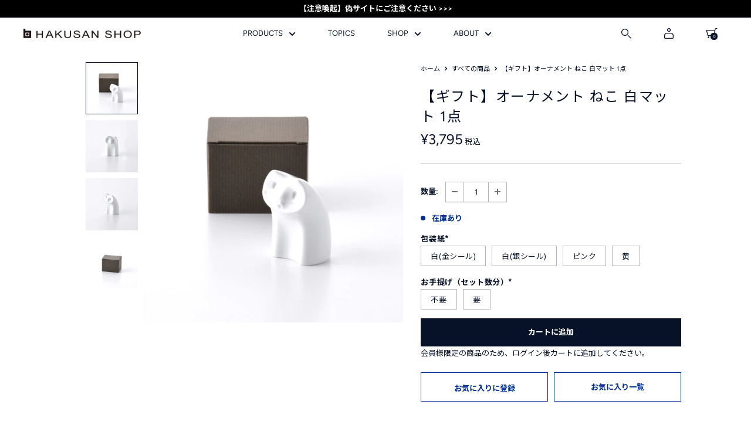

--- FILE ---
content_type: text/html; charset=utf-8
request_url: https://www.hakusan-shop-online.com/products/gift-ornament-cat
body_size: 61798
content:
<!doctype html>

<html class="no-js" lang="ja">
  <head>
    <!-- Google Tag Manager -->
      <script>(function(w,d,s,l,i){w[l]=w[l]||[];w[l].push({'gtm.start':
      new Date().getTime(),event:'gtm.js'});var f=d.getElementsByTagName(s)[0],
      j=d.createElement(s),dl=l!='dataLayer'?'&l='+l:'';j.async=true;j.src=
      'https://www.googletagmanager.com/gtm.js?id='+i+dl;f.parentNode.insertBefore(j,f);
      })(window,document,'script','dataLayer','GTM-NLHFQ8DH');</script>
    <!-- End Google Tag Manager -->
    <meta charset="utf-8">
    <meta name="viewport" content="width=device-width, initial-scale=1.0, height=device-height, minimum-scale=1.0, maximum-scale=1.0">
    <meta name="theme-color" content="#071127"><title>【ギフト】オーナメント ねこ 白マット 1点
 | 白山陶器直営オンラインストア</title><meta name="description" content="オーナメント 大胆なデフォルメとシンプルな造形が魅力の動物のオーナメント。 ユーモラスな表情と特徴をとらえたフォルムは、生活空間を楽しく演出します。 1964年に生産が始まった動物のオーナメントは、一時休止を経て2003年に再生産を開始しました。 独特な表情をのぞかせる「ねこ」は、背中を丸めたシルエットが特徴です。 お部屋やインテリアと調和しやすい白マットと黒マットからお選びいただけます。 こちらのギフトを異なる色で複数セット購入いただいた場合は、ラッピングしたギフトボックスを緩衝材でお包みした外側に識別シールをお付けしてお届けいたします。 ギフト「オーナメント」には掛け紙のご用意がございません。包装紙のみのラッピングとなりますので"><link rel="canonical" href="https://www.hakusan-shop-online.com/products/gift-ornament-cat"><link rel="shortcut icon" href="//www.hakusan-shop-online.com/cdn/shop/files/favicon_256x256_new_96x96.png?v=1672987542" type="image/png">
      <link rel="apple-touch-icon" href="//www.hakusan-shop-online.com/cdn/shop/files/favicon_256x256_new_96x96.png?v=1672987542" /><link rel="preload" as="style" href="//www.hakusan-shop-online.com/cdn/shop/t/61/assets/theme.css?v=138319587927225543421744341606">
    <link rel="preload" as="style" href="//www.hakusan-shop-online.com/cdn/shop/t/61/assets/ksk_font.css?v=3257455063504791501669864995">
    <link rel="preload" as="style" href="//www.hakusan-shop-online.com/cdn/shop/t/61/assets/ksk.css?v=90237708957646422081731231109">
    <link rel="preload" as="style" href="//www.hakusan-shop-online.com/cdn/shop/t/61/assets/custom.css?v=143405318381306803691695279478">
    <link rel="preload" as="script" href="//www.hakusan-shop-online.com/cdn/shop/t/61/assets/theme.js?v=92926886611265184701672971287">
    <link rel="preconnect" href="https://cdn.shopify.com">
    <link rel="preconnect" href="https://fonts.shopifycdn.com">
    <link rel="dns-prefetch" href="https://productreviews.shopifycdn.com">
    <link rel="dns-prefetch" href="https://ajax.googleapis.com">
    <link rel="dns-prefetch" href="https://maps.googleapis.com">
    <link rel="dns-prefetch" href="https://maps.gstatic.com">

    <meta property="og:type" content="product">
  <meta property="og:title" content="【ギフト】オーナメント ねこ 白マット 1点"><meta property="og:image" content="http://www.hakusan-shop-online.com/cdn/shop/products/GIFT_ornament-cat_whi_os1100-a.jpg?v=1608963715">
    <meta property="og:image:secure_url" content="https://www.hakusan-shop-online.com/cdn/shop/products/GIFT_ornament-cat_whi_os1100-a.jpg?v=1608963715">
    <meta property="og:image:width" content="1100">
    <meta property="og:image:height" content="1100"><meta property="product:price:amount" content="3,795">
  <meta property="product:price:currency" content="JPY"><meta property="og:description" content="オーナメント 大胆なデフォルメとシンプルな造形が魅力の動物のオーナメント。 ユーモラスな表情と特徴をとらえたフォルムは、生活空間を楽しく演出します。 1964年に生産が始まった動物のオーナメントは、一時休止を経て2003年に再生産を開始しました。 独特な表情をのぞかせる「ねこ」は、背中を丸めたシルエットが特徴です。 お部屋やインテリアと調和しやすい白マットと黒マットからお選びいただけます。 こちらのギフトを異なる色で複数セット購入いただいた場合は、ラッピングしたギフトボックスを緩衝材でお包みした外側に識別シールをお付けしてお届けいたします。 ギフト「オーナメント」には掛け紙のご用意がございません。包装紙のみのラッピングとなりますので"><meta property="og:url" content="https://www.hakusan-shop-online.com/products/gift-ornament-cat">
<meta property="og:site_name" content="HAKUSAN SHOP"><meta name="twitter:card" content="summary"><meta name="twitter:title" content="【ギフト】オーナメント ねこ 白マット 1点">
  <meta name="twitter:description" content="
    オーナメント
    大胆なデフォルメとシンプルな造形が魅力の動物のオーナメント。
        ユーモラスな表情と特徴をとらえたフォルムは、生活空間を楽しく演出します。
        1964年に生産が始まった動物のオーナメントは、一時休止を経て2003年に再生産を開始しました。
        独特な表情をのぞかせる「ねこ」は、背中を丸めたシルエットが特徴です。
        お部屋やインテリアと調和しやすい白マットと黒マットからお選びいただけます。
    


    こちらのギフトを異なる色で複数セット購入いただいた場合は、ラッピングしたギフトボックスを緩衝材でお包みした外側に識別シールをお付けしてお届けいたします。
        ギフト「オーナメント」には掛け紙のご用意がございません。包装紙のみのラッピングとなりますので、あらかじめご了承ください。


    ＜ラッピングサービスのご案内＞
    ラッピングや掛け紙などのギフトの仕様についての詳細はこちら


    仕様
    
        
            
                セット内容
                オーナメント ねこ 白マット 1点ギフトボックス 1点
            
            
                ボックスサイズ
                約10×8×8cm
            
            
                製造地
                日本（長崎県）
            
        
    
">
  <meta name="twitter:image" content="https://www.hakusan-shop-online.com/cdn/shop/products/GIFT_ornament-cat_whi_os1100-a_600x600_crop_center.jpg?v=1608963715">
    <link rel="preload" href="//www.hakusan-shop-online.com/cdn/fonts/figtree/figtree_n4.3c0838aba1701047e60be6a99a1b0a40ce9b8419.woff2" as="font" type="font/woff2" crossorigin><link rel="preload" href="//www.hakusan-shop-online.com/cdn/fonts/figtree/figtree_n4.3c0838aba1701047e60be6a99a1b0a40ce9b8419.woff2" as="font" type="font/woff2" crossorigin><style>
  @font-face {
  font-family: Figtree;
  font-weight: 400;
  font-style: normal;
  font-display: swap;
  src: url("//www.hakusan-shop-online.com/cdn/fonts/figtree/figtree_n4.3c0838aba1701047e60be6a99a1b0a40ce9b8419.woff2") format("woff2"),
       url("//www.hakusan-shop-online.com/cdn/fonts/figtree/figtree_n4.c0575d1db21fc3821f17fd6617d3dee552312137.woff") format("woff");
}

  @font-face {
  font-family: Figtree;
  font-weight: 400;
  font-style: normal;
  font-display: swap;
  src: url("//www.hakusan-shop-online.com/cdn/fonts/figtree/figtree_n4.3c0838aba1701047e60be6a99a1b0a40ce9b8419.woff2") format("woff2"),
       url("//www.hakusan-shop-online.com/cdn/fonts/figtree/figtree_n4.c0575d1db21fc3821f17fd6617d3dee552312137.woff") format("woff");
}

@font-face {
  font-family: Figtree;
  font-weight: 600;
  font-style: normal;
  font-display: swap;
  src: url("//www.hakusan-shop-online.com/cdn/fonts/figtree/figtree_n6.9d1ea52bb49a0a86cfd1b0383d00f83d3fcc14de.woff2") format("woff2"),
       url("//www.hakusan-shop-online.com/cdn/fonts/figtree/figtree_n6.f0fcdea525a0e47b2ae4ab645832a8e8a96d31d3.woff") format("woff");
}

@font-face {
  font-family: Figtree;
  font-weight: 400;
  font-style: italic;
  font-display: swap;
  src: url("//www.hakusan-shop-online.com/cdn/fonts/figtree/figtree_i4.89f7a4275c064845c304a4cf8a4a586060656db2.woff2") format("woff2"),
       url("//www.hakusan-shop-online.com/cdn/fonts/figtree/figtree_i4.6f955aaaafc55a22ffc1f32ecf3756859a5ad3e2.woff") format("woff");
}


  @font-face {
  font-family: Figtree;
  font-weight: 700;
  font-style: normal;
  font-display: swap;
  src: url("//www.hakusan-shop-online.com/cdn/fonts/figtree/figtree_n7.2fd9bfe01586148e644724096c9d75e8c7a90e55.woff2") format("woff2"),
       url("//www.hakusan-shop-online.com/cdn/fonts/figtree/figtree_n7.ea05de92d862f9594794ab281c4c3a67501ef5fc.woff") format("woff");
}

  @font-face {
  font-family: Figtree;
  font-weight: 400;
  font-style: italic;
  font-display: swap;
  src: url("//www.hakusan-shop-online.com/cdn/fonts/figtree/figtree_i4.89f7a4275c064845c304a4cf8a4a586060656db2.woff2") format("woff2"),
       url("//www.hakusan-shop-online.com/cdn/fonts/figtree/figtree_i4.6f955aaaafc55a22ffc1f32ecf3756859a5ad3e2.woff") format("woff");
}

  @font-face {
  font-family: Figtree;
  font-weight: 700;
  font-style: italic;
  font-display: swap;
  src: url("//www.hakusan-shop-online.com/cdn/fonts/figtree/figtree_i7.06add7096a6f2ab742e09ec7e498115904eda1fe.woff2") format("woff2"),
       url("//www.hakusan-shop-online.com/cdn/fonts/figtree/figtree_i7.ee584b5fcaccdbb5518c0228158941f8df81b101.woff") format("woff");
}


  :root {
    --default-text-font-size : 15px;
    --base-text-font-size    : 13px;
    --heading-font-family    : Figtree, "Noto Sans JP", sans-serif;
    --heading-font-weight    : 400;
    --heading-font-style     : normal;
    --text-font-family       : Figtree, "Noto Sans JP", sans-serif;
    --text-font-weight       : 400;
    --text-font-style        : normal;
    --text-font-bolder-weight: 600;
    --text-link-decoration   : underline;

    --text-color               : #071127;
    --text-color-rgb           : 7, 17, 39;
    --heading-color            : #071127;
    --border-color             : #b2b2b2;
    --border-color-rgb         : 178, 178, 178;
    --form-border-color        : #a5a5a5;
    --accent-color             : #071127;
    --accent-color-rgb         : 7, 17, 39;
    --link-color               : #071127;
    --link-color-hover         : #000000;
    --background               : #ffffff;
    --secondary-background     : #ffffff;
    --secondary-background-rgb : 255, 255, 255;
    --accent-background        : rgba(7, 17, 39, 0.08);

    --input-background: #ffffff;

    --error-color       : #930000;
    --error-background  : rgba(147, 0, 0, 0.07);
    --success-color     : #002f93;
    --success-background: rgba(0, 47, 147, 0.11);

    --primary-button-background      : #071127;
    --primary-button-background-rgb  : 7, 17, 39;
    --primary-button-text-color      : #ffffff;
    --secondary-button-background    : #071127;
    --secondary-button-background-rgb: 7, 17, 39;
    --secondary-button-text-color    : #ffffff;

    --header-background      : #ffffff;
    --header-text-color      : #071127;
    --header-light-text-color: #071127;
    --header-border-color    : rgba(7, 17, 39, 0.3);
    --header-accent-color    : #4d4d4d;

    --footer-background-color:    #ffffff;
    --footer-heading-text-color:  #071127;
    --footer-body-text-color:     #071127;
    --footer-body-text-color-rgb: 7, 17, 39;
    --footer-accent-color:        #002f93;
    --footer-accent-color-rgb:    0, 47, 147;
    --footer-border:              1px solid var(--border-color);
    
    --flickity-arrow-color: #7f7f7f;--product-on-sale-accent           : #930000;
    --product-on-sale-accent-rgb       : 147, 0, 0;
    --product-on-sale-color            : #ffffff;
    --product-in-stock-color           : #002f93;
    --product-low-stock-color          : #930000;
    --product-sold-out-color           : #b2b2b2;
    --product-custom-label-1-background: #071127;
    --product-custom-label-1-color     : #ffffff;
    --product-custom-label-2-background: #071127;
    --product-custom-label-2-color     : #ffffff;
    --product-review-star-color        : #071127;

    --mobile-container-gutter : 15px;
    --desktop-container-gutter: 40px;

    /* Shopify related variables */
    --payment-terms-background-color: #ffffff;
  }
</style>

<script>
  // IE11 does not have support for CSS variables, so we have to polyfill them
  if (!(((window || {}).CSS || {}).supports && window.CSS.supports('(--a: 0)'))) {
    const script = document.createElement('script');
    script.type = 'text/javascript';
    script.src = 'https://cdn.jsdelivr.net/npm/css-vars-ponyfill@2';
    script.onload = function() {
      cssVars({});
    };

    document.getElementsByTagName('head')[0].appendChild(script);
  }
</script>


    <!-- ▼▼▼ フォント ▼▼▼ -->
    <style>
      @import url('https://fonts.googleapis.com/css2?family=Noto+Sans+JP:wght@400;500;700&display=swap');
    </style>
    
    <link rel="preconnect" href="https://fonts.googleapis.com">
    <link rel="preconnect" href="https://fonts.gstatic.com" crossorigin>
    <link href="https://fonts.googleapis.com/css2?family=Noto+Sans+JP:wght@400;500;700&display=swap" rel="stylesheet">
    <!-- ▲▲▲ フォント ▲▲▲ -->


    <script>window.performance && window.performance.mark && window.performance.mark('shopify.content_for_header.start');</script><meta name="google-site-verification" content="OK9CMiY3Kiz6OZVhCh3G2EY93svKxfbS-Fp_CxsEIt8">
<meta name="facebook-domain-verification" content="nia0qrx3fy4foh7cgbc5cs2uw3o4w0">
<meta id="shopify-digital-wallet" name="shopify-digital-wallet" content="/27025571938/digital_wallets/dialog">
<meta name="shopify-checkout-api-token" content="75140777b46c39f7e82dfb87f2ee05ed">
<link rel="alternate" type="application/json+oembed" href="https://www.hakusan-shop-online.com/products/gift-ornament-cat.oembed">
<script async="async" src="/checkouts/internal/preloads.js?locale=ja-JP"></script>
<link rel="preconnect" href="https://shop.app" crossorigin="anonymous">
<script async="async" src="https://shop.app/checkouts/internal/preloads.js?locale=ja-JP&shop_id=27025571938" crossorigin="anonymous"></script>
<script id="apple-pay-shop-capabilities" type="application/json">{"shopId":27025571938,"countryCode":"JP","currencyCode":"JPY","merchantCapabilities":["supports3DS"],"merchantId":"gid:\/\/shopify\/Shop\/27025571938","merchantName":"HAKUSAN SHOP","requiredBillingContactFields":["postalAddress","email","phone"],"requiredShippingContactFields":["postalAddress","email","phone"],"shippingType":"shipping","supportedNetworks":["visa","masterCard","amex","jcb","discover"],"total":{"type":"pending","label":"HAKUSAN SHOP","amount":"1.00"},"shopifyPaymentsEnabled":true,"supportsSubscriptions":true}</script>
<script id="shopify-features" type="application/json">{"accessToken":"75140777b46c39f7e82dfb87f2ee05ed","betas":["rich-media-storefront-analytics"],"domain":"www.hakusan-shop-online.com","predictiveSearch":false,"shopId":27025571938,"locale":"ja"}</script>
<script>var Shopify = Shopify || {};
Shopify.shop = "hakusan-porcelain-online.myshopify.com";
Shopify.locale = "ja";
Shopify.currency = {"active":"JPY","rate":"1.0"};
Shopify.country = "JP";
Shopify.theme = {"name":"hakusan\/main","id":123848556642,"schema_name":"Warehouse","schema_version":"3.0.0","theme_store_id":null,"role":"main"};
Shopify.theme.handle = "null";
Shopify.theme.style = {"id":null,"handle":null};
Shopify.cdnHost = "www.hakusan-shop-online.com/cdn";
Shopify.routes = Shopify.routes || {};
Shopify.routes.root = "/";</script>
<script type="module">!function(o){(o.Shopify=o.Shopify||{}).modules=!0}(window);</script>
<script>!function(o){function n(){var o=[];function n(){o.push(Array.prototype.slice.apply(arguments))}return n.q=o,n}var t=o.Shopify=o.Shopify||{};t.loadFeatures=n(),t.autoloadFeatures=n()}(window);</script>
<script>
  window.ShopifyPay = window.ShopifyPay || {};
  window.ShopifyPay.apiHost = "shop.app\/pay";
  window.ShopifyPay.redirectState = null;
</script>
<script id="shop-js-analytics" type="application/json">{"pageType":"product"}</script>
<script defer="defer" async type="module" src="//www.hakusan-shop-online.com/cdn/shopifycloud/shop-js/modules/v2/client.init-shop-cart-sync_0MstufBG.ja.esm.js"></script>
<script defer="defer" async type="module" src="//www.hakusan-shop-online.com/cdn/shopifycloud/shop-js/modules/v2/chunk.common_jll-23Z1.esm.js"></script>
<script defer="defer" async type="module" src="//www.hakusan-shop-online.com/cdn/shopifycloud/shop-js/modules/v2/chunk.modal_HXih6-AF.esm.js"></script>
<script type="module">
  await import("//www.hakusan-shop-online.com/cdn/shopifycloud/shop-js/modules/v2/client.init-shop-cart-sync_0MstufBG.ja.esm.js");
await import("//www.hakusan-shop-online.com/cdn/shopifycloud/shop-js/modules/v2/chunk.common_jll-23Z1.esm.js");
await import("//www.hakusan-shop-online.com/cdn/shopifycloud/shop-js/modules/v2/chunk.modal_HXih6-AF.esm.js");

  window.Shopify.SignInWithShop?.initShopCartSync?.({"fedCMEnabled":true,"windoidEnabled":true});

</script>
<script>
  window.Shopify = window.Shopify || {};
  if (!window.Shopify.featureAssets) window.Shopify.featureAssets = {};
  window.Shopify.featureAssets['shop-js'] = {"shop-cart-sync":["modules/v2/client.shop-cart-sync_DN7iwvRY.ja.esm.js","modules/v2/chunk.common_jll-23Z1.esm.js","modules/v2/chunk.modal_HXih6-AF.esm.js"],"init-fed-cm":["modules/v2/client.init-fed-cm_DmZOWWut.ja.esm.js","modules/v2/chunk.common_jll-23Z1.esm.js","modules/v2/chunk.modal_HXih6-AF.esm.js"],"shop-cash-offers":["modules/v2/client.shop-cash-offers_HFfvn_Gz.ja.esm.js","modules/v2/chunk.common_jll-23Z1.esm.js","modules/v2/chunk.modal_HXih6-AF.esm.js"],"shop-login-button":["modules/v2/client.shop-login-button_BVN3pvk0.ja.esm.js","modules/v2/chunk.common_jll-23Z1.esm.js","modules/v2/chunk.modal_HXih6-AF.esm.js"],"pay-button":["modules/v2/client.pay-button_CyS_4GVi.ja.esm.js","modules/v2/chunk.common_jll-23Z1.esm.js","modules/v2/chunk.modal_HXih6-AF.esm.js"],"shop-button":["modules/v2/client.shop-button_zh22db91.ja.esm.js","modules/v2/chunk.common_jll-23Z1.esm.js","modules/v2/chunk.modal_HXih6-AF.esm.js"],"avatar":["modules/v2/client.avatar_BTnouDA3.ja.esm.js"],"init-windoid":["modules/v2/client.init-windoid_BlVJIuJ5.ja.esm.js","modules/v2/chunk.common_jll-23Z1.esm.js","modules/v2/chunk.modal_HXih6-AF.esm.js"],"init-shop-for-new-customer-accounts":["modules/v2/client.init-shop-for-new-customer-accounts_BqzwtUK7.ja.esm.js","modules/v2/client.shop-login-button_BVN3pvk0.ja.esm.js","modules/v2/chunk.common_jll-23Z1.esm.js","modules/v2/chunk.modal_HXih6-AF.esm.js"],"init-shop-email-lookup-coordinator":["modules/v2/client.init-shop-email-lookup-coordinator_DKDv3hKi.ja.esm.js","modules/v2/chunk.common_jll-23Z1.esm.js","modules/v2/chunk.modal_HXih6-AF.esm.js"],"init-shop-cart-sync":["modules/v2/client.init-shop-cart-sync_0MstufBG.ja.esm.js","modules/v2/chunk.common_jll-23Z1.esm.js","modules/v2/chunk.modal_HXih6-AF.esm.js"],"shop-toast-manager":["modules/v2/client.shop-toast-manager_BkVvTGW3.ja.esm.js","modules/v2/chunk.common_jll-23Z1.esm.js","modules/v2/chunk.modal_HXih6-AF.esm.js"],"init-customer-accounts":["modules/v2/client.init-customer-accounts_CZbUHFPX.ja.esm.js","modules/v2/client.shop-login-button_BVN3pvk0.ja.esm.js","modules/v2/chunk.common_jll-23Z1.esm.js","modules/v2/chunk.modal_HXih6-AF.esm.js"],"init-customer-accounts-sign-up":["modules/v2/client.init-customer-accounts-sign-up_C0QA8nCd.ja.esm.js","modules/v2/client.shop-login-button_BVN3pvk0.ja.esm.js","modules/v2/chunk.common_jll-23Z1.esm.js","modules/v2/chunk.modal_HXih6-AF.esm.js"],"shop-follow-button":["modules/v2/client.shop-follow-button_CSkbpFfm.ja.esm.js","modules/v2/chunk.common_jll-23Z1.esm.js","modules/v2/chunk.modal_HXih6-AF.esm.js"],"checkout-modal":["modules/v2/client.checkout-modal_rYdHFJTE.ja.esm.js","modules/v2/chunk.common_jll-23Z1.esm.js","modules/v2/chunk.modal_HXih6-AF.esm.js"],"shop-login":["modules/v2/client.shop-login_DeXIozZF.ja.esm.js","modules/v2/chunk.common_jll-23Z1.esm.js","modules/v2/chunk.modal_HXih6-AF.esm.js"],"lead-capture":["modules/v2/client.lead-capture_DGEoeVgo.ja.esm.js","modules/v2/chunk.common_jll-23Z1.esm.js","modules/v2/chunk.modal_HXih6-AF.esm.js"],"payment-terms":["modules/v2/client.payment-terms_BXPcfuME.ja.esm.js","modules/v2/chunk.common_jll-23Z1.esm.js","modules/v2/chunk.modal_HXih6-AF.esm.js"]};
</script>
<script>(function() {
  var isLoaded = false;
  function asyncLoad() {
    if (isLoaded) return;
    isLoaded = true;
    var urls = ["\/\/d1liekpayvooaz.cloudfront.net\/apps\/customizery\/customizery.js?shop=hakusan-porcelain-online.myshopify.com","https:\/\/delivery-date-and-time-picker.amp.tokyo\/script_tags\/cart_attributes.js?shop=hakusan-porcelain-online.myshopify.com","https:\/\/dokopoi-js.s3.ap-northeast-1.amazonaws.com\/dokopoi-cart_v2.js?shop=hakusan-porcelain-online.myshopify.com","https:\/\/dokopoi-js.s3.ap-northeast-1.amazonaws.com\/dokopoi-customer_v2.js?shop=hakusan-porcelain-online.myshopify.com","https:\/\/dokopoi-js.s3.ap-northeast-1.amazonaws.com\/dokopoi-pointhistory_v2.js?shop=hakusan-porcelain-online.myshopify.com","https:\/\/assets.smartwishlist.webmarked.net\/static\/v6\/smartwishlist.js?shop=hakusan-porcelain-online.myshopify.com","https:\/\/omnisnippet1.com\/platforms\/shopify.js?source=scriptTag\u0026v=2025-05-15T12\u0026shop=hakusan-porcelain-online.myshopify.com"];
    for (var i = 0; i < urls.length; i++) {
      var s = document.createElement('script');
      s.type = 'text/javascript';
      s.async = true;
      s.src = urls[i];
      var x = document.getElementsByTagName('script')[0];
      x.parentNode.insertBefore(s, x);
    }
  };
  if(window.attachEvent) {
    window.attachEvent('onload', asyncLoad);
  } else {
    window.addEventListener('load', asyncLoad, false);
  }
})();</script>
<script id="__st">var __st={"a":27025571938,"offset":32400,"reqid":"1a50a7b5-b1c6-459f-ab98-348f4d55fcc5-1769295475","pageurl":"www.hakusan-shop-online.com\/products\/gift-ornament-cat","u":"45444038a848","p":"product","rtyp":"product","rid":4528888709218};</script>
<script>window.ShopifyPaypalV4VisibilityTracking = true;</script>
<script id="form-persister">!function(){'use strict';const t='contact',e='new_comment',n=[[t,t],['blogs',e],['comments',e],[t,'customer']],o='password',r='form_key',c=['recaptcha-v3-token','g-recaptcha-response','h-captcha-response',o],s=()=>{try{return window.sessionStorage}catch{return}},i='__shopify_v',u=t=>t.elements[r],a=function(){const t=[...n].map((([t,e])=>`form[action*='/${t}']:not([data-nocaptcha='true']) input[name='form_type'][value='${e}']`)).join(',');var e;return e=t,()=>e?[...document.querySelectorAll(e)].map((t=>t.form)):[]}();function m(t){const e=u(t);a().includes(t)&&(!e||!e.value)&&function(t){try{if(!s())return;!function(t){const e=s();if(!e)return;const n=u(t);if(!n)return;const o=n.value;o&&e.removeItem(o)}(t);const e=Array.from(Array(32),(()=>Math.random().toString(36)[2])).join('');!function(t,e){u(t)||t.append(Object.assign(document.createElement('input'),{type:'hidden',name:r})),t.elements[r].value=e}(t,e),function(t,e){const n=s();if(!n)return;const r=[...t.querySelectorAll(`input[type='${o}']`)].map((({name:t})=>t)),u=[...c,...r],a={};for(const[o,c]of new FormData(t).entries())u.includes(o)||(a[o]=c);n.setItem(e,JSON.stringify({[i]:1,action:t.action,data:a}))}(t,e)}catch(e){console.error('failed to persist form',e)}}(t)}const f=t=>{if('true'===t.dataset.persistBound)return;const e=function(t,e){const n=function(t){return'function'==typeof t.submit?t.submit:HTMLFormElement.prototype.submit}(t).bind(t);return function(){let t;return()=>{t||(t=!0,(()=>{try{e(),n()}catch(t){(t=>{console.error('form submit failed',t)})(t)}})(),setTimeout((()=>t=!1),250))}}()}(t,(()=>{m(t)}));!function(t,e){if('function'==typeof t.submit&&'function'==typeof e)try{t.submit=e}catch{}}(t,e),t.addEventListener('submit',(t=>{t.preventDefault(),e()})),t.dataset.persistBound='true'};!function(){function t(t){const e=(t=>{const e=t.target;return e instanceof HTMLFormElement?e:e&&e.form})(t);e&&m(e)}document.addEventListener('submit',t),document.addEventListener('DOMContentLoaded',(()=>{const e=a();for(const t of e)f(t);var n;n=document.body,new window.MutationObserver((t=>{for(const e of t)if('childList'===e.type&&e.addedNodes.length)for(const t of e.addedNodes)1===t.nodeType&&'FORM'===t.tagName&&a().includes(t)&&f(t)})).observe(n,{childList:!0,subtree:!0,attributes:!1}),document.removeEventListener('submit',t)}))}()}();</script>
<script integrity="sha256-4kQ18oKyAcykRKYeNunJcIwy7WH5gtpwJnB7kiuLZ1E=" data-source-attribution="shopify.loadfeatures" defer="defer" src="//www.hakusan-shop-online.com/cdn/shopifycloud/storefront/assets/storefront/load_feature-a0a9edcb.js" crossorigin="anonymous"></script>
<script crossorigin="anonymous" defer="defer" src="//www.hakusan-shop-online.com/cdn/shopifycloud/storefront/assets/shopify_pay/storefront-65b4c6d7.js?v=20250812"></script>
<script data-source-attribution="shopify.dynamic_checkout.dynamic.init">var Shopify=Shopify||{};Shopify.PaymentButton=Shopify.PaymentButton||{isStorefrontPortableWallets:!0,init:function(){window.Shopify.PaymentButton.init=function(){};var t=document.createElement("script");t.src="https://www.hakusan-shop-online.com/cdn/shopifycloud/portable-wallets/latest/portable-wallets.ja.js",t.type="module",document.head.appendChild(t)}};
</script>
<script data-source-attribution="shopify.dynamic_checkout.buyer_consent">
  function portableWalletsHideBuyerConsent(e){var t=document.getElementById("shopify-buyer-consent"),n=document.getElementById("shopify-subscription-policy-button");t&&n&&(t.classList.add("hidden"),t.setAttribute("aria-hidden","true"),n.removeEventListener("click",e))}function portableWalletsShowBuyerConsent(e){var t=document.getElementById("shopify-buyer-consent"),n=document.getElementById("shopify-subscription-policy-button");t&&n&&(t.classList.remove("hidden"),t.removeAttribute("aria-hidden"),n.addEventListener("click",e))}window.Shopify?.PaymentButton&&(window.Shopify.PaymentButton.hideBuyerConsent=portableWalletsHideBuyerConsent,window.Shopify.PaymentButton.showBuyerConsent=portableWalletsShowBuyerConsent);
</script>
<script data-source-attribution="shopify.dynamic_checkout.cart.bootstrap">document.addEventListener("DOMContentLoaded",(function(){function t(){return document.querySelector("shopify-accelerated-checkout-cart, shopify-accelerated-checkout")}if(t())Shopify.PaymentButton.init();else{new MutationObserver((function(e,n){t()&&(Shopify.PaymentButton.init(),n.disconnect())})).observe(document.body,{childList:!0,subtree:!0})}}));
</script>
<link id="shopify-accelerated-checkout-styles" rel="stylesheet" media="screen" href="https://www.hakusan-shop-online.com/cdn/shopifycloud/portable-wallets/latest/accelerated-checkout-backwards-compat.css" crossorigin="anonymous">
<style id="shopify-accelerated-checkout-cart">
        #shopify-buyer-consent {
  margin-top: 1em;
  display: inline-block;
  width: 100%;
}

#shopify-buyer-consent.hidden {
  display: none;
}

#shopify-subscription-policy-button {
  background: none;
  border: none;
  padding: 0;
  text-decoration: underline;
  font-size: inherit;
  cursor: pointer;
}

#shopify-subscription-policy-button::before {
  box-shadow: none;
}

      </style>

<script>window.performance && window.performance.mark && window.performance.mark('shopify.content_for_header.end');</script>

    <link rel="stylesheet" href="//www.hakusan-shop-online.com/cdn/shop/t/61/assets/theme.css?v=138319587927225543421744341606">
    <link rel="stylesheet" href="//www.hakusan-shop-online.com/cdn/shop/t/61/assets/ksk_font.css?v=3257455063504791501669864995">
    <link rel="stylesheet" href="//www.hakusan-shop-online.com/cdn/shop/t/61/assets/ksk.css?v=90237708957646422081731231109">
    <link rel="stylesheet" href="//www.hakusan-shop-online.com/cdn/shop/t/61/assets/custom.css?v=143405318381306803691695279478">

    
  <script type="application/ld+json">
  {
    "@context": "https://schema.org",
    "@type": "Product",
    "productID": 4528888709218,
    "offers": [{
          "@type": "Offer",
          "name": "Default Title",
          "availability":"https://schema.org/InStock",
          "price": 3795.0,
          "priceCurrency": "JPY",
          "priceValidUntil": "2026-02-04","sku": "999a00147n999",
            "gtin13": "2600000003617",
          "url": "/products/gift-ornament-cat?variant=32057519767650"
        }
],"brand": {
      "@type": "Brand",
      "name": "HAKUSAN SHOP ONLINE"
    },
    "name": "【ギフト】オーナメント ねこ 白マット 1点",
    "description": "\n    オーナメント\n    大胆なデフォルメとシンプルな造形が魅力の動物のオーナメント。\n        ユーモラスな表情と特徴をとらえたフォルムは、生活空間を楽しく演出します。\n        1964年に生産が始まった動物のオーナメントは、一時休止を経て2003年に再生産を開始しました。\n        独特な表情をのぞかせる「ねこ」は、背中を丸めたシルエットが特徴です。\n        お部屋やインテリアと調和しやすい白マットと黒マットからお選びいただけます。\n    \n\n\n    こちらのギフトを異なる色で複数セット購入いただいた場合は、ラッピングしたギフトボックスを緩衝材でお包みした外側に識別シールをお付けしてお届けいたします。\n        ギフト「オーナメント」には掛け紙のご用意がございません。包装紙のみのラッピングとなりますので、あらかじめご了承ください。\n\n\n    ＜ラッピングサービスのご案内＞\n    ラッピングや掛け紙などのギフトの仕様についての詳細はこちら\n\n\n    仕様\n    \n        \n            \n                セット内容\n                オーナメント ねこ 白マット 1点ギフトボックス 1点\n            \n            \n                ボックスサイズ\n                約10×8×8cm\n            \n            \n                製造地\n                日本（長崎県）\n            \n        \n    \n",
    "category": "",
    "url": "/products/gift-ornament-cat",
    "sku": "999a00147n999",
    "image": {
      "@type": "ImageObject",
      "url": "https://www.hakusan-shop-online.com/cdn/shop/products/GIFT_ornament-cat_whi_os1100-a.jpg?v=1608963715&width=1024",
      "image": "https://www.hakusan-shop-online.com/cdn/shop/products/GIFT_ornament-cat_whi_os1100-a.jpg?v=1608963715&width=1024",
      "name": "",
      "width": "1024",
      "height": "1024"
    }
  }
  </script>



  <script type="application/ld+json">
  {
    "@context": "https://schema.org",
    "@type": "BreadcrumbList",
  "itemListElement": [{
      "@type": "ListItem",
      "position": 1,
      "name": "ホーム",
      "item": "https://www.hakusan-shop-online.com"
    },{
          "@type": "ListItem",
          "position": 2,
          "name": "【ギフト】オーナメント ねこ 白マット 1点",
          "item": "https://www.hakusan-shop-online.com/products/gift-ornament-cat"
        }]
  }
  </script>



    <script>
      // This allows to expose several variables to the global scope, to be used in scripts
      window.theme = {
        pageType: "product",
        cartCount: 0,
        moneyFormat: "¥{{amount_no_decimals}}",
        moneyWithCurrencyFormat: "¥{{amount_no_decimals}} JPY",
        currencyCodeEnabled: false,
        showDiscount: true,
        discountMode: "percentage",
        searchMode: "product",
        searchUnavailableProducts: "last",
        cartType: "drawer"
      };

      window.routes = {
        rootUrl: "\/",
        rootUrlWithoutSlash: '',
        cartUrl: "\/cart",
        cartAddUrl: "\/cart\/add",
        cartChangeUrl: "\/cart\/change",
        searchUrl: "\/search",
        productRecommendationsUrl: "\/recommendations\/products"
      };

      window.languages = {
        productRegularPrice: "通常価格",
        productSalePrice: "販売価格",
        collectionOnSaleLabel: "{{savings}}セーブ",
        productFormUnavailable: "利用できません",
        productFormAddToCart: "カートに追加",
        productFormPreOrder: "予約注文",
        productFormSoldOut: "入荷待ち",
        productAdded: "カートに追加されました",
        productAddedShort: "追加されました",
        shippingEstimatorNoResults: "お届け先が見つかりませんでした。",
        shippingEstimatorOneResult: "1つの送料がかかります：",
        shippingEstimatorMultipleResults: "{{count}}分の送料がかかります：",
        shippingEstimatorErrors: "エラーがあります："
      };

      window.lazySizesConfig = {
        loadHidden: false,
        hFac: 0.8,
        expFactor: 3,
        customMedia: {
          '--phone': '(max-width: 640px)',
          '--tablet': '(min-width: 641px) and (max-width: 1023px)',
          '--lap': '(min-width: 1024px)'
        }
      };

      document.documentElement.className = document.documentElement.className.replace('no-js', 'js');
    </script><script src="//www.hakusan-shop-online.com/cdn/shop/t/61/assets/theme.js?v=92926886611265184701672971287" defer></script>
    <script src="//www.hakusan-shop-online.com/cdn/shop/t/61/assets/custom.js?v=102476495355921946141666664521" defer></script><script>
        (function () {
          window.onpageshow = function() {
            // We force re-freshing the cart content onpageshow, as most browsers will serve a cache copy when hitting the
            // back button, which cause staled data
            document.documentElement.dispatchEvent(new CustomEvent('cart:refresh', {
              bubbles: true,
              detail: {scrollToTop: false}
            }));
          };
        })();
      </script>
 



<!-- BEGIN app block: shopify://apps/helium-customer-fields/blocks/app-embed/bab58598-3e6a-4377-aaaa-97189b15f131 -->







































<script>
  if ('CF' in window) {
    window.CF.appEmbedEnabled = true;
  } else {
    window.CF = {
      appEmbedEnabled: true,
    };
  }

  window.CF.editAccountFormId = "";
  window.CF.registrationFormId = "";
</script>

<!-- BEGIN app snippet: patch-registration-links -->







































<script>
  function patchRegistrationLinks() {
    const PATCHABLE_LINKS_SELECTOR = 'a[href*="/account/register"]';

    const search = new URLSearchParams(window.location.search);
    const checkoutUrl = search.get('checkout_url');
    const returnUrl = search.get('return_url');

    const redirectUrl = checkoutUrl || returnUrl;
    if (!redirectUrl) return;

    const registrationLinks = Array.from(document.querySelectorAll(PATCHABLE_LINKS_SELECTOR));
    registrationLinks.forEach(link => {
      const url = new URL(link.href);

      url.searchParams.set('return_url', redirectUrl);

      link.href = url.href;
    });
  }

  if (['complete', 'interactive', 'loaded'].includes(document.readyState)) {
    patchRegistrationLinks();
  } else {
    document.addEventListener('DOMContentLoaded', () => patchRegistrationLinks());
  }
</script><!-- END app snippet -->
<!-- BEGIN app snippet: patch-login-grecaptcha-conflict -->







































<script>
  // Fixes a problem where both grecaptcha and hcaptcha response fields are included in the /account/login form submission
  // resulting in a 404 on the /challenge page.
  // This is caused by our triggerShopifyRecaptchaLoad function in initialize-forms.liquid.ejs
  // The fix itself just removes the unnecessary g-recaptcha-response input

  function patchLoginGrecaptchaConflict() {
    Array.from(document.querySelectorAll('form')).forEach(form => {
      form.addEventListener('submit', e => {
        const grecaptchaResponse = form.querySelector('[name="g-recaptcha-response"]');
        const hcaptchaResponse = form.querySelector('[name="h-captcha-response"]');

        if (grecaptchaResponse && hcaptchaResponse) {
          // Can't use both. Only keep hcaptcha response field.
          grecaptchaResponse.parentElement.removeChild(grecaptchaResponse);
        }
      })
    })
  }

  if (['complete', 'interactive', 'loaded'].includes(document.readyState)) {
    patchLoginGrecaptchaConflict();
  } else {
    document.addEventListener('DOMContentLoaded', () => patchLoginGrecaptchaConflict());
  }
</script><!-- END app snippet -->
<!-- BEGIN app snippet: embed-data -->





















































<script>
  window.CF.version = "5.2.1";
  window.CF.environment = 
  {
  
  "domain": "hakusan-porcelain-online.myshopify.com",
  "baseApiUrl": "https:\/\/app.customerfields.com",
  "captchaSiteKey": "6Lekdf4dAAAAAHJ6uxlK8PbkFK_fuQQJIDzcSBYO",
  "captchaEnabled": false,
  "proxyPath": "\/tools\/customr",
  "countries": [{"name":"Afghanistan","code":"AF"},{"name":"Åland Islands","code":"AX"},{"name":"Albania","code":"AL"},{"name":"Algeria","code":"DZ"},{"name":"Andorra","code":"AD"},{"name":"Angola","code":"AO"},{"name":"Anguilla","code":"AI"},{"name":"Antigua \u0026 Barbuda","code":"AG"},{"name":"Argentina","code":"AR","provinces":[{"name":"Buenos Aires Province","code":"B"},{"name":"Catamarca","code":"K"},{"name":"Chaco","code":"H"},{"name":"Chubut","code":"U"},{"name":"Buenos Aires (Autonomous City)","code":"C"},{"name":"Córdoba","code":"X"},{"name":"Corrientes","code":"W"},{"name":"Entre Ríos","code":"E"},{"name":"Formosa","code":"P"},{"name":"Jujuy","code":"Y"},{"name":"La Pampa","code":"L"},{"name":"La Rioja","code":"F"},{"name":"Mendoza","code":"M"},{"name":"Misiones","code":"N"},{"name":"Neuquén","code":"Q"},{"name":"Río Negro","code":"R"},{"name":"Salta","code":"A"},{"name":"San Juan","code":"J"},{"name":"San Luis","code":"D"},{"name":"Santa Cruz","code":"Z"},{"name":"Santa Fe","code":"S"},{"name":"Santiago del Estero","code":"G"},{"name":"Tierra del Fuego","code":"V"},{"name":"Tucumán","code":"T"}]},{"name":"Armenia","code":"AM"},{"name":"Aruba","code":"AW"},{"name":"Ascension Island","code":"AC"},{"name":"Australia","code":"AU","provinces":[{"name":"Australian Capital Territory","code":"ACT"},{"name":"New South Wales","code":"NSW"},{"name":"Northern Territory","code":"NT"},{"name":"Queensland","code":"QLD"},{"name":"South Australia","code":"SA"},{"name":"Tasmania","code":"TAS"},{"name":"Victoria","code":"VIC"},{"name":"Western Australia","code":"WA"}]},{"name":"Austria","code":"AT"},{"name":"Azerbaijan","code":"AZ"},{"name":"Bahamas","code":"BS"},{"name":"Bahrain","code":"BH"},{"name":"Bangladesh","code":"BD"},{"name":"Barbados","code":"BB"},{"name":"Belarus","code":"BY"},{"name":"Belgium","code":"BE"},{"name":"Belize","code":"BZ"},{"name":"Benin","code":"BJ"},{"name":"Bermuda","code":"BM"},{"name":"Bhutan","code":"BT"},{"name":"Bolivia","code":"BO"},{"name":"Bosnia \u0026 Herzegovina","code":"BA"},{"name":"Botswana","code":"BW"},{"name":"Brazil","code":"BR","provinces":[{"name":"Acre","code":"AC"},{"name":"Alagoas","code":"AL"},{"name":"Amapá","code":"AP"},{"name":"Amazonas","code":"AM"},{"name":"Bahia","code":"BA"},{"name":"Ceará","code":"CE"},{"name":"Federal District","code":"DF"},{"name":"Espírito Santo","code":"ES"},{"name":"Goiás","code":"GO"},{"name":"Maranhão","code":"MA"},{"name":"Mato Grosso","code":"MT"},{"name":"Mato Grosso do Sul","code":"MS"},{"name":"Minas Gerais","code":"MG"},{"name":"Pará","code":"PA"},{"name":"Paraíba","code":"PB"},{"name":"Paraná","code":"PR"},{"name":"Pernambuco","code":"PE"},{"name":"Piauí","code":"PI"},{"name":"Rio Grande do Norte","code":"RN"},{"name":"Rio Grande do Sul","code":"RS"},{"name":"Rio de Janeiro","code":"RJ"},{"name":"Rondônia","code":"RO"},{"name":"Roraima","code":"RR"},{"name":"Santa Catarina","code":"SC"},{"name":"São Paulo","code":"SP"},{"name":"Sergipe","code":"SE"},{"name":"Tocantins","code":"TO"}]},{"name":"British Indian Ocean Territory","code":"IO"},{"name":"British Virgin Islands","code":"VG"},{"name":"Brunei","code":"BN"},{"name":"Bulgaria","code":"BG"},{"name":"Burkina Faso","code":"BF"},{"name":"Burundi","code":"BI"},{"name":"Cambodia","code":"KH"},{"name":"Cameroon","code":"CM"},{"name":"Canada","code":"CA","provinces":[{"name":"Alberta","code":"AB"},{"name":"British Columbia","code":"BC"},{"name":"Manitoba","code":"MB"},{"name":"New Brunswick","code":"NB"},{"name":"Newfoundland and Labrador","code":"NL"},{"name":"Northwest Territories","code":"NT"},{"name":"Nova Scotia","code":"NS"},{"name":"Nunavut","code":"NU"},{"name":"Ontario","code":"ON"},{"name":"Prince Edward Island","code":"PE"},{"name":"Quebec","code":"QC"},{"name":"Saskatchewan","code":"SK"},{"name":"Yukon","code":"YT"}]},{"name":"Cape Verde","code":"CV"},{"name":"Caribbean Netherlands","code":"BQ"},{"name":"Cayman Islands","code":"KY"},{"name":"Central African Republic","code":"CF"},{"name":"Chad","code":"TD"},{"name":"Chile","code":"CL","provinces":[{"name":"Arica y Parinacota","code":"AP"},{"name":"Tarapacá","code":"TA"},{"name":"Antofagasta","code":"AN"},{"name":"Atacama","code":"AT"},{"name":"Coquimbo","code":"CO"},{"name":"Valparaíso","code":"VS"},{"name":"Santiago Metropolitan","code":"RM"},{"name":"Libertador General Bernardo O’Higgins","code":"LI"},{"name":"Maule","code":"ML"},{"name":"Ñuble","code":"NB"},{"name":"Bío Bío","code":"BI"},{"name":"Araucanía","code":"AR"},{"name":"Los Ríos","code":"LR"},{"name":"Los Lagos","code":"LL"},{"name":"Aysén","code":"AI"},{"name":"Magallanes Region","code":"MA"}]},{"name":"China","code":"CN","provinces":[{"name":"Anhui","code":"AH"},{"name":"Beijing","code":"BJ"},{"name":"Chongqing","code":"CQ"},{"name":"Fujian","code":"FJ"},{"name":"Gansu","code":"GS"},{"name":"Guangdong","code":"GD"},{"name":"Guangxi","code":"GX"},{"name":"Guizhou","code":"GZ"},{"name":"Hainan","code":"HI"},{"name":"Hebei","code":"HE"},{"name":"Heilongjiang","code":"HL"},{"name":"Henan","code":"HA"},{"name":"Hubei","code":"HB"},{"name":"Hunan","code":"HN"},{"name":"Inner Mongolia","code":"NM"},{"name":"Jiangsu","code":"JS"},{"name":"Jiangxi","code":"JX"},{"name":"Jilin","code":"JL"},{"name":"Liaoning","code":"LN"},{"name":"Ningxia","code":"NX"},{"name":"Qinghai","code":"QH"},{"name":"Shaanxi","code":"SN"},{"name":"Shandong","code":"SD"},{"name":"Shanghai","code":"SH"},{"name":"Shanxi","code":"SX"},{"name":"Sichuan","code":"SC"},{"name":"Tianjin","code":"TJ"},{"name":"Xinjiang","code":"XJ"},{"name":"Tibet","code":"YZ"},{"name":"Yunnan","code":"YN"},{"name":"Zhejiang","code":"ZJ"}]},{"name":"Christmas Island","code":"CX"},{"name":"Cocos (Keeling) Islands","code":"CC"},{"name":"Colombia","code":"CO","provinces":[{"name":"Capital District","code":"DC"},{"name":"Amazonas","code":"AMA"},{"name":"Antioquia","code":"ANT"},{"name":"Arauca","code":"ARA"},{"name":"Atlántico","code":"ATL"},{"name":"Bolívar","code":"BOL"},{"name":"Boyacá","code":"BOY"},{"name":"Caldas","code":"CAL"},{"name":"Caquetá","code":"CAQ"},{"name":"Casanare","code":"CAS"},{"name":"Cauca","code":"CAU"},{"name":"Cesar","code":"CES"},{"name":"Chocó","code":"CHO"},{"name":"Córdoba","code":"COR"},{"name":"Cundinamarca","code":"CUN"},{"name":"Guainía","code":"GUA"},{"name":"Guaviare","code":"GUV"},{"name":"Huila","code":"HUI"},{"name":"La Guajira","code":"LAG"},{"name":"Magdalena","code":"MAG"},{"name":"Meta","code":"MET"},{"name":"Nariño","code":"NAR"},{"name":"Norte de Santander","code":"NSA"},{"name":"Putumayo","code":"PUT"},{"name":"Quindío","code":"QUI"},{"name":"Risaralda","code":"RIS"},{"name":"San Andrés \u0026 Providencia","code":"SAP"},{"name":"Santander","code":"SAN"},{"name":"Sucre","code":"SUC"},{"name":"Tolima","code":"TOL"},{"name":"Valle del Cauca","code":"VAC"},{"name":"Vaupés","code":"VAU"},{"name":"Vichada","code":"VID"}]},{"name":"Comoros","code":"KM"},{"name":"Congo - Brazzaville","code":"CG"},{"name":"Congo - Kinshasa","code":"CD"},{"name":"Cook Islands","code":"CK"},{"name":"Costa Rica","code":"CR","provinces":[{"name":"Alajuela","code":"CR-A"},{"name":"Cartago","code":"CR-C"},{"name":"Guanacaste","code":"CR-G"},{"name":"Heredia","code":"CR-H"},{"name":"Limón","code":"CR-L"},{"name":"Puntarenas","code":"CR-P"},{"name":"San José","code":"CR-SJ"}]},{"name":"Croatia","code":"HR"},{"name":"Curaçao","code":"CW"},{"name":"Cyprus","code":"CY"},{"name":"Czechia","code":"CZ"},{"name":"Côte d’Ivoire","code":"CI"},{"name":"Denmark","code":"DK"},{"name":"Djibouti","code":"DJ"},{"name":"Dominica","code":"DM"},{"name":"Dominican Republic","code":"DO"},{"name":"Ecuador","code":"EC"},{"name":"Egypt","code":"EG","provinces":[{"name":"6th of October","code":"SU"},{"name":"Al Sharqia","code":"SHR"},{"name":"Alexandria","code":"ALX"},{"name":"Aswan","code":"ASN"},{"name":"Asyut","code":"AST"},{"name":"Beheira","code":"BH"},{"name":"Beni Suef","code":"BNS"},{"name":"Cairo","code":"C"},{"name":"Dakahlia","code":"DK"},{"name":"Damietta","code":"DT"},{"name":"Faiyum","code":"FYM"},{"name":"Gharbia","code":"GH"},{"name":"Giza","code":"GZ"},{"name":"Helwan","code":"HU"},{"name":"Ismailia","code":"IS"},{"name":"Kafr el-Sheikh","code":"KFS"},{"name":"Luxor","code":"LX"},{"name":"Matrouh","code":"MT"},{"name":"Minya","code":"MN"},{"name":"Monufia","code":"MNF"},{"name":"New Valley","code":"WAD"},{"name":"North Sinai","code":"SIN"},{"name":"Port Said","code":"PTS"},{"name":"Qalyubia","code":"KB"},{"name":"Qena","code":"KN"},{"name":"Red Sea","code":"BA"},{"name":"Sohag","code":"SHG"},{"name":"South Sinai","code":"JS"},{"name":"Suez","code":"SUZ"}]},{"name":"El Salvador","code":"SV","provinces":[{"name":"Ahuachapán","code":"SV-AH"},{"name":"Cabañas","code":"SV-CA"},{"name":"Chalatenango","code":"SV-CH"},{"name":"Cuscatlán","code":"SV-CU"},{"name":"La Libertad","code":"SV-LI"},{"name":"La Paz","code":"SV-PA"},{"name":"La Unión","code":"SV-UN"},{"name":"Morazán","code":"SV-MO"},{"name":"San Miguel","code":"SV-SM"},{"name":"San Salvador","code":"SV-SS"},{"name":"San Vicente","code":"SV-SV"},{"name":"Santa Ana","code":"SV-SA"},{"name":"Sonsonate","code":"SV-SO"},{"name":"Usulután","code":"SV-US"}]},{"name":"Equatorial Guinea","code":"GQ"},{"name":"Eritrea","code":"ER"},{"name":"Estonia","code":"EE"},{"name":"Eswatini","code":"SZ"},{"name":"Ethiopia","code":"ET"},{"name":"Falkland Islands","code":"FK"},{"name":"Faroe Islands","code":"FO"},{"name":"Fiji","code":"FJ"},{"name":"Finland","code":"FI"},{"name":"France","code":"FR"},{"name":"French Guiana","code":"GF"},{"name":"French Polynesia","code":"PF"},{"name":"French Southern Territories","code":"TF"},{"name":"Gabon","code":"GA"},{"name":"Gambia","code":"GM"},{"name":"Georgia","code":"GE"},{"name":"Germany","code":"DE"},{"name":"Ghana","code":"GH"},{"name":"Gibraltar","code":"GI"},{"name":"Greece","code":"GR"},{"name":"Greenland","code":"GL"},{"name":"Grenada","code":"GD"},{"name":"Guadeloupe","code":"GP"},{"name":"Guatemala","code":"GT","provinces":[{"name":"Alta Verapaz","code":"AVE"},{"name":"Baja Verapaz","code":"BVE"},{"name":"Chimaltenango","code":"CMT"},{"name":"Chiquimula","code":"CQM"},{"name":"El Progreso","code":"EPR"},{"name":"Escuintla","code":"ESC"},{"name":"Guatemala","code":"GUA"},{"name":"Huehuetenango","code":"HUE"},{"name":"Izabal","code":"IZA"},{"name":"Jalapa","code":"JAL"},{"name":"Jutiapa","code":"JUT"},{"name":"Petén","code":"PET"},{"name":"Quetzaltenango","code":"QUE"},{"name":"Quiché","code":"QUI"},{"name":"Retalhuleu","code":"RET"},{"name":"Sacatepéquez","code":"SAC"},{"name":"San Marcos","code":"SMA"},{"name":"Santa Rosa","code":"SRO"},{"name":"Sololá","code":"SOL"},{"name":"Suchitepéquez","code":"SUC"},{"name":"Totonicapán","code":"TOT"},{"name":"Zacapa","code":"ZAC"}]},{"name":"Guernsey","code":"GG"},{"name":"Guinea","code":"GN"},{"name":"Guinea-Bissau","code":"GW"},{"name":"Guyana","code":"GY"},{"name":"Haiti","code":"HT"},{"name":"Honduras","code":"HN"},{"name":"Hong Kong SAR","code":"HK","provinces":[{"name":"Hong Kong Island","code":"HK"},{"name":"Kowloon","code":"KL"},{"name":"New Territories","code":"NT"}]},{"name":"Hungary","code":"HU"},{"name":"Iceland","code":"IS"},{"name":"India","code":"IN","provinces":[{"name":"Andaman and Nicobar Islands","code":"AN"},{"name":"Andhra Pradesh","code":"AP"},{"name":"Arunachal Pradesh","code":"AR"},{"name":"Assam","code":"AS"},{"name":"Bihar","code":"BR"},{"name":"Chandigarh","code":"CH"},{"name":"Chhattisgarh","code":"CG"},{"name":"Dadra and Nagar Haveli","code":"DN"},{"name":"Daman and Diu","code":"DD"},{"name":"Delhi","code":"DL"},{"name":"Goa","code":"GA"},{"name":"Gujarat","code":"GJ"},{"name":"Haryana","code":"HR"},{"name":"Himachal Pradesh","code":"HP"},{"name":"Jammu and Kashmir","code":"JK"},{"name":"Jharkhand","code":"JH"},{"name":"Karnataka","code":"KA"},{"name":"Kerala","code":"KL"},{"name":"Ladakh","code":"LA"},{"name":"Lakshadweep","code":"LD"},{"name":"Madhya Pradesh","code":"MP"},{"name":"Maharashtra","code":"MH"},{"name":"Manipur","code":"MN"},{"name":"Meghalaya","code":"ML"},{"name":"Mizoram","code":"MZ"},{"name":"Nagaland","code":"NL"},{"name":"Odisha","code":"OR"},{"name":"Puducherry","code":"PY"},{"name":"Punjab","code":"PB"},{"name":"Rajasthan","code":"RJ"},{"name":"Sikkim","code":"SK"},{"name":"Tamil Nadu","code":"TN"},{"name":"Telangana","code":"TS"},{"name":"Tripura","code":"TR"},{"name":"Uttar Pradesh","code":"UP"},{"name":"Uttarakhand","code":"UK"},{"name":"West Bengal","code":"WB"}]},{"name":"Indonesia","code":"ID","provinces":[{"name":"Aceh","code":"AC"},{"name":"Bali","code":"BA"},{"name":"Bangka–Belitung Islands","code":"BB"},{"name":"Banten","code":"BT"},{"name":"Bengkulu","code":"BE"},{"name":"Gorontalo","code":"GO"},{"name":"Jakarta","code":"JK"},{"name":"Jambi","code":"JA"},{"name":"West Java","code":"JB"},{"name":"Central Java","code":"JT"},{"name":"East Java","code":"JI"},{"name":"West Kalimantan","code":"KB"},{"name":"South Kalimantan","code":"KS"},{"name":"Central Kalimantan","code":"KT"},{"name":"East Kalimantan","code":"KI"},{"name":"North Kalimantan","code":"KU"},{"name":"Riau Islands","code":"KR"},{"name":"Lampung","code":"LA"},{"name":"Maluku","code":"MA"},{"name":"North Maluku","code":"MU"},{"name":"North Sumatra","code":"SU"},{"name":"West Nusa Tenggara","code":"NB"},{"name":"East Nusa Tenggara","code":"NT"},{"name":"Papua","code":"PA"},{"name":"West Papua","code":"PB"},{"name":"Riau","code":"RI"},{"name":"South Sumatra","code":"SS"},{"name":"West Sulawesi","code":"SR"},{"name":"South Sulawesi","code":"SN"},{"name":"Central Sulawesi","code":"ST"},{"name":"Southeast Sulawesi","code":"SG"},{"name":"North Sulawesi","code":"SA"},{"name":"West Sumatra","code":"SB"},{"name":"Yogyakarta","code":"YO"}]},{"name":"Iraq","code":"IQ"},{"name":"Ireland","code":"IE","provinces":[{"name":"Carlow","code":"CW"},{"name":"Cavan","code":"CN"},{"name":"Clare","code":"CE"},{"name":"Cork","code":"CO"},{"name":"Donegal","code":"DL"},{"name":"Dublin","code":"D"},{"name":"Galway","code":"G"},{"name":"Kerry","code":"KY"},{"name":"Kildare","code":"KE"},{"name":"Kilkenny","code":"KK"},{"name":"Laois","code":"LS"},{"name":"Leitrim","code":"LM"},{"name":"Limerick","code":"LK"},{"name":"Longford","code":"LD"},{"name":"Louth","code":"LH"},{"name":"Mayo","code":"MO"},{"name":"Meath","code":"MH"},{"name":"Monaghan","code":"MN"},{"name":"Offaly","code":"OY"},{"name":"Roscommon","code":"RN"},{"name":"Sligo","code":"SO"},{"name":"Tipperary","code":"TA"},{"name":"Waterford","code":"WD"},{"name":"Westmeath","code":"WH"},{"name":"Wexford","code":"WX"},{"name":"Wicklow","code":"WW"}]},{"name":"Isle of Man","code":"IM"},{"name":"Israel","code":"IL"},{"name":"Italy","code":"IT","provinces":[{"name":"Agrigento","code":"AG"},{"name":"Alessandria","code":"AL"},{"name":"Ancona","code":"AN"},{"name":"Aosta Valley","code":"AO"},{"name":"Arezzo","code":"AR"},{"name":"Ascoli Piceno","code":"AP"},{"name":"Asti","code":"AT"},{"name":"Avellino","code":"AV"},{"name":"Bari","code":"BA"},{"name":"Barletta-Andria-Trani","code":"BT"},{"name":"Belluno","code":"BL"},{"name":"Benevento","code":"BN"},{"name":"Bergamo","code":"BG"},{"name":"Biella","code":"BI"},{"name":"Bologna","code":"BO"},{"name":"South Tyrol","code":"BZ"},{"name":"Brescia","code":"BS"},{"name":"Brindisi","code":"BR"},{"name":"Cagliari","code":"CA"},{"name":"Caltanissetta","code":"CL"},{"name":"Campobasso","code":"CB"},{"name":"Carbonia-Iglesias","code":"CI"},{"name":"Caserta","code":"CE"},{"name":"Catania","code":"CT"},{"name":"Catanzaro","code":"CZ"},{"name":"Chieti","code":"CH"},{"name":"Como","code":"CO"},{"name":"Cosenza","code":"CS"},{"name":"Cremona","code":"CR"},{"name":"Crotone","code":"KR"},{"name":"Cuneo","code":"CN"},{"name":"Enna","code":"EN"},{"name":"Fermo","code":"FM"},{"name":"Ferrara","code":"FE"},{"name":"Florence","code":"FI"},{"name":"Foggia","code":"FG"},{"name":"Forlì-Cesena","code":"FC"},{"name":"Frosinone","code":"FR"},{"name":"Genoa","code":"GE"},{"name":"Gorizia","code":"GO"},{"name":"Grosseto","code":"GR"},{"name":"Imperia","code":"IM"},{"name":"Isernia","code":"IS"},{"name":"L’Aquila","code":"AQ"},{"name":"La Spezia","code":"SP"},{"name":"Latina","code":"LT"},{"name":"Lecce","code":"LE"},{"name":"Lecco","code":"LC"},{"name":"Livorno","code":"LI"},{"name":"Lodi","code":"LO"},{"name":"Lucca","code":"LU"},{"name":"Macerata","code":"MC"},{"name":"Mantua","code":"MN"},{"name":"Massa and Carrara","code":"MS"},{"name":"Matera","code":"MT"},{"name":"Medio Campidano","code":"VS"},{"name":"Messina","code":"ME"},{"name":"Milan","code":"MI"},{"name":"Modena","code":"MO"},{"name":"Monza and Brianza","code":"MB"},{"name":"Naples","code":"NA"},{"name":"Novara","code":"NO"},{"name":"Nuoro","code":"NU"},{"name":"Ogliastra","code":"OG"},{"name":"Olbia-Tempio","code":"OT"},{"name":"Oristano","code":"OR"},{"name":"Padua","code":"PD"},{"name":"Palermo","code":"PA"},{"name":"Parma","code":"PR"},{"name":"Pavia","code":"PV"},{"name":"Perugia","code":"PG"},{"name":"Pesaro and Urbino","code":"PU"},{"name":"Pescara","code":"PE"},{"name":"Piacenza","code":"PC"},{"name":"Pisa","code":"PI"},{"name":"Pistoia","code":"PT"},{"name":"Pordenone","code":"PN"},{"name":"Potenza","code":"PZ"},{"name":"Prato","code":"PO"},{"name":"Ragusa","code":"RG"},{"name":"Ravenna","code":"RA"},{"name":"Reggio Calabria","code":"RC"},{"name":"Reggio Emilia","code":"RE"},{"name":"Rieti","code":"RI"},{"name":"Rimini","code":"RN"},{"name":"Rome","code":"RM"},{"name":"Rovigo","code":"RO"},{"name":"Salerno","code":"SA"},{"name":"Sassari","code":"SS"},{"name":"Savona","code":"SV"},{"name":"Siena","code":"SI"},{"name":"Syracuse","code":"SR"},{"name":"Sondrio","code":"SO"},{"name":"Taranto","code":"TA"},{"name":"Teramo","code":"TE"},{"name":"Terni","code":"TR"},{"name":"Turin","code":"TO"},{"name":"Trapani","code":"TP"},{"name":"Trentino","code":"TN"},{"name":"Treviso","code":"TV"},{"name":"Trieste","code":"TS"},{"name":"Udine","code":"UD"},{"name":"Varese","code":"VA"},{"name":"Venice","code":"VE"},{"name":"Verbano-Cusio-Ossola","code":"VB"},{"name":"Vercelli","code":"VC"},{"name":"Verona","code":"VR"},{"name":"Vibo Valentia","code":"VV"},{"name":"Vicenza","code":"VI"},{"name":"Viterbo","code":"VT"}]},{"name":"Jamaica","code":"JM"},{"name":"Japan","code":"JP","provinces":[{"name":"Hokkaido","code":"JP-01"},{"name":"Aomori","code":"JP-02"},{"name":"Iwate","code":"JP-03"},{"name":"Miyagi","code":"JP-04"},{"name":"Akita","code":"JP-05"},{"name":"Yamagata","code":"JP-06"},{"name":"Fukushima","code":"JP-07"},{"name":"Ibaraki","code":"JP-08"},{"name":"Tochigi","code":"JP-09"},{"name":"Gunma","code":"JP-10"},{"name":"Saitama","code":"JP-11"},{"name":"Chiba","code":"JP-12"},{"name":"Tokyo","code":"JP-13"},{"name":"Kanagawa","code":"JP-14"},{"name":"Niigata","code":"JP-15"},{"name":"Toyama","code":"JP-16"},{"name":"Ishikawa","code":"JP-17"},{"name":"Fukui","code":"JP-18"},{"name":"Yamanashi","code":"JP-19"},{"name":"Nagano","code":"JP-20"},{"name":"Gifu","code":"JP-21"},{"name":"Shizuoka","code":"JP-22"},{"name":"Aichi","code":"JP-23"},{"name":"Mie","code":"JP-24"},{"name":"Shiga","code":"JP-25"},{"name":"Kyoto","code":"JP-26"},{"name":"Osaka","code":"JP-27"},{"name":"Hyogo","code":"JP-28"},{"name":"Nara","code":"JP-29"},{"name":"Wakayama","code":"JP-30"},{"name":"Tottori","code":"JP-31"},{"name":"Shimane","code":"JP-32"},{"name":"Okayama","code":"JP-33"},{"name":"Hiroshima","code":"JP-34"},{"name":"Yamaguchi","code":"JP-35"},{"name":"Tokushima","code":"JP-36"},{"name":"Kagawa","code":"JP-37"},{"name":"Ehime","code":"JP-38"},{"name":"Kochi","code":"JP-39"},{"name":"Fukuoka","code":"JP-40"},{"name":"Saga","code":"JP-41"},{"name":"Nagasaki","code":"JP-42"},{"name":"Kumamoto","code":"JP-43"},{"name":"Oita","code":"JP-44"},{"name":"Miyazaki","code":"JP-45"},{"name":"Kagoshima","code":"JP-46"},{"name":"Okinawa","code":"JP-47"}]},{"name":"Jersey","code":"JE"},{"name":"Jordan","code":"JO"},{"name":"Kazakhstan","code":"KZ"},{"name":"Kenya","code":"KE"},{"name":"Kiribati","code":"KI"},{"name":"Kosovo","code":"XK"},{"name":"Kuwait","code":"KW","provinces":[{"name":"Al Ahmadi","code":"KW-AH"},{"name":"Al Asimah","code":"KW-KU"},{"name":"Al Farwaniyah","code":"KW-FA"},{"name":"Al Jahra","code":"KW-JA"},{"name":"Hawalli","code":"KW-HA"},{"name":"Mubarak Al-Kabeer","code":"KW-MU"}]},{"name":"Kyrgyzstan","code":"KG"},{"name":"Laos","code":"LA"},{"name":"Latvia","code":"LV"},{"name":"Lebanon","code":"LB"},{"name":"Lesotho","code":"LS"},{"name":"Liberia","code":"LR"},{"name":"Libya","code":"LY"},{"name":"Liechtenstein","code":"LI"},{"name":"Lithuania","code":"LT"},{"name":"Luxembourg","code":"LU"},{"name":"Macao SAR","code":"MO"},{"name":"Madagascar","code":"MG"},{"name":"Malawi","code":"MW"},{"name":"Malaysia","code":"MY","provinces":[{"name":"Johor","code":"JHR"},{"name":"Kedah","code":"KDH"},{"name":"Kelantan","code":"KTN"},{"name":"Kuala Lumpur","code":"KUL"},{"name":"Labuan","code":"LBN"},{"name":"Malacca","code":"MLK"},{"name":"Negeri Sembilan","code":"NSN"},{"name":"Pahang","code":"PHG"},{"name":"Penang","code":"PNG"},{"name":"Perak","code":"PRK"},{"name":"Perlis","code":"PLS"},{"name":"Putrajaya","code":"PJY"},{"name":"Sabah","code":"SBH"},{"name":"Sarawak","code":"SWK"},{"name":"Selangor","code":"SGR"},{"name":"Terengganu","code":"TRG"}]},{"name":"Maldives","code":"MV"},{"name":"Mali","code":"ML"},{"name":"Malta","code":"MT"},{"name":"Martinique","code":"MQ"},{"name":"Mauritania","code":"MR"},{"name":"Mauritius","code":"MU"},{"name":"Mayotte","code":"YT"},{"name":"Mexico","code":"MX","provinces":[{"name":"Aguascalientes","code":"AGS"},{"name":"Baja California","code":"BC"},{"name":"Baja California Sur","code":"BCS"},{"name":"Campeche","code":"CAMP"},{"name":"Chiapas","code":"CHIS"},{"name":"Chihuahua","code":"CHIH"},{"name":"Ciudad de Mexico","code":"DF"},{"name":"Coahuila","code":"COAH"},{"name":"Colima","code":"COL"},{"name":"Durango","code":"DGO"},{"name":"Guanajuato","code":"GTO"},{"name":"Guerrero","code":"GRO"},{"name":"Hidalgo","code":"HGO"},{"name":"Jalisco","code":"JAL"},{"name":"Mexico State","code":"MEX"},{"name":"Michoacán","code":"MICH"},{"name":"Morelos","code":"MOR"},{"name":"Nayarit","code":"NAY"},{"name":"Nuevo León","code":"NL"},{"name":"Oaxaca","code":"OAX"},{"name":"Puebla","code":"PUE"},{"name":"Querétaro","code":"QRO"},{"name":"Quintana Roo","code":"Q ROO"},{"name":"San Luis Potosí","code":"SLP"},{"name":"Sinaloa","code":"SIN"},{"name":"Sonora","code":"SON"},{"name":"Tabasco","code":"TAB"},{"name":"Tamaulipas","code":"TAMPS"},{"name":"Tlaxcala","code":"TLAX"},{"name":"Veracruz","code":"VER"},{"name":"Yucatán","code":"YUC"},{"name":"Zacatecas","code":"ZAC"}]},{"name":"Moldova","code":"MD"},{"name":"Monaco","code":"MC"},{"name":"Mongolia","code":"MN"},{"name":"Montenegro","code":"ME"},{"name":"Montserrat","code":"MS"},{"name":"Morocco","code":"MA"},{"name":"Mozambique","code":"MZ"},{"name":"Myanmar (Burma)","code":"MM"},{"name":"Namibia","code":"NA"},{"name":"Nauru","code":"NR"},{"name":"Nepal","code":"NP"},{"name":"Netherlands","code":"NL"},{"name":"New Caledonia","code":"NC"},{"name":"New Zealand","code":"NZ","provinces":[{"name":"Auckland","code":"AUK"},{"name":"Bay of Plenty","code":"BOP"},{"name":"Canterbury","code":"CAN"},{"name":"Chatham Islands","code":"CIT"},{"name":"Gisborne","code":"GIS"},{"name":"Hawke’s Bay","code":"HKB"},{"name":"Manawatū-Whanganui","code":"MWT"},{"name":"Marlborough","code":"MBH"},{"name":"Nelson","code":"NSN"},{"name":"Northland","code":"NTL"},{"name":"Otago","code":"OTA"},{"name":"Southland","code":"STL"},{"name":"Taranaki","code":"TKI"},{"name":"Tasman","code":"TAS"},{"name":"Waikato","code":"WKO"},{"name":"Wellington","code":"WGN"},{"name":"West Coast","code":"WTC"}]},{"name":"Nicaragua","code":"NI"},{"name":"Niger","code":"NE"},{"name":"Nigeria","code":"NG","provinces":[{"name":"Abia","code":"AB"},{"name":"Federal Capital Territory","code":"FC"},{"name":"Adamawa","code":"AD"},{"name":"Akwa Ibom","code":"AK"},{"name":"Anambra","code":"AN"},{"name":"Bauchi","code":"BA"},{"name":"Bayelsa","code":"BY"},{"name":"Benue","code":"BE"},{"name":"Borno","code":"BO"},{"name":"Cross River","code":"CR"},{"name":"Delta","code":"DE"},{"name":"Ebonyi","code":"EB"},{"name":"Edo","code":"ED"},{"name":"Ekiti","code":"EK"},{"name":"Enugu","code":"EN"},{"name":"Gombe","code":"GO"},{"name":"Imo","code":"IM"},{"name":"Jigawa","code":"JI"},{"name":"Kaduna","code":"KD"},{"name":"Kano","code":"KN"},{"name":"Katsina","code":"KT"},{"name":"Kebbi","code":"KE"},{"name":"Kogi","code":"KO"},{"name":"Kwara","code":"KW"},{"name":"Lagos","code":"LA"},{"name":"Nasarawa","code":"NA"},{"name":"Niger","code":"NI"},{"name":"Ogun","code":"OG"},{"name":"Ondo","code":"ON"},{"name":"Osun","code":"OS"},{"name":"Oyo","code":"OY"},{"name":"Plateau","code":"PL"},{"name":"Rivers","code":"RI"},{"name":"Sokoto","code":"SO"},{"name":"Taraba","code":"TA"},{"name":"Yobe","code":"YO"},{"name":"Zamfara","code":"ZA"}]},{"name":"Niue","code":"NU"},{"name":"Norfolk Island","code":"NF"},{"name":"North Macedonia","code":"MK"},{"name":"Norway","code":"NO"},{"name":"Oman","code":"OM"},{"name":"Pakistan","code":"PK"},{"name":"Palestinian Territories","code":"PS"},{"name":"Panama","code":"PA","provinces":[{"name":"Bocas del Toro","code":"PA-1"},{"name":"Chiriquí","code":"PA-4"},{"name":"Coclé","code":"PA-2"},{"name":"Colón","code":"PA-3"},{"name":"Darién","code":"PA-5"},{"name":"Emberá","code":"PA-EM"},{"name":"Herrera","code":"PA-6"},{"name":"Guna Yala","code":"PA-KY"},{"name":"Los Santos","code":"PA-7"},{"name":"Ngöbe-Buglé","code":"PA-NB"},{"name":"Panamá","code":"PA-8"},{"name":"West Panamá","code":"PA-10"},{"name":"Veraguas","code":"PA-9"}]},{"name":"Papua New Guinea","code":"PG"},{"name":"Paraguay","code":"PY"},{"name":"Peru","code":"PE","provinces":[{"name":"Amazonas","code":"PE-AMA"},{"name":"Ancash","code":"PE-ANC"},{"name":"Apurímac","code":"PE-APU"},{"name":"Arequipa","code":"PE-ARE"},{"name":"Ayacucho","code":"PE-AYA"},{"name":"Cajamarca","code":"PE-CAJ"},{"name":"El Callao","code":"PE-CAL"},{"name":"Cusco","code":"PE-CUS"},{"name":"Huancavelica","code":"PE-HUV"},{"name":"Huánuco","code":"PE-HUC"},{"name":"Ica","code":"PE-ICA"},{"name":"Junín","code":"PE-JUN"},{"name":"La Libertad","code":"PE-LAL"},{"name":"Lambayeque","code":"PE-LAM"},{"name":"Lima (Department)","code":"PE-LIM"},{"name":"Lima (Metropolitan)","code":"PE-LMA"},{"name":"Loreto","code":"PE-LOR"},{"name":"Madre de Dios","code":"PE-MDD"},{"name":"Moquegua","code":"PE-MOQ"},{"name":"Pasco","code":"PE-PAS"},{"name":"Piura","code":"PE-PIU"},{"name":"Puno","code":"PE-PUN"},{"name":"San Martín","code":"PE-SAM"},{"name":"Tacna","code":"PE-TAC"},{"name":"Tumbes","code":"PE-TUM"},{"name":"Ucayali","code":"PE-UCA"}]},{"name":"Philippines","code":"PH","provinces":[{"name":"Abra","code":"PH-ABR"},{"name":"Agusan del Norte","code":"PH-AGN"},{"name":"Agusan del Sur","code":"PH-AGS"},{"name":"Aklan","code":"PH-AKL"},{"name":"Albay","code":"PH-ALB"},{"name":"Antique","code":"PH-ANT"},{"name":"Apayao","code":"PH-APA"},{"name":"Aurora","code":"PH-AUR"},{"name":"Basilan","code":"PH-BAS"},{"name":"Bataan","code":"PH-BAN"},{"name":"Batanes","code":"PH-BTN"},{"name":"Batangas","code":"PH-BTG"},{"name":"Benguet","code":"PH-BEN"},{"name":"Biliran","code":"PH-BIL"},{"name":"Bohol","code":"PH-BOH"},{"name":"Bukidnon","code":"PH-BUK"},{"name":"Bulacan","code":"PH-BUL"},{"name":"Cagayan","code":"PH-CAG"},{"name":"Camarines Norte","code":"PH-CAN"},{"name":"Camarines Sur","code":"PH-CAS"},{"name":"Camiguin","code":"PH-CAM"},{"name":"Capiz","code":"PH-CAP"},{"name":"Catanduanes","code":"PH-CAT"},{"name":"Cavite","code":"PH-CAV"},{"name":"Cebu","code":"PH-CEB"},{"name":"Cotabato","code":"PH-NCO"},{"name":"Davao Occidental","code":"PH-DVO"},{"name":"Davao Oriental","code":"PH-DAO"},{"name":"Compostela Valley","code":"PH-COM"},{"name":"Davao del Norte","code":"PH-DAV"},{"name":"Davao del Sur","code":"PH-DAS"},{"name":"Dinagat Islands","code":"PH-DIN"},{"name":"Eastern Samar","code":"PH-EAS"},{"name":"Guimaras","code":"PH-GUI"},{"name":"Ifugao","code":"PH-IFU"},{"name":"Ilocos Norte","code":"PH-ILN"},{"name":"Ilocos Sur","code":"PH-ILS"},{"name":"Iloilo","code":"PH-ILI"},{"name":"Isabela","code":"PH-ISA"},{"name":"Kalinga","code":"PH-KAL"},{"name":"La Union","code":"PH-LUN"},{"name":"Laguna","code":"PH-LAG"},{"name":"Lanao del Norte","code":"PH-LAN"},{"name":"Lanao del Sur","code":"PH-LAS"},{"name":"Leyte","code":"PH-LEY"},{"name":"Maguindanao","code":"PH-MAG"},{"name":"Marinduque","code":"PH-MAD"},{"name":"Masbate","code":"PH-MAS"},{"name":"Metro Manila","code":"PH-00"},{"name":"Misamis Occidental","code":"PH-MSC"},{"name":"Misamis Oriental","code":"PH-MSR"},{"name":"Mountain","code":"PH-MOU"},{"name":"Negros Occidental","code":"PH-NEC"},{"name":"Negros Oriental","code":"PH-NER"},{"name":"Northern Samar","code":"PH-NSA"},{"name":"Nueva Ecija","code":"PH-NUE"},{"name":"Nueva Vizcaya","code":"PH-NUV"},{"name":"Occidental Mindoro","code":"PH-MDC"},{"name":"Oriental Mindoro","code":"PH-MDR"},{"name":"Palawan","code":"PH-PLW"},{"name":"Pampanga","code":"PH-PAM"},{"name":"Pangasinan","code":"PH-PAN"},{"name":"Quezon","code":"PH-QUE"},{"name":"Quirino","code":"PH-QUI"},{"name":"Rizal","code":"PH-RIZ"},{"name":"Romblon","code":"PH-ROM"},{"name":"Samar","code":"PH-WSA"},{"name":"Sarangani","code":"PH-SAR"},{"name":"Siquijor","code":"PH-SIG"},{"name":"Sorsogon","code":"PH-SOR"},{"name":"South Cotabato","code":"PH-SCO"},{"name":"Southern Leyte","code":"PH-SLE"},{"name":"Sultan Kudarat","code":"PH-SUK"},{"name":"Sulu","code":"PH-SLU"},{"name":"Surigao del Norte","code":"PH-SUN"},{"name":"Surigao del Sur","code":"PH-SUR"},{"name":"Tarlac","code":"PH-TAR"},{"name":"Tawi-Tawi","code":"PH-TAW"},{"name":"Zambales","code":"PH-ZMB"},{"name":"Zamboanga Sibugay","code":"PH-ZSI"},{"name":"Zamboanga del Norte","code":"PH-ZAN"},{"name":"Zamboanga del Sur","code":"PH-ZAS"}]},{"name":"Pitcairn Islands","code":"PN"},{"name":"Poland","code":"PL"},{"name":"Portugal","code":"PT","provinces":[{"name":"Azores","code":"PT-20"},{"name":"Aveiro","code":"PT-01"},{"name":"Beja","code":"PT-02"},{"name":"Braga","code":"PT-03"},{"name":"Bragança","code":"PT-04"},{"name":"Castelo Branco","code":"PT-05"},{"name":"Coimbra","code":"PT-06"},{"name":"Évora","code":"PT-07"},{"name":"Faro","code":"PT-08"},{"name":"Guarda","code":"PT-09"},{"name":"Leiria","code":"PT-10"},{"name":"Lisbon","code":"PT-11"},{"name":"Madeira","code":"PT-30"},{"name":"Portalegre","code":"PT-12"},{"name":"Porto","code":"PT-13"},{"name":"Santarém","code":"PT-14"},{"name":"Setúbal","code":"PT-15"},{"name":"Viana do Castelo","code":"PT-16"},{"name":"Vila Real","code":"PT-17"},{"name":"Viseu","code":"PT-18"}]},{"name":"Qatar","code":"QA"},{"name":"Réunion","code":"RE"},{"name":"Romania","code":"RO","provinces":[{"name":"Alba","code":"AB"},{"name":"Arad","code":"AR"},{"name":"Argeș","code":"AG"},{"name":"Bacău","code":"BC"},{"name":"Bihor","code":"BH"},{"name":"Bistriţa-Năsăud","code":"BN"},{"name":"Botoşani","code":"BT"},{"name":"Brăila","code":"BR"},{"name":"Braşov","code":"BV"},{"name":"Bucharest","code":"B"},{"name":"Buzău","code":"BZ"},{"name":"Caraș-Severin","code":"CS"},{"name":"Cluj","code":"CJ"},{"name":"Constanța","code":"CT"},{"name":"Covasna","code":"CV"},{"name":"Călărași","code":"CL"},{"name":"Dolj","code":"DJ"},{"name":"Dâmbovița","code":"DB"},{"name":"Galați","code":"GL"},{"name":"Giurgiu","code":"GR"},{"name":"Gorj","code":"GJ"},{"name":"Harghita","code":"HR"},{"name":"Hunedoara","code":"HD"},{"name":"Ialomița","code":"IL"},{"name":"Iași","code":"IS"},{"name":"Ilfov","code":"IF"},{"name":"Maramureş","code":"MM"},{"name":"Mehedinți","code":"MH"},{"name":"Mureş","code":"MS"},{"name":"Neamţ","code":"NT"},{"name":"Olt","code":"OT"},{"name":"Prahova","code":"PH"},{"name":"Sălaj","code":"SJ"},{"name":"Satu Mare","code":"SM"},{"name":"Sibiu","code":"SB"},{"name":"Suceava","code":"SV"},{"name":"Teleorman","code":"TR"},{"name":"Timiș","code":"TM"},{"name":"Tulcea","code":"TL"},{"name":"Vâlcea","code":"VL"},{"name":"Vaslui","code":"VS"},{"name":"Vrancea","code":"VN"}]},{"name":"Russia","code":"RU","provinces":[{"name":"Altai Krai","code":"ALT"},{"name":"Altai","code":"AL"},{"name":"Amur","code":"AMU"},{"name":"Arkhangelsk","code":"ARK"},{"name":"Astrakhan","code":"AST"},{"name":"Belgorod","code":"BEL"},{"name":"Bryansk","code":"BRY"},{"name":"Chechen","code":"CE"},{"name":"Chelyabinsk","code":"CHE"},{"name":"Chukotka Okrug","code":"CHU"},{"name":"Chuvash","code":"CU"},{"name":"Irkutsk","code":"IRK"},{"name":"Ivanovo","code":"IVA"},{"name":"Jewish","code":"YEV"},{"name":"Kabardino-Balkar","code":"KB"},{"name":"Kaliningrad","code":"KGD"},{"name":"Kaluga","code":"KLU"},{"name":"Kamchatka Krai","code":"KAM"},{"name":"Karachay-Cherkess","code":"KC"},{"name":"Kemerovo","code":"KEM"},{"name":"Khabarovsk Krai","code":"KHA"},{"name":"Khanty-Mansi","code":"KHM"},{"name":"Kirov","code":"KIR"},{"name":"Komi","code":"KO"},{"name":"Kostroma","code":"KOS"},{"name":"Krasnodar Krai","code":"KDA"},{"name":"Krasnoyarsk Krai","code":"KYA"},{"name":"Kurgan","code":"KGN"},{"name":"Kursk","code":"KRS"},{"name":"Leningrad","code":"LEN"},{"name":"Lipetsk","code":"LIP"},{"name":"Magadan","code":"MAG"},{"name":"Mari El","code":"ME"},{"name":"Moscow","code":"MOW"},{"name":"Moscow Province","code":"MOS"},{"name":"Murmansk","code":"MUR"},{"name":"Nizhny Novgorod","code":"NIZ"},{"name":"Novgorod","code":"NGR"},{"name":"Novosibirsk","code":"NVS"},{"name":"Omsk","code":"OMS"},{"name":"Orenburg","code":"ORE"},{"name":"Oryol","code":"ORL"},{"name":"Penza","code":"PNZ"},{"name":"Perm Krai","code":"PER"},{"name":"Primorsky Krai","code":"PRI"},{"name":"Pskov","code":"PSK"},{"name":"Adygea","code":"AD"},{"name":"Bashkortostan","code":"BA"},{"name":"Buryat","code":"BU"},{"name":"Dagestan","code":"DA"},{"name":"Ingushetia","code":"IN"},{"name":"Kalmykia","code":"KL"},{"name":"Karelia","code":"KR"},{"name":"Khakassia","code":"KK"},{"name":"Mordovia","code":"MO"},{"name":"North Ossetia-Alania","code":"SE"},{"name":"Tatarstan","code":"TA"},{"name":"Rostov","code":"ROS"},{"name":"Ryazan","code":"RYA"},{"name":"Saint Petersburg","code":"SPE"},{"name":"Sakha","code":"SA"},{"name":"Sakhalin","code":"SAK"},{"name":"Samara","code":"SAM"},{"name":"Saratov","code":"SAR"},{"name":"Smolensk","code":"SMO"},{"name":"Stavropol Krai","code":"STA"},{"name":"Sverdlovsk","code":"SVE"},{"name":"Tambov","code":"TAM"},{"name":"Tomsk","code":"TOM"},{"name":"Tula","code":"TUL"},{"name":"Tver","code":"TVE"},{"name":"Tyumen","code":"TYU"},{"name":"Tuva","code":"TY"},{"name":"Udmurt","code":"UD"},{"name":"Ulyanovsk","code":"ULY"},{"name":"Vladimir","code":"VLA"},{"name":"Volgograd","code":"VGG"},{"name":"Vologda","code":"VLG"},{"name":"Voronezh","code":"VOR"},{"name":"Yamalo-Nenets Okrug","code":"YAN"},{"name":"Yaroslavl","code":"YAR"},{"name":"Zabaykalsky Krai","code":"ZAB"}]},{"name":"Rwanda","code":"RW"},{"name":"Samoa","code":"WS"},{"name":"San Marino","code":"SM"},{"name":"São Tomé \u0026 Príncipe","code":"ST"},{"name":"Saudi Arabia","code":"SA"},{"name":"Senegal","code":"SN"},{"name":"Serbia","code":"RS"},{"name":"Seychelles","code":"SC"},{"name":"Sierra Leone","code":"SL"},{"name":"Singapore","code":"SG"},{"name":"Sint Maarten","code":"SX"},{"name":"Slovakia","code":"SK"},{"name":"Slovenia","code":"SI"},{"name":"Solomon Islands","code":"SB"},{"name":"Somalia","code":"SO"},{"name":"South Africa","code":"ZA","provinces":[{"name":"Eastern Cape","code":"EC"},{"name":"Free State","code":"FS"},{"name":"Gauteng","code":"GP"},{"name":"KwaZulu-Natal","code":"NL"},{"name":"Limpopo","code":"LP"},{"name":"Mpumalanga","code":"MP"},{"name":"North West","code":"NW"},{"name":"Northern Cape","code":"NC"},{"name":"Western Cape","code":"WC"}]},{"name":"South Georgia \u0026 South Sandwich Islands","code":"GS"},{"name":"South Korea","code":"KR","provinces":[{"name":"Busan","code":"KR-26"},{"name":"North Chungcheong","code":"KR-43"},{"name":"South Chungcheong","code":"KR-44"},{"name":"Daegu","code":"KR-27"},{"name":"Daejeon","code":"KR-30"},{"name":"Gangwon","code":"KR-42"},{"name":"Gwangju City","code":"KR-29"},{"name":"North Gyeongsang","code":"KR-47"},{"name":"Gyeonggi","code":"KR-41"},{"name":"South Gyeongsang","code":"KR-48"},{"name":"Incheon","code":"KR-28"},{"name":"Jeju","code":"KR-49"},{"name":"North Jeolla","code":"KR-45"},{"name":"South Jeolla","code":"KR-46"},{"name":"Sejong","code":"KR-50"},{"name":"Seoul","code":"KR-11"},{"name":"Ulsan","code":"KR-31"}]},{"name":"South Sudan","code":"SS"},{"name":"Spain","code":"ES","provinces":[{"name":"A Coruña","code":"C"},{"name":"Álava","code":"VI"},{"name":"Albacete","code":"AB"},{"name":"Alicante","code":"A"},{"name":"Almería","code":"AL"},{"name":"Asturias Province","code":"O"},{"name":"Ávila","code":"AV"},{"name":"Badajoz","code":"BA"},{"name":"Balears Province","code":"PM"},{"name":"Barcelona","code":"B"},{"name":"Burgos","code":"BU"},{"name":"Cáceres","code":"CC"},{"name":"Cádiz","code":"CA"},{"name":"Cantabria Province","code":"S"},{"name":"Castellón","code":"CS"},{"name":"Ceuta","code":"CE"},{"name":"Ciudad Real","code":"CR"},{"name":"Córdoba","code":"CO"},{"name":"Cuenca","code":"CU"},{"name":"Girona","code":"GI"},{"name":"Granada","code":"GR"},{"name":"Guadalajara","code":"GU"},{"name":"Gipuzkoa","code":"SS"},{"name":"Huelva","code":"H"},{"name":"Huesca","code":"HU"},{"name":"Jaén","code":"J"},{"name":"La Rioja Province","code":"LO"},{"name":"Las Palmas","code":"GC"},{"name":"León","code":"LE"},{"name":"Lleida","code":"L"},{"name":"Lugo","code":"LU"},{"name":"Madrid Province","code":"M"},{"name":"Málaga","code":"MA"},{"name":"Melilla","code":"ML"},{"name":"Murcia","code":"MU"},{"name":"Navarra","code":"NA"},{"name":"Ourense","code":"OR"},{"name":"Palencia","code":"P"},{"name":"Pontevedra","code":"PO"},{"name":"Salamanca","code":"SA"},{"name":"Santa Cruz de Tenerife","code":"TF"},{"name":"Segovia","code":"SG"},{"name":"Seville","code":"SE"},{"name":"Soria","code":"SO"},{"name":"Tarragona","code":"T"},{"name":"Teruel","code":"TE"},{"name":"Toledo","code":"TO"},{"name":"Valencia","code":"V"},{"name":"Valladolid","code":"VA"},{"name":"Biscay","code":"BI"},{"name":"Zamora","code":"ZA"},{"name":"Zaragoza","code":"Z"}]},{"name":"Sri Lanka","code":"LK"},{"name":"St. Barthélemy","code":"BL"},{"name":"St. Helena","code":"SH"},{"name":"St. Kitts \u0026 Nevis","code":"KN"},{"name":"St. Lucia","code":"LC"},{"name":"St. Martin","code":"MF"},{"name":"St. Pierre \u0026 Miquelon","code":"PM"},{"name":"St. Vincent \u0026 Grenadines","code":"VC"},{"name":"Sudan","code":"SD"},{"name":"Suriname","code":"SR"},{"name":"Svalbard \u0026 Jan Mayen","code":"SJ"},{"name":"Sweden","code":"SE"},{"name":"Switzerland","code":"CH"},{"name":"Taiwan","code":"TW"},{"name":"Tajikistan","code":"TJ"},{"name":"Tanzania","code":"TZ"},{"name":"Thailand","code":"TH","provinces":[{"name":"Amnat Charoen","code":"TH-37"},{"name":"Ang Thong","code":"TH-15"},{"name":"Bangkok","code":"TH-10"},{"name":"Bueng Kan","code":"TH-38"},{"name":"Buri Ram","code":"TH-31"},{"name":"Chachoengsao","code":"TH-24"},{"name":"Chai Nat","code":"TH-18"},{"name":"Chaiyaphum","code":"TH-36"},{"name":"Chanthaburi","code":"TH-22"},{"name":"Chiang Mai","code":"TH-50"},{"name":"Chiang Rai","code":"TH-57"},{"name":"Chon Buri","code":"TH-20"},{"name":"Chumphon","code":"TH-86"},{"name":"Kalasin","code":"TH-46"},{"name":"Kamphaeng Phet","code":"TH-62"},{"name":"Kanchanaburi","code":"TH-71"},{"name":"Khon Kaen","code":"TH-40"},{"name":"Krabi","code":"TH-81"},{"name":"Lampang","code":"TH-52"},{"name":"Lamphun","code":"TH-51"},{"name":"Loei","code":"TH-42"},{"name":"Lopburi","code":"TH-16"},{"name":"Mae Hong Son","code":"TH-58"},{"name":"Maha Sarakham","code":"TH-44"},{"name":"Mukdahan","code":"TH-49"},{"name":"Nakhon Nayok","code":"TH-26"},{"name":"Nakhon Pathom","code":"TH-73"},{"name":"Nakhon Phanom","code":"TH-48"},{"name":"Nakhon Ratchasima","code":"TH-30"},{"name":"Nakhon Sawan","code":"TH-60"},{"name":"Nakhon Si Thammarat","code":"TH-80"},{"name":"Nan","code":"TH-55"},{"name":"Narathiwat","code":"TH-96"},{"name":"Nong Bua Lam Phu","code":"TH-39"},{"name":"Nong Khai","code":"TH-43"},{"name":"Nonthaburi","code":"TH-12"},{"name":"Pathum Thani","code":"TH-13"},{"name":"Pattani","code":"TH-94"},{"name":"Pattaya","code":"TH-S"},{"name":"Phang Nga","code":"TH-82"},{"name":"Phatthalung","code":"TH-93"},{"name":"Phayao","code":"TH-56"},{"name":"Phetchabun","code":"TH-67"},{"name":"Phetchaburi","code":"TH-76"},{"name":"Phichit","code":"TH-66"},{"name":"Phitsanulok","code":"TH-65"},{"name":"Phra Nakhon Si Ayutthaya","code":"TH-14"},{"name":"Phrae","code":"TH-54"},{"name":"Phuket","code":"TH-83"},{"name":"Prachin Buri","code":"TH-25"},{"name":"Prachuap Khiri Khan","code":"TH-77"},{"name":"Ranong","code":"TH-85"},{"name":"Ratchaburi","code":"TH-70"},{"name":"Rayong","code":"TH-21"},{"name":"Roi Et","code":"TH-45"},{"name":"Sa Kaeo","code":"TH-27"},{"name":"Sakon Nakhon","code":"TH-47"},{"name":"Samut Prakan","code":"TH-11"},{"name":"Samut Sakhon","code":"TH-74"},{"name":"Samut Songkhram","code":"TH-75"},{"name":"Saraburi","code":"TH-19"},{"name":"Satun","code":"TH-91"},{"name":"Sing Buri","code":"TH-17"},{"name":"Si Sa Ket","code":"TH-33"},{"name":"Songkhla","code":"TH-90"},{"name":"Sukhothai","code":"TH-64"},{"name":"Suphanburi","code":"TH-72"},{"name":"Surat Thani","code":"TH-84"},{"name":"Surin","code":"TH-32"},{"name":"Tak","code":"TH-63"},{"name":"Trang","code":"TH-92"},{"name":"Trat","code":"TH-23"},{"name":"Ubon Ratchathani","code":"TH-34"},{"name":"Udon Thani","code":"TH-41"},{"name":"Uthai Thani","code":"TH-61"},{"name":"Uttaradit","code":"TH-53"},{"name":"Yala","code":"TH-95"},{"name":"Yasothon","code":"TH-35"}]},{"name":"Timor-Leste","code":"TL"},{"name":"Togo","code":"TG"},{"name":"Tokelau","code":"TK"},{"name":"Tonga","code":"TO"},{"name":"Trinidad \u0026 Tobago","code":"TT"},{"name":"Tristan da Cunha","code":"TA"},{"name":"Tunisia","code":"TN"},{"name":"Turkey","code":"TR"},{"name":"Turkmenistan","code":"TM"},{"name":"Turks \u0026 Caicos Islands","code":"TC"},{"name":"Tuvalu","code":"TV"},{"name":"U.S. Outlying Islands","code":"UM"},{"name":"Uganda","code":"UG"},{"name":"Ukraine","code":"UA"},{"name":"United Arab Emirates","code":"AE","provinces":[{"name":"Abu Dhabi","code":"AZ"},{"name":"Ajman","code":"AJ"},{"name":"Dubai","code":"DU"},{"name":"Fujairah","code":"FU"},{"name":"Ras al-Khaimah","code":"RK"},{"name":"Sharjah","code":"SH"},{"name":"Umm al-Quwain","code":"UQ"}]},{"name":"United Kingdom","code":"GB","provinces":[{"name":"British Forces","code":"BFP"},{"name":"England","code":"ENG"},{"name":"Northern Ireland","code":"NIR"},{"name":"Scotland","code":"SCT"},{"name":"Wales","code":"WLS"}]},{"name":"United States","code":"US","provinces":[{"name":"Alabama","code":"AL"},{"name":"Alaska","code":"AK"},{"name":"American Samoa","code":"AS"},{"name":"Arizona","code":"AZ"},{"name":"Arkansas","code":"AR"},{"name":"California","code":"CA"},{"name":"Colorado","code":"CO"},{"name":"Connecticut","code":"CT"},{"name":"Delaware","code":"DE"},{"name":"Washington DC","code":"DC"},{"name":"Micronesia","code":"FM"},{"name":"Florida","code":"FL"},{"name":"Georgia","code":"GA"},{"name":"Guam","code":"GU"},{"name":"Hawaii","code":"HI"},{"name":"Idaho","code":"ID"},{"name":"Illinois","code":"IL"},{"name":"Indiana","code":"IN"},{"name":"Iowa","code":"IA"},{"name":"Kansas","code":"KS"},{"name":"Kentucky","code":"KY"},{"name":"Louisiana","code":"LA"},{"name":"Maine","code":"ME"},{"name":"Marshall Islands","code":"MH"},{"name":"Maryland","code":"MD"},{"name":"Massachusetts","code":"MA"},{"name":"Michigan","code":"MI"},{"name":"Minnesota","code":"MN"},{"name":"Mississippi","code":"MS"},{"name":"Missouri","code":"MO"},{"name":"Montana","code":"MT"},{"name":"Nebraska","code":"NE"},{"name":"Nevada","code":"NV"},{"name":"New Hampshire","code":"NH"},{"name":"New Jersey","code":"NJ"},{"name":"New Mexico","code":"NM"},{"name":"New York","code":"NY"},{"name":"North Carolina","code":"NC"},{"name":"North Dakota","code":"ND"},{"name":"Northern Mariana Islands","code":"MP"},{"name":"Ohio","code":"OH"},{"name":"Oklahoma","code":"OK"},{"name":"Oregon","code":"OR"},{"name":"Palau","code":"PW"},{"name":"Pennsylvania","code":"PA"},{"name":"Puerto Rico","code":"PR"},{"name":"Rhode Island","code":"RI"},{"name":"South Carolina","code":"SC"},{"name":"South Dakota","code":"SD"},{"name":"Tennessee","code":"TN"},{"name":"Texas","code":"TX"},{"name":"Utah","code":"UT"},{"name":"Vermont","code":"VT"},{"name":"U.S. Virgin Islands","code":"VI"},{"name":"Virginia","code":"VA"},{"name":"Washington","code":"WA"},{"name":"West Virginia","code":"WV"},{"name":"Wisconsin","code":"WI"},{"name":"Wyoming","code":"WY"},{"name":"Armed Forces Americas","code":"AA"},{"name":"Armed Forces Europe","code":"AE"},{"name":"Armed Forces Pacific","code":"AP"}]},{"name":"Uruguay","code":"UY","provinces":[{"name":"Artigas","code":"UY-AR"},{"name":"Canelones","code":"UY-CA"},{"name":"Cerro Largo","code":"UY-CL"},{"name":"Colonia","code":"UY-CO"},{"name":"Durazno","code":"UY-DU"},{"name":"Flores","code":"UY-FS"},{"name":"Florida","code":"UY-FD"},{"name":"Lavalleja","code":"UY-LA"},{"name":"Maldonado","code":"UY-MA"},{"name":"Montevideo","code":"UY-MO"},{"name":"Paysandú","code":"UY-PA"},{"name":"Río Negro","code":"UY-RN"},{"name":"Rivera","code":"UY-RV"},{"name":"Rocha","code":"UY-RO"},{"name":"Salto","code":"UY-SA"},{"name":"San José","code":"UY-SJ"},{"name":"Soriano","code":"UY-SO"},{"name":"Tacuarembó","code":"UY-TA"},{"name":"Treinta y Tres","code":"UY-TT"}]},{"name":"Uzbekistan","code":"UZ"},{"name":"Vanuatu","code":"VU"},{"name":"Vatican City","code":"VA"},{"name":"Venezuela","code":"VE","provinces":[{"name":"Amazonas","code":"VE-Z"},{"name":"Anzoátegui","code":"VE-B"},{"name":"Apure","code":"VE-C"},{"name":"Aragua","code":"VE-D"},{"name":"Barinas","code":"VE-E"},{"name":"Bolívar","code":"VE-F"},{"name":"Carabobo","code":"VE-G"},{"name":"Cojedes","code":"VE-H"},{"name":"Delta Amacuro","code":"VE-Y"},{"name":"Federal Dependencies","code":"VE-W"},{"name":"Capital","code":"VE-A"},{"name":"Falcón","code":"VE-I"},{"name":"Guárico","code":"VE-J"},{"name":"Vargas","code":"VE-X"},{"name":"Lara","code":"VE-K"},{"name":"Mérida","code":"VE-L"},{"name":"Miranda","code":"VE-M"},{"name":"Monagas","code":"VE-N"},{"name":"Nueva Esparta","code":"VE-O"},{"name":"Portuguesa","code":"VE-P"},{"name":"Sucre","code":"VE-R"},{"name":"Táchira","code":"VE-S"},{"name":"Trujillo","code":"VE-T"},{"name":"Yaracuy","code":"VE-U"},{"name":"Zulia","code":"VE-V"}]},{"name":"Vietnam","code":"VN"},{"name":"Wallis \u0026 Futuna","code":"WF"},{"name":"Western Sahara","code":"EH"},{"name":"Yemen","code":"YE"},{"name":"Zambia","code":"ZM"},{"name":"Zimbabwe","code":"ZW"}],
  "locale": "ja",
  
    "localeRootPath": "\/",
  
  
    "adminIsLoggedIn": false
  
  }
;
  window.CF.countryOptionTags = `<option value="Japan" data-provinces="[[&quot;Aichi&quot;,&quot;愛知県&quot;],[&quot;Akita&quot;,&quot;秋田県&quot;],[&quot;Aomori&quot;,&quot;青森県&quot;],[&quot;Chiba&quot;,&quot;千葉県&quot;],[&quot;Ehime&quot;,&quot;愛媛県&quot;],[&quot;Fukui&quot;,&quot;福井県&quot;],[&quot;Fukuoka&quot;,&quot;福岡県&quot;],[&quot;Fukushima&quot;,&quot;福島県&quot;],[&quot;Gifu&quot;,&quot;岐阜県&quot;],[&quot;Gunma&quot;,&quot;群馬県&quot;],[&quot;Hiroshima&quot;,&quot;広島県&quot;],[&quot;Hokkaidō&quot;,&quot;北海道&quot;],[&quot;Hyōgo&quot;,&quot;兵庫県&quot;],[&quot;Ibaraki&quot;,&quot;茨城県&quot;],[&quot;Ishikawa&quot;,&quot;石川県&quot;],[&quot;Iwate&quot;,&quot;岩手県&quot;],[&quot;Kagawa&quot;,&quot;香川県&quot;],[&quot;Kagoshima&quot;,&quot;鹿児島県&quot;],[&quot;Kanagawa&quot;,&quot;神奈川県&quot;],[&quot;Kumamoto&quot;,&quot;熊本県&quot;],[&quot;Kyōto&quot;,&quot;京都府&quot;],[&quot;Kōchi&quot;,&quot;高知県&quot;],[&quot;Mie&quot;,&quot;三重県&quot;],[&quot;Miyagi&quot;,&quot;宮城県&quot;],[&quot;Miyazaki&quot;,&quot;宮崎県&quot;],[&quot;Nagano&quot;,&quot;長野県&quot;],[&quot;Nagasaki&quot;,&quot;長崎県&quot;],[&quot;Nara&quot;,&quot;奈良県&quot;],[&quot;Niigata&quot;,&quot;新潟県&quot;],[&quot;Okayama&quot;,&quot;岡山県&quot;],[&quot;Okinawa&quot;,&quot;沖縄県&quot;],[&quot;Saga&quot;,&quot;佐賀県&quot;],[&quot;Saitama&quot;,&quot;埼玉県&quot;],[&quot;Shiga&quot;,&quot;滋賀県&quot;],[&quot;Shimane&quot;,&quot;島根県&quot;],[&quot;Shizuoka&quot;,&quot;静岡県&quot;],[&quot;Tochigi&quot;,&quot;栃木県&quot;],[&quot;Tokushima&quot;,&quot;徳島県&quot;],[&quot;Tottori&quot;,&quot;鳥取県&quot;],[&quot;Toyama&quot;,&quot;富山県&quot;],[&quot;Tōkyō&quot;,&quot;東京都&quot;],[&quot;Wakayama&quot;,&quot;和歌山県&quot;],[&quot;Yamagata&quot;,&quot;山形県&quot;],[&quot;Yamaguchi&quot;,&quot;山口県&quot;],[&quot;Yamanashi&quot;,&quot;山梨県&quot;],[&quot;Ōita&quot;,&quot;大分県&quot;],[&quot;Ōsaka&quot;,&quot;大阪府&quot;]]">日本</option>`;
</script>
<!-- END app snippet -->
<!-- BEGIN app snippet: initialize-forms -->























































<script async>
  (() => {
    const FORM_DATA_TIMEOUT = 10000;

    const devToolsEnabled = false;
    const latestEmbedVersion = "5.2.1";

    const nativeFormContainsErrors = false;
    const $preInitStyles = document.querySelector('#cf-pre-init-styles');

    let mountedTextEntrypoints = false;

    // i.e. ?view=orig, or "email taken" following a form crash
    if (onFallbackTemplate() || nativeFormContainsErrors) {
      // Reveal the original form
      $preInitStyles.parentElement.removeChild($preInitStyles);
      return;
    }

    function start() {
      initializeForms();
      injectHiddenForms();

      // Try for the next 5s to mount any dynamically injected forms.
      const intervalId = setInterval(() => {
        initializeForms();
      }, 100);

      setTimeout(() => {
        clearInterval(intervalId);
      }, 5000);
    }

    // This fires when a CF form has mounted on the page.
    // More reliable than putting this in start(), since developers can manually call
    // CF.initializeForms().
    window.addEventListener('cf:ready', () => {
      injectHiddenForms();
    });

    if (['interactive', 'complete', 'loaded'].includes(document.readyState)) {
      start();
    } else {
      document.addEventListener('DOMContentLoaded', () => start());
    }

    window.CF.initializeForms = initializeForms;
    const forms = [{"id":"knt5x6","name":"基本情報編集画面","target":"legacy-storefront","version":"4.15.1","updated_at":1691805455},{"id":"w6t4vD","name":"新規会員登録","target":"legacy-storefront","version":"5.0.1","updated_at":1758353744}];

    async function initializeForms() {
      // Semi-hack: Prevents older embed scripts from doing anything.
      // Any embed script before 4.12.0 checks only for the presence of this attribute,
      // not if it strictly equals "true".
      document.documentElement.setAttribute('data-cf-initialized', 'loading');

      // Only mount text entrypoints once. This is expensive and causes render blocking time on mobile.
      if (!mountedTextEntrypoints) {
        mountedTextEntrypoints = true;
        mountTextEntrypoints();
      }

      const reactTarget = `<!-- BEGIN app snippet: react-target-markup -->







































<div class="cf-react-target">
  <div class="cf-preload">
    
      <div class="cf-preload-label cf-preload-item"></div>
      <div class="cf-preload-field cf-preload-item"></div>
    
      <div class="cf-preload-label cf-preload-item"></div>
      <div class="cf-preload-field cf-preload-item"></div>
    
      <div class="cf-preload-label cf-preload-item"></div>
      <div class="cf-preload-field cf-preload-item"></div>
    
      <div class="cf-preload-label cf-preload-item"></div>
      <div class="cf-preload-field cf-preload-item"></div>
    
    
      <span class="cf-preload-button cf-preload-item"></span>
    
      <span class="cf-preload-button cf-preload-item"></span>
    
  </div>
</div><!-- END app snippet -->`;
      const $forms = Array.from(document.querySelectorAll('form:not([data-cf-state])'));
      const entrypoints = [];

      for (let $form of $forms) {
        if (isIgnored($form)) continue;

        const id = getFormId($form);
        if (!id) continue;

        const formData = forms.find(form => form.id === id);
        if (!formData) {
          console.error(`[Customer Fields] Unable to find form data with id ${id}`);
          setFormState($form, 'failed');
          continue;
        }

        // Do not try to mount the same form element more than once,
        // otherwise failures are much harder to handle.
        if (isDetected($form)) continue;
        markAsDetected($form);

        const $originalForm = $form.cloneNode(true);

        // Shopify's captcha script can bind to the form that CF mounted to.
        // Their submit handler eventually calls the submit method after generating
        // the captcha response token, causing native submission behavior to occur.
        // We do not want this, so we override it to a no-op. See #2092
        $form.submit = () => {};

        injectReactTarget($form);
        setFormState($form, 'loading');

        const entrypoint = {
          $form,
          registration: isRegistrationForm($form),
          formId: formData.id,
          updatedAt: formData.updated_at,
          target: formData.target,
          originalForm: $originalForm,
          version: formData.version,
          restore: () => restoreEntrypoint(entrypoint),
        };

        entrypoints.push(entrypoint);

        // Required to be backwards compatible with older versions of the JS Form API, and prevent Shopify captcha
        $form.setAttribute('data-cf-form', formData.id);
        $form.setAttribute('action', '');
      }

      if ($preInitStyles && $preInitStyles.parentElement) {
        $preInitStyles.parentElement.removeChild($preInitStyles);
      }

      if (!entrypoints.length) return;

      
      initializeEmbedScript();

      function initializeEmbedScript() {
        if (!window.CF.requestedEmbedJS) {
          const $script = document.createElement('script');
          $script.src = getAssetUrl('customer-fields.js');

          document.head.appendChild($script);
          window.CF.requestedEmbedJS = true;
        }

        if (!window.CF.requestedEmbedCSS) {
          const $link = document.createElement('link');
          $link.href = getAssetUrl('customer-fields.css');
          $link.rel = 'stylesheet';
          $link.type = 'text/css';

          document.head.appendChild($link);
          window.CF.requestedEmbedCSS = true;
        }
      }
      

      const uniqueEntrypoints = entrypoints.reduce((acc, entrypoint) => {
        if (acc.some(e => e.formId === entrypoint.formId)) return acc;
        acc.push(entrypoint);

        return acc;
      }, []);

      const fullForms = await Promise.all(uniqueEntrypoints.map(e => getFormData(e.formId, e.updatedAt)));

      fullForms.forEach((fullForm, index) => {
        // Could be a failed request.
        if (!fullForm) return;

        const invalidFormTargets = ['customer-account'];
        if (invalidFormTargets.includes(fullForm.form.target)) {
          console.error('[Customer Fields] Invalid form target', fullForm);
          return;
        }

        entrypoints
          .filter(e => e.formId === fullForm.form.id)
          .forEach(entrypoint => {
            entrypoint.form = {
              ...fullForm.form,
              currentRevision: fullForm.revision,
            };
          })
      });

      entrypoints.forEach(e => {
        if (!e.form) {
          // Form can be null if the request failed one way or another.
          restoreEntrypoint(e);
          return;
        }
      });

      if (window.CF.entrypoints) {
        window.CF.entrypoints.push(...entrypoints);

        if (window.CF.mountForm) {
          entrypoints.forEach(entrypoint => {
            if (!entrypoint.form) return;
            
            window.CF.mountForm(entrypoint.form);
          });
        }
      } else {
        window.CF.entrypoints = entrypoints;

        // The Core class has some logic that gets invoked as a result of this event
        // that we only want to fire once, so let's not emit this event multiple times.
        document.dispatchEvent(new CustomEvent('cf:entrypoints_ready'));
      }

      function getFormData(formId, updatedAt) {
        return new Promise(resolve => {
          const controller = new AbortController();
          const timeoutId = setTimeout(() => controller.abort(), FORM_DATA_TIMEOUT);
          const maxAttempts = 3;
          let attempts = 0;

          const attemptFetch = () => {
            if (controller.signal.aborted) {
              resolve(null);
              return;
            }

            attempts++;

            fetch(`https://app.customerfields.com/embed_api/v4/forms/${formId}.json?v=${updatedAt}`, {
              headers: {
                'X-Shopify-Shop-Domain': "hakusan-porcelain-online.myshopify.com"
              },
              signal: controller.signal
            }).then(response => {
              if (controller.signal.aborted) {
                resolve(null);
                return;
              }

              if (response.ok) {
                response.json().then(resolve);
                return;
              }

              if (attempts < maxAttempts) {
                pause(2000).then(() => attemptFetch());
                return;
              }

              console.error(`[Customer Fields] Received non-OK response from the back-end when fetching form ${formId}`)
              resolve(null);
            }).catch((err) => {
              if (controller.signal.aborted) {
                resolve(null);
                return;
              }

              if (attempts < maxAttempts) {
                pause(2000).then(() => attemptFetch());
                return;
              }

              console.error(`[Customer Fields] Encountered unknown error while fetching form ${formId}`, err);
              resolve(null);
            });
          };

          attemptFetch();
        });
      }

      function restoreEntrypoint(entrypoint) {
        // This has a side effect of removing the Form class' submit handlers.
        // Previously this only replaced the original children within the form, but the submit event
        // was still being handled by our script.
        entrypoint.$form.replaceWith(entrypoint.originalForm);

        // After a form has been restored, make sure we don't touch it again.
        // Otherwise we might treat it as an "async mounted" entrypoint and try to mount it again
        entrypoint.originalForm.setAttribute('data-cf-ignore', 'true');

        // Opacity was set to 0 with the #cf-pre-init-styles element
        entrypoint.$form.style.opacity = 1;

        console.error(`[Customer Fields] Encountered an issue while mounting form, reverting to original form contents.`, entrypoint);
      }

      function getAssetUrl(filename) {
        // We changed this to always get the latest embed assets
        // 4.15.7 included a crucial hotfix for recaptcha, see #2028

        return `https://static.customerfields.com/releases/${latestEmbedVersion}/${filename}`;
      }

      function injectReactTarget($form) {
        const containsReactTarget = !!$form.querySelector('.cf-react-target');
        if (containsReactTarget) return;

        $form.innerHTML = reactTarget;
      }

      function isIgnored($form) {
        return $form.getAttribute('data-cf-ignore') === 'true';
      }

      function isDetected($form) {
        return $form.__cfDetected === true;
      }

      function markAsDetected($form) {
        $form.__cfDetected = true;
      }

      function isEditAccountForm($form) {
        return $form.getAttribute('data-cf-edit-account') === 'true';
      }

      function isVintageRegistrationForm($form) {
        return (
          window.location.pathname.includes('/account/register')
            && $form.id === 'create_customer'
            && !!$form.getAttribute('data-cf-form')
        );
      }

      function isRegistrationForm($form) {
        try {        
          const isWithinAppBlock = !!$form.closest('.cf-form-block');
          if (isWithinAppBlock) return false;
          
          const action = $form.getAttribute('action');
          if (!action) return false;

          const formActionUrl = new URL(action, window.location.origin);
          const hasAccountPath = formActionUrl.pathname.endsWith('/account');
          const matchesShopDomain = formActionUrl.host === window.location.host;

          const hasPostMethod = $form.method.toLowerCase() === 'post';
          const $formTypeInput = $form.querySelector('[name="form_type"]')
          
          const hasCreateCustomerFormType = $formTypeInput && $formTypeInput.value === 'create_customer';
          return (matchesShopDomain && hasAccountPath && hasPostMethod) || hasCreateCustomerFormType
        } catch (err) {
          return false;
        }
      }

      function mountTextEntrypoints() {
        const tree = document.createTreeWalker(document.body, NodeFilter.SHOW_TEXT, (node) => {
          if (typeof node.data !== 'string' || !node.data) return NodeFilter.FILTER_REJECT;

          return node.data.includes('data-cf-form="') ? NodeFilter.FILTER_ACCEPT : NodeFilter.FILTER_REJECT;
        });

        /**
         * Walks through every text node on the document that contains 'data-cf-form="' and attempts to
         * splice a form element in place of every shortcode.
         *
         * @type Node[]
         */
        while (tree.nextNode()) {
          let node = tree.currentNode;
          const parser = new DOMParser();

          while (entrypointContent = node.data.match(/<form.*data-cf-form="[a-zA-Z0-9]+".*>.*<\/form>/)) {
            const [match] = entrypointContent;

            const doc = parser.parseFromString(match, 'text/html');
            const $form = doc.body.firstElementChild;

            // Substring is better than split here in case the text node contains multiple forms.
            const beforeText = node.data.substring(0, node.data.indexOf(match));
            const afterText = node.data.substring(node.data.indexOf(match) + match.length);

            node.replaceWith($form);
            node.data = node.data.replace(match, '');

            if (beforeText) $form.insertAdjacentText('beforebegin', beforeText);
            if (afterText) {
              $form.insertAdjacentText('afterend', afterText);

              // Continue scanning the rest of the node text in case there are more forms
              node = $form.nextSibling;
            }
          }
        }
      }

      function getFormId($form) {
        const currentFormId = $form.getAttribute('data-cf-form');

        let id;

        if (isEditAccountForm($form)) {
          id = "";
        } else if (isVintageRegistrationForm($form) || isRegistrationForm($form)) {
          id = "";
        }

        return id || currentFormId;
      }

      function setFormState($form, state) {
        $form.setAttribute('data-cf-state', state);
      }
    }

    function onFallbackTemplate() {
      const params = new URLSearchParams(window.location.search);

      return location.pathname.includes('/account/register') && params.get('view') === 'orig';
    }

    function injectHiddenForms() {
      if (!devToolsEnabled && !CF.entrypoints?.length) return;
      if (document.querySelector('#cf_hidden_forms')) return;

      const container = document.createElement('div');
      
      container.id = "cf_hidden_forms";
      container.style.display = 'none';
      container.setAttribute('aria-hidden', 'true');

      document.body.appendChild(container);

      const loginForm = createLoginForm();
      const recoverForm = createRecoverPasswordForm();

      container.appendChild(loginForm);
      container.appendChild(recoverForm);

      if (window.Shopify.captcha) {
        // Only applicable for grecaptcha shops, but also safe for hcaptcha
        triggerShopifyRecaptchaLoad(container);

        window.Shopify.captcha.protect(loginForm);
        window.Shopify.captcha.protect(recoverForm);
      }
    }

    function triggerShopifyRecaptchaLoad(container) {
      if (document.getElementById('cf-hidden-recaptcha-trigger__create_customer')) return;
      if (document.getElementById('cf-hidden-recaptcha-trigger__contact')) return;

      // Triggering a focus event on a form causes Shopify to load their recaptcha script.
      // This allows our Customer class to handle the copying/injecting of `grecaptcha` so we can
      // handle multiple `grecaptcha` instances. See methods `injectRecaptchaScript`
      // and `captureShopifyGrecaptcha` in `Customer.ts`.
      // Note: We have to try both types, in case the merchant has only one of the two recaptcha
      // options checked
      const $customerRecaptchaForm = createDummyRecaptchaForm('/account', 'create_customer');
      container.appendChild($customerRecaptchaForm);

      const $contactRecaptchaForm = createDummyRecaptchaForm('/contact', 'contact');
      container.appendChild($contactRecaptchaForm);

      triggerFocusEvent($customerRecaptchaForm);
      triggerFocusEvent($contactRecaptchaForm);
    }

    function createDummyRecaptchaForm(action, type) {
      const dummyRecaptchaForm = document.createElement('form');
      
      dummyRecaptchaForm.action = action;
      dummyRecaptchaForm.method = "post";
      dummyRecaptchaForm.id = `cf-hidden-recaptcha-trigger__${type}`;
      dummyRecaptchaForm.setAttribute('data-cf-ignore', 'true');
      dummyRecaptchaForm.setAttribute('aria-hidden', 'true');
      dummyRecaptchaForm.style.display = 'none';

      const formTypeInput = document.createElement('input');

      formTypeInput.name = "form_type"
      formTypeInput.setAttribute('value', type);

      dummyRecaptchaForm.appendChild(formTypeInput);

      return dummyRecaptchaForm;
    }

    function triggerFocusEvent(element) {
      const event = new Event('focusin', { bubbles: true, cancelable: false });
      element.dispatchEvent(event);
    }

    function createLoginForm() {
      const form = createDummyRecaptchaForm('/account/login', 'customer_login');
      const email = document.createElement('input');
      email.name = 'customer[email]';

      const password = document.createElement('input');
      password.name = 'customer[password]';

      const redirect = document.createElement('input');
      redirect.name = 'return_to';

      form.appendChild(email);
      form.appendChild(password);
      form.appendChild(redirect);
      form.setAttribute('aria-hidden', 'true');

      return form;
    }

    function createRecoverPasswordForm() {
      const parser = new DOMParser();
      const result = parser.parseFromString(`<form method="post" action="/account/recover" accept-charset="UTF-8"><input type="hidden" name="form_type" value="recover_customer_password" /><input type="hidden" name="utf8" value="✓" /><input name="email" value="" /><input name="return_to" value="" /></form>`, 'text/html');
      const form = result.querySelector('form');
      
      form.setAttribute('aria-hidden', 'true');
      form.id = "cf_recover_password_form";

      return form;
    }

    function pause(ms) {
      return new Promise(resolve => setTimeout(resolve, ms));
    }
  })();
</script>

<!-- END app snippet -->
<!-- BEGIN app snippet: theme-data -->







































<script>
  document.addEventListener('DOMContentLoaded', async () => {
    let theme;

    if (window.Shopify) {
      theme = {
        name: window.Shopify.theme.schema_name,
        version: window.Shopify.theme.schema_version,
      }
    }

    if (theme) {
      document.documentElement.setAttribute('data-theme-name', theme.name);
      document.documentElement.setAttribute('data-theme-version', theme.version);
    }
  });
</script><!-- END app snippet -->
<!-- BEGIN app snippet: form-preload-style -->







































<style>
.cf-preload {
  margin-top: 50px;
  opacity: 0.5;
  text-align: left;
}

.cf-preload-item {
  position: relative;
  overflow: hidden;
  background: #e2e2e2;
  border-radius: 4px;
  display: block !important;
}

.cf-preload-item:before {
  content: '';
  position: absolute;
  top: 0;
  left: 0;
  height: 100%;
  width: 100%;
  background: linear-gradient(to right, rgba(255,255,255,0), rgba(255,255,255,0.5), rgba(255,255,255,0.5), rgba(255,255,255,0));
  animation: cf-preload 1s cubic-bezier(0.33, 0.8, 0.85, 0.77) infinite;
  z-index: 1;
}

.cf-preload-label {
  display: inline-block !important;
  width: 50%;
  height: 20px;
  background: #eee;
  margin-bottom: 5px;
}

.cf-preload-field {
  margin-bottom: 25px;
  height: 40px;
}

.cf-preload-button {
  display: inline-block !important;
  width: 120px;
  margin-right: 15px;
  height: 40px;
}

.cf-form-inner {
  animation: cf-fadein 500ms cubic-bezier(0.11, 0.33, 0.24, 1);
}

@keyframes cf-preload {
  from {
    transform: translateX(-100%);
    opacity: 0;
  }
  to {
    transform: translateX(100%);
    opacity: 1;
  }
}

@keyframes cf-fadein {
  from {
    opacity: 0;
    transform: translateY(30px);
  }
  to {
    opacity: 1;
    transform: translateY(0);
  }
}
</style><!-- END app snippet -->
<!-- BEGIN app snippet: inject-edit-link -->







































<!-- END app snippet -->
<!-- BEGIN app snippet: language -->







































<script>
  window.CF.language = window.CF.language || {};
  window.CF.language.editAccountHeading = "Edit account";
  window.CF.language.editAccountBackLinkText = "Back to account";
</script><!-- END app snippet -->

<!-- BEGIN app snippet: developer-tools -->










































<script>
  (function() {
    const callbacksHandled = [];

    function handleCallback(callback) {
      if (callbacksHandled.indexOf(callback) > -1) return;

      callback();
      callbacksHandled.push(callback);
    };

    function domIsReady() {
      return /complete|interactive|loaded/.test(document.readyState);
    };

    function customerExistsInWindow() {
      const customerPresent = ('customer' in window.CF);
      if (!customerPresent) return false;

      const hasCaptchaEnabled = document.body.getAttribute('data-cf-captcha-enabled') === 'true';
      if (hasCaptchaEnabled) {
        const captchaReady = document.body.getAttribute('data-cf-captcha-ready') === 'true';
        if (!captchaReady) return false;
      }

      return true;
    };

    function embedFormHasMounted() {
      return !!document.querySelector('.cf-form-inner');
    };

    function customerReady(callback) {
      if (customerExistsInWindow()) {
        handleCallback(callback);
      } else {
        function createListener() {
          document.addEventListener("cf:customer_ready", function() {
            handleCallback(callback);
          });
        };

        if (domIsReady()) {
          createListener();
        } else {
          document.addEventListener("DOMContentLoaded", function() {
            if (customerExistsInWindow()) {
              handleCallback(callback);
            } else {
              createListener();
            }
          });
        }
      }
    }

    function formsReady(callback) {
      if (embedFormHasMounted()) {
        handleCallback(callback);
      } else {
        function createListener() {
          document.addEventListener("cf:ready", function() {
            handleCallback(callback);
          });
        };

        if (domIsReady()) {
          createListener();
        } else {
          document.addEventListener("DOMContentLoaded", function() {
            if (embedFormHasMounted()) {
              handleCallback(callback);
            } else {
              createListener();
            }
          });
        }
      }
    };

    window.CF.customerReady = customerReady;
    window.CF.ready = formsReady;

    
      window.CF.customerReady = () => {
        console.warn('[Customer Fields] In order to access CF.customerReady, you need to enable developer tools in the Customer Fields app embed.');
      }
    

    function initializeApiScript() {
      if (window.CF.requestedAPI) return;
      window.CF.requestedAPI = true;

      const $script = document.createElement('script');
      $script.src = getAssetUrl('cf-api.js');

      document.head.appendChild($script);
    }

    function getAssetUrl(filename) {
      return `https://static.customerfields.com/releases/5.2.1/${filename}`;
    }
  })();
</script>


<!-- END app snippet -->

<!-- END app block --><!-- BEGIN app block: shopify://apps/microsoft-clarity/blocks/clarity_js/31c3d126-8116-4b4a-8ba1-baeda7c4aeea -->
<script type="text/javascript">
  (function (c, l, a, r, i, t, y) {
    c[a] = c[a] || function () { (c[a].q = c[a].q || []).push(arguments); };
    t = l.createElement(r); t.async = 1; t.src = "https://www.clarity.ms/tag/" + i + "?ref=shopify";
    y = l.getElementsByTagName(r)[0]; y.parentNode.insertBefore(t, y);

    c.Shopify.loadFeatures([{ name: "consent-tracking-api", version: "0.1" }], error => {
      if (error) {
        console.error("Error loading Shopify features:", error);
        return;
      }

      c[a]('consentv2', {
        ad_Storage: c.Shopify.customerPrivacy.marketingAllowed() ? "granted" : "denied",
        analytics_Storage: c.Shopify.customerPrivacy.analyticsProcessingAllowed() ? "granted" : "denied",
      });
    });

    l.addEventListener("visitorConsentCollected", function (e) {
      c[a]('consentv2', {
        ad_Storage: e.detail.marketingAllowed ? "granted" : "denied",
        analytics_Storage: e.detail.analyticsAllowed ? "granted" : "denied",
      });
    });
  })(window, document, "clarity", "script", "v4pyvgnmwe");
</script>



<!-- END app block --><!-- BEGIN app block: shopify://apps/hulk-form-builder/blocks/app-embed/b6b8dd14-356b-4725-a4ed-77232212b3c3 --><!-- BEGIN app snippet: hulkapps-formbuilder-theme-ext --><script type="text/javascript">
  
  if (typeof window.formbuilder_customer != "object") {
        window.formbuilder_customer = {}
  }

  window.hulkFormBuilder = {
    form_data: {"form_bOnJOv5El-OgiClXYmX8Zg":{"uuid":"bOnJOv5El-OgiClXYmX8Zg","form_name":"引出物に関するお問い合わせ","form_data":{"div_back_gradient_1":"#fff","div_back_gradient_2":"#fff","back_color":"#fff","form_title":"","form_submit":"送信","after_submit":"hideAndmessage","after_submit_msg":"\u003ch3\u003eお問い合わせを受け付けました\u003c\/h3\u003e\n\n\u003cp\u003e\u0026nbsp;\u003c\/p\u003e\n\n\u003cp\u003eお問い合わせいただき誠にありがとうございます。\u003c\/p\u003e\n\n\u003cp\u003e送信いただいた内容の確認メールをお送りしておりますので、ご確認のほどよろしくお願いいたします。\u003c\/p\u003e\n","captcha_enable":"no","label_style":"blockLabels","input_border_radius":"2","back_type":"transparent","input_back_color":"#fff","input_back_color_hover":"#fff","back_shadow":"none","label_font_clr":"#333333","input_font_clr":"#333333","button_align":"centerBtn","button_clr":"#fff","button_back_clr":"#333333","button_border_radius":"2","form_width":"680px","form_border_size":"2","form_border_clr":"transparent","form_border_radius":"1","label_font_size":"14","input_font_size":"12","button_font_size":"16","form_padding":"35","input_border_color":"#ccc","input_border_color_hover":"#ccc","btn_border_clr":"#333333","btn_border_size":"1","form_name":"引出物に関するお問い合わせ","":"","form_access_message":"\u003cp\u003ePlease login to access the form\u003cbr\u003eDo not have an account? Create account\u003c\/p\u003e","form_banner_alignment":"left","admin_email_response":"yes","label_font_family":"Noto Sans JP","input_font_family":"Noto Sans JP","advance_css":".form_generater_form_div{\n  max-width: 800px!important;\n  padding-left: 0!important;\n  padding-right: 0!important;\n}\ninput::-webkit-input-placeholder{ color: #ccc!important; }\ninput:-moz-placeholder{color: #ccc!important; }\ninput::-moz-placeholder{color: #ccc!important; }\ninput:-ms-input-placeholder{color: #ccc!important; }\ninput::placeholder{color: #ccc!important; }","formElements":[{"Conditions":{},"type":"headings","position":0,"label":"Label (9)","headings":"\u003cp style=\"color: #071127;font-size: 13px; margin-bottom: 20px;\"\u003eHAKUSAN SHOP をご利用いただき誠にありがとうございます。\u003cbr \/\u003e\n数量が多いお引き出物に際しましては、個別にお見積りをさせていただきます。\u003cbr \/\u003e\n引出物をご検討のお客様は、以下のフォームより必要事項をご入力のうえ、「送信」ボタンを押してください。\u003cbr \/\u003e\nご希望商品の品種や数量によっては確認にお日にちを頂戴する場合がございます。予めご了承ください。\u003c\/p\u003e\n\n\u003cp style=\"color: #071127;font-size: 13px; margin-bottom: 20px;\"\u003eーご注文にあたってー\u003cbr \/\u003e\n挙式日(納品日)の2ヶ月前までのご注文をおすすめします。\u003c\/p\u003e\n\u003c!--\n\u003cp style=\"color: #bd0000;font-size: 13px; margin-bottom: 20px;\"\u003e＜年末年始休業について＞\u003cbr \/\u003e\nHAKUSAN SHOP オンラインストアは、2025年12月27日(土) ～ 2026年1月4日(日)までを休業日とさせていただきます。\u003cbr \/\u003e\n休業期間中のお問い合わせに関しましては、1月5日(月)より順次対応させていただきます。\u003c\/p\u003e\n--\u003e\n\n\u003cp style=\"color: #071127; margin-top: 40px;\"\u003e\u003cstrong\u003e\u0026lt;引出物について\u0026gt;\u003c\/strong\u003e\u003c\/p\u003e\n","page_number":1},{"Conditions":{},"type":"newdate","position":1,"label":"挙式日","dateFormat":"YYYY\/MM\/DD","required":"yes","halfwidth":"yes","page_number":1},{"Conditions":{},"type":"newdate","position":2,"label":"ご納品日","halfwidth":"yes","dateFormat":"YYYY\/MM\/DD","required":"yes","page_number":1},{"Conditions":{},"type":"text","position":3,"label":"ご希望セット数(最小)","required":"yes","halfwidth":"yes","page_number":1},{"Conditions":{},"type":"text","position":4,"label":"ご希望セット数(最大)","required":"yes","halfwidth":"yes","page_number":1},{"Conditions":{},"type":"textarea","position":5,"label":"ご検討中の商品","placeholder":"こちらに入力してください","required":"yes","inputHeight":"150","page_number":1},{"Conditions":{},"type":"textarea","position":6,"label":"備考","inputHeight":"150","page_number":1,"placeholder":"こちらに入力してください"},{"Conditions":{},"type":"space","position":7,"label":"Label (28)","page_number":1},{"Conditions":{},"type":"headings","position":8,"label":"Label (23)","headings":"\u003cp style=\"color: #071127;\"\u003e\u003cstrong\u003e\u0026lt;引出物のお届け先情報\u0026gt;\u003c\/strong\u003e\u003c\/p\u003e\n","page_number":1},{"Conditions":{},"type":"text","position":9,"label":"引出物のお届け先","placeholder":"例）白山ウェディングホール","required":"no","page_number":1},{"Conditions":{},"type":"text","position":10,"label":"お届け先の電話番号","placeholder":"例）0312345678","infoMessage":"※半角数字(ハイフンなし)","page_number":1,"halfwidth":"yes"},{"Conditions":{},"type":"space","position":11,"label":"Label (30)","halfwidth":"yes","page_number":1},{"Conditions":{},"type":"text","position":12,"label":"お届け先の郵便番号","placeholder":"例）1070062","halfwidth":"yes","infoMessage":"※半角数字","page_number":1},{"Conditions":{},"type":"text","position":13,"label":"お届け先のご住所","placeholder":"例）南青山8-8-8","page_number":1},{"Conditions":{},"type":"text","position":14,"label":"その他","placeholder":"例）ウェディングホテル","page_number":1},{"Conditions":{},"type":"space","position":15,"label":"Label (29)","page_number":1},{"Conditions":{},"type":"headings","position":16,"label":"Label (12)","headings":"\u003cp style=\"color: #071127;\"\u003e\u003cstrong\u003e\u0026lt;お客様情報\u0026gt;\u003c\/strong\u003e\u003c\/p\u003e\n","page_number":1},{"Conditions":{},"type":"text","position":17,"label":"お名前(姓)","placeholder":"例）白山","halfwidth":"yes","required":"yes","page_number":1},{"Conditions":{},"type":"text","position":18,"label":"お名前(名)","placeholder":"例）太郎","halfwidth":"yes","required":"yes","page_number":1},{"Conditions":{},"type":"text","position":19,"label":"フリガナ(姓)","placeholder":"例）ハクサン","required":"yes","infoMessage":"※全角カナ","halfwidth":"yes","page_number":1},{"Conditions":{},"type":"text","position":20,"label":"フリガナ(名)","placeholder":"例）タロウ","halfwidth":"yes","infoMessage":"※全角カナ","required":"yes","page_number":1},{"type":"email","position":21,"label":"メールアドレス","required":"yes","email_confirm":"yes","Conditions":{},"placeholder":"例）sample@sample.com","infoMessage":"※半角英数\u003cbr\u003e\n※キャリアメールの場合は、当ストアからのメールが届かない場合がございます。\n","page_number":1},{"Conditions":{},"type":"text","position":22,"label":"法人名","placeholder":"例）HAKUSAN SHOP ONLINE","page_number":1,"required":"no","infoMessage":"※個人の方は「個人」とご入力ください。"},{"Conditions":{},"type":"text","position":23,"label":"フリガナ(法人名)","placeholder":"例）ハクサンショップオンライン","infoMessage":"※全角カナ","page_number":1,"required":"no"},{"Conditions":{},"type":"text","position":24,"label":"電話番号","halfwidth":"yes","placeholder":"例）09012345678","required":"yes","page_number":1,"infoMessage":"※半角数字(ハイフンなし)"},{"Conditions":{},"type":"space","position":25,"label":"Label (31)","halfwidth":"yes","page_number":1},{"Conditions":{},"type":"text","position":26,"label":"郵便番号","required":"yes","halfwidth":"yes","placeholder":"例）1070062","infoMessage":"※半角数字","page_number":1},{"Conditions":{},"type":"space","position":27,"label":"Label (32)","halfwidth":"yes","page_number":1},{"Conditions":{},"type":"text","position":28,"label":"都道府県","placeholder":"例）東京都","required":"yes","halfwidth":"yes","page_number":1},{"Conditions":{},"type":"text","position":29,"label":"市区町村","placeholder":"例）港区","required":"yes","halfwidth":"yes","page_number":1},{"Conditions":{},"type":"text","position":30,"label":"ご住所","placeholder":"例）南青山5-3-10","required":"yes","page_number":1},{"Conditions":{},"type":"text","position":31,"label":"建物名、部屋番号など","placeholder":"例）フロムファーストGフロア","page_number":1},{"Conditions":{},"type":"terms_conditions","position":32,"label":"利用規約に同意する","redirect":"https:\/\/www.hakusan-shop-online.com\/policies\/terms-of-service","tc":"利用規約をご確認後、チェックをお願いします。","page_number":1,"required":"yes"},{"Conditions":{},"type":"terms_conditions","position":33,"label":"プライバシーポリシーに同意する","tc":"プライバシーポリシーをご確認後、チェックをお願いします。","redirect":"https:\/\/www.hakusan-shop-online.com\/policies\/privacy-policy","page_number":1,"required":"yes"},{"Conditions":{},"type":"space","position":34,"label":"Label (33)","page_number":1},{"Conditions":{},"type":"headings","position":35,"label":"Label (11)","headings":"\u003cp style=\"color: #071127;\"\u003e【お問い合わせいただくにあたって】\u003c\/p\u003e\n\n\u003cul style=\"color: #071127; font-size: 13px; list-style-type: disc; margin-left: 16px;\"\u003e\n\t\u003cli\u003eご入力いただいたご質問や個人情報は、お問い合わせへの回答、情報提供のために使用させていただきます。\u003c\/li\u003e\n\t\u003cli\u003eいただいた情報は厳重に取扱、利用規約とプライバシーポリシーに記載の範囲で利用させていただきます。\u003c\/li\u003e\n\t\u003cli\u003e回答はお客様個人宛に送るものですので、転載・転送等の二次利用は固くお断りいたします。\u003c\/li\u003e\n\t\u003cli\u003eお問い合わせの内容によっては、お日にちを頂戴する場合や、ご回答を差し上げられない場合がございます。\u003c\/li\u003e\n\t\u003cli\u003eお問い合わせへの回答は、営業日にお送りしております。営業日については、\u003ca href=\"https:\/\/www.hakusan-shop-online.com\/pages\/shopping-guide#17\" style=\"text-decoration:underline!important;\"\u003eこちら\u003c\/a\u003eをご確認ください。\u003c\/li\u003e\n\u003c\/ul\u003e\n","page_number":1}]},"is_spam_form":false,"shop_uuid":"85t7LFganMJR22xVPiK-Cw","shop_timezone":"Asia\/Tokyo","shop_id":75513,"shop_is_after_submit_enabled":true,"shop_shopify_plan":"Advanced","shop_shopify_domain":"hakusan-porcelain-online.myshopify.com"},"form_Jr-u7zgF1l4d4sZKdBzNeg":{"uuid":"Jr-u7zgF1l4d4sZKdBzNeg","form_name":"ご注文や配送に関するお問い合わせ","form_data":{"div_back_gradient_1":"#fff","div_back_gradient_2":"#fff","back_color":"#fff","form_title":"","form_submit":"送信","after_submit":"hideAndmessage","after_submit_msg":"\u003ch3\u003eお問い合わせを受け付けました。\u003c\/h3\u003e\n\n\u003cp\u003e\u0026nbsp;\u003c\/p\u003e\n\n\u003cp\u003eお問い合わせいただき誠にありがとうございます。\u003c\/p\u003e\n\n\u003cp\u003e送信いただいた内容の確認メールをお送りしておりますので、ご確認のほどよろしくお願いいたします。\u003c\/p\u003e\n","captcha_enable":"no","label_style":"blockLabels","input_border_radius":"2","back_type":"transparent","input_back_color":"#fff","input_back_color_hover":"#fff","back_shadow":"none","label_font_clr":"#333333","input_font_clr":"#333333","button_align":"centerBtn","button_clr":"#fff","button_back_clr":"#333333","button_border_radius":"2","form_width":"680px","form_border_size":"2","form_border_clr":"transparent","form_border_radius":"1","label_font_size":"14","input_font_size":"12","button_font_size":"16","form_padding":"35","input_border_color":"#ccc","input_border_color_hover":"#ccc","btn_border_clr":"#333333","btn_border_size":"1","form_name":"ご注文や配送に関するお問い合わせ","":"info@hakusan-shop-online.com","form_access_message":"\u003cp\u003ePlease login to access the form\u003cbr\u003eDo not have an account? Create account\u003c\/p\u003e","form_banner_alignment":"left","form_description":"","banner_img_width":"150","advance_js":"","admin_email_response":"yes","input_font_family":"Noto Sans JP","label_font_family":"Noto Sans JP","advance_css":".form_generater_form_div{\n  max-width: 800px!important;\n  padding-left: 0!important;\n  padding-right: 0!important;\n}\ninput::-webkit-input-placeholder{ color: #ccc!important; }\ninput:-moz-placeholder{color: #ccc!important; }\ninput::-moz-placeholder{color: #ccc!important; }\ninput:-ms-input-placeholder{color: #ccc!important; }\ninput::placeholder{color: #ccc!important; }","formElements":[{"Conditions":{},"type":"headings","position":0,"label":"Label (9)","headings":"\u003cp style=\"color: #071127;font-size: 13px; margin-bottom: 20px;\"\u003eHAKUSAN SHOP をご利用いただき誠にありがとうございます。\u003cbr \/\u003e\n以下のフォームより必要事項をご入力のうえ、「送信」ボタンを押してください。\u003cbr \/\u003e\nまた、HAKUSAN SHOP をご利用いただくに際し、お客様から多く寄せられるご質問とその回答をご案内しておりますので、以下のリンク先も併せてご覧ください。\u003cbr \/\u003e\n\u003cbr \/\u003e\n「よくあるご質問」は\u003ca href=\"https:\/\/www.hakusan-shop-online.com\/a\/faq\" style=\"text-decoration:underline!important;\"\u003eこちら\u003c\/a\u003e\u003c\/p\u003e\n\u003c!--\n\u003cp style=\"color: #bd0000;font-size: 13px;\"\u003e＜年末年始休業について＞\u003cbr \/\u003e\nHAKUSAN SHOP オンラインストアは、2025年12月27日(土) ～ 2026年1月4日(日)までを休業日とさせていただきます。\u003cbr \/\u003e\n休業期間中のお問い合わせに関しましては、1月5日(月)より順次対応させていただきます。\u003c\/p\u003e\n--\u003e\n\n\u003cp\u003e\u0026nbsp;\u003c\/p\u003e\n\n\u003cp style=\"color: #071127;\"\u003e\u003cstrong\u003e\u0026lt;お問い合わせ内容\u0026gt;\u003c\/strong\u003e\u003c\/p\u003e\n","page_number":1},{"Conditions":{},"type":"select","position":1,"label":"ご用件","values":"ご注文内容についてのご連絡\n到着した商品の破損・不備等のご連絡\nご配送に関してのご連絡\nその他","elementCost":{},"placeholder":"お選びください","required":"yes","page_number":1,"halfwidth":"yes"},{"Conditions":{"SelectedElemenet":"ご用件","SelectedElemenetCount":1,"SelectedValues":["その他"]},"type":"text","position":2,"label":"ご用件(その他を選択した方)","halfwidth":"yes","placeholder":"例）〇〇について","required":"yes","page_number":1},{"Conditions":{},"type":"text","position":3,"label":"ご注文番号","placeholder":"例）#AA123456","halfwidth":"yes","required":"yes","page_number":1},{"Conditions":{},"type":"textarea","position":4,"label":"詳細","placeholder":"こちらに入力してください","required":"yes","inputHeight":"150","page_number":1},{"Conditions":{},"type":"space","position":5,"label":"Label (21)","page_number":1},{"Conditions":{},"type":"headings","position":6,"label":"Label (12)","headings":"\u003cp style=\"color: #071127;\"\u003e\u003cstrong\u003e\u0026lt;お客様情報\u0026gt;\u003c\/strong\u003e\u003c\/p\u003e\n","page_number":1},{"Conditions":{},"type":"text","position":7,"label":"お名前(姓)","placeholder":"例）白山","halfwidth":"yes","required":"yes","page_number":1},{"Conditions":{},"type":"text","position":8,"label":"お名前(名)","placeholder":"例）太郎","halfwidth":"yes","required":"yes","page_number":1},{"Conditions":{},"type":"text","position":9,"label":"フリガナ(姓)","placeholder":"例）ハクサン","required":"yes","infoMessage":"※全角カナ","halfwidth":"yes","page_number":1},{"Conditions":{},"type":"text","position":10,"label":"フリガナ(名)","placeholder":"例）タロウ","halfwidth":"yes","infoMessage":"※全角カナ","required":"yes","page_number":1},{"type":"email","position":11,"label":"メールアドレス","required":"yes","email_confirm":"yes","Conditions":{},"placeholder":"例）sample@sample.com","infoMessage":"※半角英数\u003cbr\u003e\n※キャリアメールの場合は、当ストアからのメールが届かない場合がございます。\n","page_number":1},{"Conditions":{},"type":"text","position":12,"label":"法人名","placeholder":"例）HAKUSAN SHOP ONLINE","page_number":1,"required":"no"},{"Conditions":{},"type":"text","position":13,"label":"フリガナ(法人名)","placeholder":"例）ハクサンショップオンライン","infoMessage":"※全角カナ","page_number":1,"required":"no"},{"Conditions":{},"type":"text","position":14,"label":"電話番号","halfwidth":"no","placeholder":"例）09012345678","required":"yes","page_number":1,"infoMessage":"※半角数字(ハイフンなし)"},{"Conditions":{},"type":"text","position":15,"label":"郵便番号","required":"yes","halfwidth":"yes","placeholder":"例）1070062","infoMessage":"※半角数字","page_number":1,"customID":"","customClass":""},{"Conditions":{},"type":"space","position":16,"label":"Label (22)","halfwidth":"yes","page_number":1},{"Conditions":{},"type":"text","position":17,"label":"都道府県","placeholder":"例）東京都","required":"yes","halfwidth":"yes","page_number":1,"customClass":""},{"Conditions":{},"type":"text","position":18,"label":"市区町村","placeholder":"例）港区","required":"yes","halfwidth":"yes","page_number":1},{"Conditions":{},"type":"text","position":19,"label":"ご住所","placeholder":"例）南青山5-3-10","required":"yes","page_number":1},{"Conditions":{},"type":"text","position":20,"label":"建物名、部屋番号など","placeholder":"例）フロムファーストGフロア","page_number":1},{"Conditions":{},"type":"terms_conditions","position":21,"label":"利用規約に同意する","required":"yes","tc":"利用規約をご確認後、チェックをお願いします。","redirect":"https:\/\/www.hakusan-shop-online.com\/policies\/terms-of-service","page_number":1},{"Conditions":{},"type":"terms_conditions","position":22,"label":"プライバシーポリシーに同意する","tc":"プライバシーポリシーをご確認後、チェックをお願いします。","redirect":"https:\/\/www.hakusan-shop-online.com\/policies\/privacy-policy","required":"yes","page_number":1},{"Conditions":{},"type":"headings","position":23,"label":"Label (11)","headings":"\u003cp style=\"color: #071127;\"\u003e【お問い合わせいただくにあたって】\u003c\/p\u003e\n\n\u003cul style=\"color: #071127; font-size: 13px; list-style-type: disc; margin-left: 16px;\"\u003e\n\t\u003cli\u003eご入力いただいたご質問や個人情報は、お問い合わせへの回答、情報提供のために使用させていただきます。\u003c\/li\u003e\n\t\u003cli\u003eいただいた情報は厳重に取扱、利用規約とプライバシーポリシーに記載の範囲で利用させていただきます。\u003c\/li\u003e\n\t\u003cli\u003e回答はお客様個人宛に送るものですので、転載・転送等の二次利用は固くお断りいたします。\u003c\/li\u003e\n\t\u003cli\u003eお問い合わせの内容によっては、お日にちを頂戴する場合や、ご回答を差し上げられない場合がございます。\u003c\/li\u003e\n\t\u003cli\u003eお問い合わせへの回答は、営業日にお送りしております。営業日については、\u003ca href=\"https:\/\/www.hakusan-shop-online.com\/pages\/shopping-guide#17\" style=\"text-decoration:underline!important;\"\u003eこちら\u003c\/a\u003eをご確認ください。\u003c\/li\u003e\n\u003c\/ul\u003e\n","page_number":1}]},"is_spam_form":false,"shop_uuid":"85t7LFganMJR22xVPiK-Cw","shop_timezone":"Asia\/Tokyo","shop_id":75513,"shop_is_after_submit_enabled":true,"shop_shopify_plan":"Advanced","shop_shopify_domain":"hakusan-porcelain-online.myshopify.com"},"form_k6thhPBwz2Wew0MYkflo5g":{"uuid":"k6thhPBwz2Wew0MYkflo5g","form_name":"土瓶・アイスペール用つる単品注文フォーム","form_data":{"div_back_gradient_1":"#fff","div_back_gradient_2":"#fff","back_color":"#fff","form_title":"","form_submit":"送信","after_submit":"hideAndmessage","after_submit_msg":"\u003ch3\u003eご注文を承りました。\u003c\/h3\u003e\n\n\u003cp\u003e\u0026nbsp;\u003c\/p\u003e\n\n\u003cp\u003eご注文いただき誠にありがとうございます。\u003c\/p\u003e\n\n\u003cp\u003e送信いただいた内容の確認メールをお送りしておりますので、ご確認のほどよろしくお願いいたします。\u003c\/p\u003e\n","captcha_enable":"no","label_style":"blockLabels","input_border_radius":"2","back_type":"transparent","input_back_color":"#fff","input_back_color_hover":"#fff","back_shadow":"none","label_font_clr":"#333333","input_font_clr":"#333333","button_align":"centerBtn","button_clr":"#fff","button_back_clr":"#333333","button_border_radius":"2","form_width":"680px","form_border_size":"2","form_border_clr":"transparent","form_border_radius":"1","label_font_size":"14","input_font_size":"12","button_font_size":"16","form_padding":"35","input_border_color":"#ccc","input_border_color_hover":"#ccc","btn_border_clr":"#333333","btn_border_size":"1","form_name":"土瓶・アイスペール用つる単品注文フォーム","":"info@hakusan-shop-online.com","form_access_message":"\u003cp\u003ePlease login to access the form\u003cbr\u003eDo not have an account? Create account\u003c\/p\u003e","form_banner_alignment":"left","admin_email_response":"no","label_font_family":"Noto Sans JP","input_font_family":"Noto Sans JP","advance_css":".form_generater_form_div{\n  max-width: 800px!important;\n  padding-left: 0!important;\n  padding-right: 0!important;\n}\ninput::-webkit-input-placeholder{ color: #ccc!important; }\ninput:-moz-placeholder{color: #ccc!important; }\ninput::-moz-placeholder{color: #ccc!important; }\ninput:-ms-input-placeholder{color: #ccc!important; }\ninput::placeholder{color: #ccc!important; }\n.dobin_images {\n    display: -webkit-flex;\n    display: flex;\n    -webkit-justify-content: flex-start;\n    justify-content: flex-start;\n flex-wrap:wrap;\ngap: 30px 20px;\nmargin: 40px 0;\n}\n.dobin_images p {\n    -webkit-flex-grow: 1;\n    flex-grow: 1;\nmax-width: 140px;\ntext-align: center;\n}\n.dobin_images p span {\nfont-size: 12px;\n}\na {\ntext-decoration: underline;\n}","custommessage":{"number_more":"1以上でご入力ください","number_less":"10以下でご入力ください"},"formElements":[{"Conditions":{},"type":"headings","position":0,"label":"Label (9)","headings":"\u003cp style=\"color: #071127;font-size: 13px; margin-bottom: 20px;\"\u003eHAKUSAN SHOP をご利用いただき誠にありがとうございます。\u003cbr \/\u003e\n白山陶器の「土瓶」等には樹脂製のつる（取手）を付属しています。\u003cbr \/\u003e\nご使用期間が長くなりますと劣化したり、曲げ伸ばしを繰り返すことで折れる場合があります。\u003cbr \/\u003e\nこちらから単品購入のご注文を承りますので、以下のフォームにご入力のうえ、「送信」ボタンを押してください。\u003c\/p\u003e\n\u003c!--\n\u003cp style=\"color: #bd0000;font-size: 13px; margin-bottom: 20px;\"\u003e＜年末年始休業について＞\u003cbr \/\u003e\nHAKUSAN SHOP オンラインストアは、2025年12月27日(土) ～ 2026年1月4日(日)までを休業日とさせていただきます。\u003cbr \/\u003e\n休業期間中のお問い合わせに関しましては、1月5日(月)より順次対応させていただきます。\u003c\/p\u003e\n--\u003e\n\n\u003cp style=\"color: #071127;\"\u003e\u003cstrong\u003e＜ご案内＞\u003c\/strong\u003e\u003c\/p\u003e\n\n\u003cul style=\"color: #071127;font-size: 13px; padding-left: 25px;\"\u003e\n\t\u003cli\u003eいただいた内容にてお見積りを作成し、お支払いいただくためのメールをお送りいたします。\u003c\/li\u003e\n\t\u003cli\u003eつるは1本440円（税込）です。\u003cbr \/\u003e\n\t※「しのぎ 土瓶」用つるのみ1本550円（税込）\u003c\/li\u003e\n\t\u003cli\u003e送料はつるの数量が1〜2本は250円（税込）、3〜6本は500円（税込）となります。\u003c\/li\u003e\n\t\u003cli\u003e郵便受けへのお届けになります。配送の日時指定は承れませんのであらかじめご了承ください。\u003c\/li\u003e\n\t\u003cli\u003e他の商品と一緒にご注文をご希望の場合は、他の商品同様\u003cu\u003e\u003ca href=\"https:\/\/www.hakusan-shop-online.com\/collections\/teapot-dobin-vine\"\u003eこちら\u003c\/a\u003e\u003c\/u\u003eの各商品ページよりカートに追加してご購入ください。ご購入の際は、会員登録・ログインが必要となりますので、\u003cu\u003e\u003ca href=\"https:\/\/www.hakusan-shop-online.com\/account\/login\"\u003eこちら\u003c\/a\u003e\u003c\/u\u003eから会員登録・ログインをお願いいたします。\u003c\/li\u003e\n\u003c\/ul\u003e\n\n\u003cp\u003e\u0026nbsp;\u003c\/p\u003e\n\n\u003cp style=\"color: #071127;\"\u003e\u003cstrong\u003e＜ご希望のつる＞\u003c\/strong\u003e\u003c\/p\u003e\n","page_number":1},{"Conditions":{},"type":"select","position":1,"label":"お持ちの土瓶","placeholder":"お選びください","values":"S-line ティー土瓶\n重ね縞 角土瓶（オンラインストア未掲載）\nキルト 角土瓶（オンラインストア未掲載）\n錆絵木の葉紋 土瓶\nしのぎ 土瓶\nストーン アイスペール\nすみのわ 土瓶\nセピアライン 角土瓶（オンラインストア未掲載）\nねじり梅 土瓶\n白磁千段 土瓶（オンラインストア未掲載）\n白磁立筋 土瓶\nベーシック 土瓶 白マット\nベーシック 土瓶 天目\nMAYU 土瓶(小) 白磁\nMAYU 土瓶(小) 青白釉\nMAYU 土瓶(大) 白磁\nMAYU 土瓶(大) 青白釉\nその他","elementCost":{},"required":"yes","page_number":1,"halfwidth":"yes"},{"Conditions":{},"type":"number","position":2,"label":"数量","halfwidth":"yes","required":"yes","centerfield":"no","page_number":1,"maxNumber":"6","minNumber":"1"},{"Conditions":{},"type":"raw_html","position":3,"label":"Label (39)","page_number":1,"rowHtmlCode":"\u003cdiv\u003e\n\u003cp style=\"color: #071127;font-size: 13px;\"\u003e\u003cstrong\u003e----- 以下に該当の商品がないの場合 -----\u003c\/strong\u003e\u003cbr \/\u003e\n過去のカタログ掲載品、生産休止中等でこちらの一覧にない場合は「その他」を選択し、お手元の土瓶の写真等を「画像を選択する」から添付してください。\u003cbr \/\u003e\n他メーカー土瓶の互換性などのお問合せにはお答えできかねますので、予めご了承ください。\u003c\/p\u003e\n\u003c\/div\u003e\n"},{"Conditions":{},"type":"image","position":4,"label":"画像を選択する","page_number":1,"required":"no"},{"Conditions":{},"type":"raw_html","position":5,"label":"Label (24)","page_number":1,"rowHtmlCode":"\u003cdiv class=\"dobin_images\"\u003e\n\u003cp style=\"color: #071127;font-size: 13px;\"\u003e\u003cimg src=\"https:\/\/cdn.shopify.com\/s\/files\/1\/0270\/2557\/1938\/files\/s-line_teadobin_ss1100.jpg?v=1614337440\" \/\u003e\u003cspan\u003eS-line ティー土瓶\u003c\/span\u003e\u003c\/p\u003e\n\n\u003cp style=\"color: #071127;font-size: 13px;\"\u003e\u003cimg src=\"https:\/\/cdn.shopify.com\/s\/files\/1\/0270\/2557\/1938\/files\/kasanejima-kakudobin.jpg?v=1686125195\" \/\u003e\u003cspan\u003e重ね縞 角土瓶\u003c\/span\u003e\u003c\/p\u003e\n\n\u003cp style=\"color: #071127;font-size: 13px;\"\u003e\u003cimg src=\"https:\/\/cdn.shopify.com\/s\/files\/1\/0270\/2557\/1938\/files\/quilt-kakudobin.jpg?v=1686125195\" \/\u003e\u003cspan\u003eキルト 角土瓶\u003c\/span\u003e\u003c\/p\u003e\n\n\u003cp style=\"color: #071127;font-size: 13px;\"\u003e\u003cimg src=\"https:\/\/cdn.shopify.com\/s\/files\/1\/0270\/2557\/1938\/products\/sabiekonohamon_dobin_ss1100_69ddbe93-3f9d-4afe-bef0-2845268661fe.jpg?v=1656644608\" \/\u003e\u003cspan\u003e錆絵木の葉紋 土瓶\u003c\/span\u003e\u003c\/p\u003e\n\n\u003cp style=\"color: #071127;font-size: 13px;\"\u003e\u003cimg src=\"https:\/\/cdn.shopify.com\/s\/files\/1\/0270\/2557\/1938\/products\/shinogi_dobin_ss1100.jpg?v=1647579712\" \/\u003e\u003cspan\u003eしのぎ 土瓶\u003c\/span\u003e\u003c\/p\u003e\n\n\u003cp style=\"color: #071127;font-size: 13px;\"\u003e\u003cimg src=\"https:\/\/cdn.shopify.com\/s\/files\/1\/0270\/2557\/1938\/products\/stone_icepail_ss1100-a.jpg?v=1668676871\" \/\u003e\u003cspan\u003eストーン アイスペール\u003c\/span\u003e\u003c\/p\u003e\n\n\u003cp style=\"color: #071127;font-size: 13px;\"\u003e\u003cimg src=\"https:\/\/cdn.shopify.com\/s\/files\/1\/0270\/2557\/1938\/products\/suminowa_dobin_ss1100.jpg?v=1630912163\" \/\u003e\u003cspan\u003eすみのわ 土瓶\u003c\/span\u003e\u003c\/p\u003e\n\n\u003cp style=\"color: #071127;font-size: 13px;\"\u003e\u003cimg src=\"https:\/\/cdn.shopify.com\/s\/files\/1\/0270\/2557\/1938\/files\/seoialine-kakudobin.jpg?v=1686125195\" \/\u003e\u003cspan\u003eセピアライン 角土瓶\u003c\/span\u003e\u003c\/p\u003e\n\n\u003cp style=\"color: #071127;font-size: 13px;\"\u003e\u003cimg src=\"https:\/\/cdn.shopify.com\/s\/files\/1\/0270\/2557\/1938\/products\/nejiriume_dobin_ss1100.jpg?v=1608963593\" \/\u003e\u003cspan\u003eねじり梅 土瓶\u003c\/span\u003e\u003c\/p\u003e\n\n\u003cp style=\"color: #071127;font-size: 13px;\"\u003e\u003cimg src=\"https:\/\/cdn.shopify.com\/s\/files\/1\/0270\/2557\/1938\/files\/hakujisendan-dobin.jpg?v=1686125194\" \/\u003e\u003cspan\u003e白磁千段 土瓶\u003c\/span\u003e\u003c\/p\u003e\n\n\u003cp style=\"color: #071127;font-size: 13px;\"\u003e\u003cimg src=\"https:\/\/cdn.shopify.com\/s\/files\/1\/0270\/2557\/1938\/products\/hakujitatesuji_dobin_ss1100.jpg?v=1624672838\" \/\u003e\u003cspan\u003e白磁立筋 土瓶\u003c\/span\u003e\u003c\/p\u003e\n\n\u003cp style=\"color: #071127;font-size: 13px;\"\u003e\u003cimg src=\"https:\/\/cdn.shopify.com\/s\/files\/1\/0270\/2557\/1938\/products\/basic_dobin_whi_ss1100.jpg?v=1634860651\" \/\u003e\u003cspan\u003eベーシック 土瓶 白マット\u003c\/span\u003e\u003c\/p\u003e\n\n\u003cp style=\"color: #071127;font-size: 13px;\"\u003e\u003cimg src=\"https:\/\/cdn.shopify.com\/s\/files\/1\/0270\/2557\/1938\/products\/basic_dobin_bla_ss1100.jpg?v=1634860704\" \/\u003e\u003cspan\u003eベーシック 土瓶 天目\u003c\/span\u003e\u003c\/p\u003e\n\n\u003cp style=\"color: #071127;font-size: 13px;\"\u003e\u003cimg src=\"https:\/\/cdn.shopify.com\/s\/files\/1\/0270\/2557\/1938\/products\/mayu_dobin-s_whi_ss1100.jpg?v=1610508619\" \/\u003e\u003cspan\u003eMAYU 土瓶(小) 白磁\u003c\/span\u003e\u003c\/p\u003e\n\n\u003cp style=\"color: #071127;font-size: 13px;\"\u003e\u003cimg src=\"https:\/\/cdn.shopify.com\/s\/files\/1\/0270\/2557\/1938\/products\/mayu_dobin-s_sei_ss1100.jpg?v=1610508636\" \/\u003e\u003cspan\u003eMAYU 土瓶(小) 青白釉\u003c\/span\u003e\u003c\/p\u003e\n\n\u003cp style=\"color: #071127;font-size: 13px;\"\u003e\u003cimg src=\"https:\/\/cdn.shopify.com\/s\/files\/1\/0270\/2557\/1938\/products\/mayu_dobin-l_whi_ss1100.jpg?v=1610526720\" \/\u003e\u003cspan\u003eMAYU 土瓶(大) 白磁\u003c\/span\u003e\u003c\/p\u003e\n\n\u003cp style=\"color: #071127;font-size: 13px;\"\u003e\u003cimg src=\"https:\/\/cdn.shopify.com\/s\/files\/1\/0270\/2557\/1938\/products\/mayu_dobin-l_sei_ss1100.jpg?v=1610508647\" \/\u003e\u003cspan\u003eMAYU 土瓶(大) 青白釉\u003c\/span\u003e\u003c\/p\u003e\n\u003c\/div\u003e\n"},{"Conditions":{},"type":"space","position":6,"label":"Label (19)","page_number":1},{"Conditions":{},"type":"checkbox","position":7,"label":"お届け先とご購入希望者が異なる場合はチェックをいれてください。","page_number":1},{"Conditions":{"SelectedElemenet":"お届け先とご購入希望者が異なる場合はチェックをいれてください。","SelectedElemenetCount":7,"SelectedValues":["On"]},"type":"headings","position":8,"label":"Label (12)","headings":"\u003cp style=\"color: #071127;\"\u003e\u003cstrong\u003e＜お届け先の情報＞\u003c\/strong\u003e\u003c\/p\u003e\n","page_number":1},{"Conditions":{"SelectedElemenet":"お届け先とご購入希望者が異なる場合はチェックをいれてください。","SelectedElemenetCount":7,"SelectedValues":["On"]},"type":"text","position":9,"label":"お届け先のお名前(姓)","placeholder":"例）白山","halfwidth":"yes","required":"yes","page_number":1},{"Conditions":{"SelectedElemenet":"お届け先とご購入希望者が異なる場合はチェックをいれてください。","SelectedElemenetCount":7,"SelectedValues":["On"]},"type":"text","position":10,"label":"お届け先のお名前(名)","placeholder":"例）太郎","halfwidth":"yes","required":"yes","page_number":1},{"Conditions":{"SelectedElemenet":"お届け先とご購入希望者が異なる場合はチェックをいれてください。","SelectedElemenetCount":7,"SelectedValues":["On"]},"type":"text","position":11,"label":"お届け先の法人名","placeholder":"例）HAKUSAN SHOP ONLINE","page_number":1},{"Conditions":{"SelectedElemenet":"お届け先とご購入希望者が異なる場合はチェックをいれてください。","SelectedElemenetCount":7,"SelectedValues":["On"]},"type":"text","position":12,"label":"お届け先の電話番号","halfwidth":"yes","placeholder":"例）09012345678","required":"yes","page_number":1,"infoMessage":"※半角数字(ハイフンなし)"},{"Conditions":{"SelectedElemenet":"お届け先とご購入希望者が異なる場合はチェックをいれてください。","SelectedElemenetCount":7,"SelectedValues":["On"]},"type":"space","position":13,"label":"Label (21)","halfwidth":"yes","page_number":1},{"Conditions":{"SelectedElemenet":"お届け先とご購入希望者が異なる場合はチェックをいれてください。","SelectedElemenetCount":7,"SelectedValues":["On"]},"type":"text","position":14,"label":"お届け先の郵便番号","required":"yes","halfwidth":"yes","placeholder":"例）1070062","infoMessage":"※半角数字","page_number":1},{"Conditions":{"SelectedElemenet":"お届け先とご購入希望者が異なる場合はチェックをいれてください。","SelectedElemenetCount":7,"SelectedValues":["On"]},"type":"text","position":15,"label":"お届け先の都道府県","placeholder":"例）東京都","required":"yes","halfwidth":"yes","page_number":1},{"Conditions":{"SelectedElemenet":"お届け先とご購入希望者が異なる場合はチェックをいれてください。","SelectedElemenetCount":7,"SelectedValues":["On"]},"type":"text","position":16,"label":"お届け先の市区町村","placeholder":"例）港区","required":"yes","halfwidth":"yes","page_number":1},{"Conditions":{"SelectedElemenet":"お届け先とご購入希望者が異なる場合はチェックをいれてください。","SelectedElemenetCount":7,"SelectedValues":["On"]},"type":"text","position":17,"label":"お届け先のご住所","placeholder":"例）南青山5-3-10","required":"yes","page_number":1},{"Conditions":{"SelectedElemenet":"お届け先とご購入希望者が異なる場合はチェックをいれてください。","SelectedElemenetCount":7,"SelectedValues":["On"]},"type":"text","position":18,"label":"お届け先の建物名、部屋番号など","placeholder":"例）フロムファーストGフロア","page_number":1},{"Conditions":{"SelectedElemenet":"お届け先とご購入希望者が異なる場合はチェックをいれてください。","SelectedElemenetCount":7,"SelectedValues":["On"]},"type":"space","position":19,"label":"Label (26)","page_number":1},{"type":"headings","position":20,"label":"Label (25)","Conditions":{},"page_number":1,"headings":"\u003cp style=\"color: #071127;\"\u003e\u003cstrong\u003e＜お客様情報＞\u003c\/strong\u003e\u003c\/p\u003e\n"},{"Conditions":{},"type":"text","position":21,"label":"お名前(姓)","placeholder":"例）","required":"yes","halfwidth":"yes","page_number":1},{"Conditions":{},"type":"text","position":22,"label":"お名前(名)","halfwidth":"yes","page_number":1,"required":"yes"},{"Conditions":{},"type":"text","position":23,"label":"ふりがな(姓)","halfwidth":"yes","required":"yes","page_number":1},{"Conditions":{},"type":"text","position":24,"label":"ふりがな(名)","halfwidth":"yes","required":"yes","page_number":1},{"Conditions":{},"type":"text","position":25,"label":"法人名","page_number":1},{"Conditions":{},"type":"text","position":26,"label":"ふりがな(法人名)","page_number":1},{"Conditions":{},"type":"text","position":27,"label":"電話番号","page_number":1,"halfwidth":"yes","required":"yes"},{"type":"email","position":28,"label":"メールアドレス","required":"yes","email_confirm":"yes","Conditions":{},"placeholder":"例）sample@sample.com","infoMessage":"※半角英数\u003cbr\u003e\n※キャリアメールの場合は、当ストアからのメールが届かない場合がございます。\n","page_number":1},{"Conditions":{},"type":"text","position":29,"label":"郵便番号","halfwidth":"yes","page_number":1,"required":"yes"},{"Conditions":{},"type":"space","position":30,"label":"Label (36)","halfwidth":"yes","page_number":1},{"Conditions":{},"type":"text","position":31,"label":"都道府県","halfwidth":"yes","required":"yes","page_number":1},{"Conditions":{},"type":"text","position":32,"label":"市区町村","halfwidth":"yes","required":"yes","page_number":1},{"Conditions":{},"type":"text","position":33,"label":"ご住所","required":"yes","page_number":1},{"Conditions":{},"type":"text","position":34,"label":"建物名、部屋番号など","page_number":1},{"Conditions":{},"type":"textarea","position":35,"label":"特記事項","page_number":1,"inputHeight":"150"},{"Conditions":{},"type":"space","position":36,"label":"Label (37)","page_number":1},{"Conditions":{},"type":"terms_conditions","position":37,"label":"利用規約に同意する","redirect":"https:\/\/www.hakusan-shop-online.com\/policies\/terms-of-service","required":"yes","tc":"利用規約をご確認後、チェックをお願いします。","page_number":1},{"Conditions":{},"type":"terms_conditions","position":38,"label":"プライバシーポリシーに同意する","redirect":"https:\/\/www.hakusan-shop-online.com\/policies\/privacy-policy","tc":"プライバシーポリシーをご確認後、チェックをお願いします。","required":"yes","page_number":1},{"Conditions":{},"type":"headings","position":39,"label":"Label (11)","headings":"\u003cp style=\"color: #071127;\"\u003e【お問い合わせいただくにあたって】\u003c\/p\u003e\n\n\u003cul style=\"color: #071127; font-size: 13px; list-style-type: disc; margin-left: 16px;\"\u003e\n\t\u003cli\u003eご入力いただいた個人情報は、お見積りの作成や情報提供のために使用させていただきます。\u003c\/li\u003e\n\t\u003cli\u003eいただいた情報は厳重に取扱、利用規約とプライバシーポリシーに記載の範囲で利用させていただきます。\u003c\/li\u003e\n\t\u003cli\u003e必須項目の入力内容が不十分な場合は、メールまたは電話にてご連絡する場合がございます。\u003c\/li\u003e\n\t\u003cli\u003e回答はお客様個人宛に送るものですので、転載・転送等の二次利用は固くお断りいたします。\u003c\/li\u003e\n\t\u003cli\u003eお見積りや申請内容についてのメールでのご連絡は営業日にお送りしております。営業日については、\u003ca href=\"https:\/\/www.hakusan-shop-online.com\/pages\/shopping-guide#17\"\u003eこちら\u003c\/a\u003eをご確認ください。\u003c\/li\u003e\n\u003c\/ul\u003e\n","page_number":1}]},"is_spam_form":false,"shop_uuid":"85t7LFganMJR22xVPiK-Cw","shop_timezone":"Asia\/Tokyo","shop_id":75513,"shop_is_after_submit_enabled":true,"shop_shopify_plan":"Advanced","shop_shopify_domain":"hakusan-porcelain-online.myshopify.com"},"form_mIHly0pwgUX5FdG5X-qPmQ":{"uuid":"mIHly0pwgUX5FdG5X-qPmQ","form_name":"冊子カタログ注文フォーム","form_data":{"div_back_gradient_1":"#fff","div_back_gradient_2":"#fff","back_color":"#fff","form_title":"","form_submit":"送信","after_submit":"hideAndmessage","after_submit_msg":"\u003ch3\u003eお申込みを承りました。\u003c\/h3\u003e\n\n\u003cp\u003e\u0026nbsp;\u003c\/p\u003e\n\n\u003cp\u003eカタログのお申込みをいただき誠にありがとうございます。\u003c\/p\u003e\n\n\u003cp\u003e送信いただいた内容の確認メールをお送りしておりますので、ご確認のほどよろしくお願いいたします。\u003c\/p\u003e\n\n\u003cp\u003eまた、オンライン決済やお振込のご案内メールを1〜3営業日以内にお送りしますので、もうしばらくお待ちください。\u003c\/p\u003e\n","captcha_enable":"no","label_style":"blockLabels","input_border_radius":"2","back_type":"transparent","input_back_color":"#fff","input_back_color_hover":"#fff","back_shadow":"none","label_font_clr":"#071127","input_font_clr":"#071127","button_align":"centerBtn","button_clr":"#fff","button_back_clr":"#333333","button_border_radius":"2","form_width":"680px","form_border_size":"2","form_border_clr":"transparent","form_border_radius":"1","label_font_size":"13","input_font_size":"12","button_font_size":"16","form_padding":"35","input_border_color":"#ccc","input_border_color_hover":"#ccc","btn_border_clr":"#333333","btn_border_size":"1","form_name":"冊子カタログ注文フォーム","":"info@hakusan-shop-online.com","form_access_message":"\u003cp\u003ePlease login to access the form\u003cbr\u003eDo not have an account? Create account\u003c\/p\u003e","form_banner_alignment":"left","admin_email_response":"no","label_font_family":"Noto Sans JP","input_font_family":"Noto Sans JP","advance_css":".form_generater_form_div{\n  max-width: 800px!important;\n  padding-left: 0!important;\n  padding-right: 0!important;\n}\ninput::-webkit-input-placeholder{ color: #ccc!important; }\ninput:-moz-placeholder{color: #ccc!important; }\ninput::-moz-placeholder{color: #ccc!important; }\ninput:-ms-input-placeholder{color: #ccc!important; }\ninput::placeholder{color: #ccc!important; }\na {\ntext-decoration: underline;\n}\nli::before{display: none; }\n.checkbox{\n  box-shadow: none!important;\n}.form_generater_form_div{\n  max-width: 800px!important;\n  padding-left: 0!important;\n  padding-right: 0!important;\n}\ninput::-webkit-input-placeholder{ color: #ccc!important; }\ninput:-moz-placeholder{color: #ccc!important; }\ninput::-moz-placeholder{color: #ccc!important; }\ninput:-ms-input-placeholder{color: #ccc!important; }\ninput::placeholder{color: #ccc!important; }\na {\ntext-decoration: underline;\n}\n.checkbox{\n  box-shadow: none!important;\n}","custommessage":{"number_more":"1以上でご入力ください","number_less":"10以下でご入力ください"},"formElements":[{"Conditions":{},"type":"headings","position":0,"label":"Label (9)","headings":"\u003cp style=\"color: #071127; font-size: 13px;\"\u003eHAKUSAN SHOP をご利用いただき誠にありがとうございます。\u003cbr \/\u003e\n現在、白山陶器では総合カタログ「HAKUSAN vol.29」で生産中の製品をご紹介しております。\u003cbr \/\u003e\nこちらから冊子のカタログの申し込みを承りますので、以下のフォームにご入力のうえ、「送信」ボタンを押してください。\u003c\/p\u003e\n\u003c!--\n\u003cp style=\"color: #bd0000;font-size: 13px; margin: 20px 0;\"\u003e＜年末年始休業について＞\u003cbr \/\u003e\nHAKUSAN SHOP オンラインストアは、2025年12月27日(土) ～ 2026年1月4日(日)までを休業日とさせていただきます。\u003cbr \/\u003e\n休業期間中のお問い合わせに関しましては、1月5日(月)より順次対応させていただきます。\u003c\/p\u003e\n--\u003e\n\n\u003cp style=\"color: #071127; font-size: 15px;\"\u003e\u003cbr \/\u003e\n\u003cstrong\u003e＜ご案内＞\u003c\/strong\u003e\u003c\/p\u003e\n\n\u003cul style=\"color: #071127; font-size: 13px; list-style-type: disc; margin-left: 16px;\"\u003e\n\t\u003cli\u003eカタログ一部で税込900円（送料込み）です。\u003c\/li\u003e\n\t\u003cli\u003eお届け先は申込みされるご本人様のみとさせていただきます。\u003c\/li\u003e\n\t\u003cli\u003eいただいた内容にてお見積りを作成し、お支払いいただくためのメールをお送りいたします。\u003c\/li\u003e\n\t\u003cli\u003e他の商品との同梱は承っておりません。\u003c\/li\u003e\n\t\u003cli\u003e郵便受けへのお届けになります。配送の日時指定は承れませんのであらかじめご了承ください。\u003c\/li\u003e\n\t\u003cli\u003eHAKUSAN SHOP では「HAKUSAN vol.29」に掲載していない製品もご紹介しております。\u003c\/li\u003e\n\u003c\/ul\u003e\n\n\u003cp\u003e\u0026nbsp;\u003c\/p\u003e\n","page_number":1},{"Conditions":{},"type":"space","position":1,"label":"Label (38)","page_number":1},{"Conditions":{},"type":"radio","position":2,"label":"ご希望のお支払い方法","required":"yes","values":"オンライン決済\nお振込","elementCost":{},"infoMessage":"「オンライン決済」をお選びいただいた場合は、オンラインストアと同じ決済方法になります。","page_number":1},{"Conditions":{"SelectedElemenet":"ご希望のお支払い方法","SelectedElemenetCount":2,"SelectedValues":["お振込"]},"type":"paragraph","position":3,"label":"Label (24)","paragraph":"\u003cp style=\"color: #071127; font-size: 13px;\"\u003e\u003cbr \/\u003e\nお振込をご希望の方は以下も併せてご確認ください。\u003c\/p\u003e\n\n\u003cul style=\"color: #071127; font-size: 13px; list-style-type: disc; margin-left: 16px;\"\u003e\n\t\u003cli\u003eお振込みが確認でき次第カタログを発送させていただきます。\u003c\/li\u003e\n\t\u003cli\u003eお振込みの際の手数料は別途ご負担ください。\u003c\/li\u003e\n\u003c\/ul\u003e\n","page_number":1},{"Conditions":{},"type":"space","position":4,"label":"Label (26)","page_number":1},{"type":"headings","position":5,"label":"Label (25)","Conditions":{},"page_number":1,"headings":"\u003cp style=\"color: #071127;\"\u003e\u003cstrong\u003e＜お客様情報＞\u003c\/strong\u003e\u003c\/p\u003e\n"},{"Conditions":{},"type":"text","position":6,"label":"お名前(姓)","placeholder":"例）","required":"yes","halfwidth":"yes","page_number":1},{"Conditions":{},"type":"text","position":7,"label":"お名前(名)","halfwidth":"yes","page_number":1,"required":"yes"},{"Conditions":{},"type":"text","position":8,"label":"ふりがな(姓)","halfwidth":"yes","required":"yes","page_number":1},{"Conditions":{},"type":"text","position":9,"label":"ふりがな(名)","halfwidth":"yes","required":"yes","page_number":1},{"Conditions":{},"type":"text","position":10,"label":"法人名","page_number":1},{"Conditions":{},"type":"text","position":11,"label":"ふりがな(法人名)","page_number":1},{"Conditions":{},"type":"text","position":12,"label":"電話番号","page_number":1,"halfwidth":"yes","required":"yes"},{"type":"email","position":13,"label":"メールアドレス","required":"yes","email_confirm":"yes","Conditions":{},"placeholder":"例）sample@sample.com","infoMessage":"※半角英数\u003cbr\u003e\n※キャリアメールの場合は、当ストアからのメールが届かない場合がございます。\n","page_number":1},{"Conditions":{},"type":"text","position":14,"label":"郵便番号","halfwidth":"yes","page_number":1,"required":"yes"},{"Conditions":{},"type":"space","position":15,"label":"Label (36)","halfwidth":"yes","page_number":1},{"Conditions":{},"type":"text","position":16,"label":"都道府県","halfwidth":"yes","required":"yes","page_number":1},{"Conditions":{},"type":"text","position":17,"label":"市区町村","halfwidth":"yes","required":"yes","page_number":1},{"Conditions":{},"type":"text","position":18,"label":"ご住所","required":"yes","page_number":1},{"Conditions":{},"type":"text","position":19,"label":"建物名、部屋番号など","page_number":1},{"Conditions":{},"type":"textarea","position":20,"label":"特記事項","page_number":1,"inputHeight":"150"},{"Conditions":{},"type":"space","position":21,"label":"Label (37)","page_number":1},{"Conditions":{},"type":"terms_conditions","position":22,"label":"利用規約に同意する","redirect":"https:\/\/www.hakusan-shop-online.com\/policies\/terms-of-service","required":"yes","tc":"利用規約をご確認後、チェックをお願いします。","page_number":1},{"Conditions":{},"type":"terms_conditions","position":23,"label":"プライバシーポリシーに同意する","redirect":"https:\/\/www.hakusan-shop-online.com\/policies\/privacy-policy","tc":"プライバシーポリシーをご確認後、チェックをお願いします。","required":"yes","page_number":1},{"Conditions":{},"type":"headings","position":24,"label":"Label (11)","headings":"\u003cp style=\"color: #071127;font-size: 13px;\"\u003e【お問い合わせいただくにあたって】\u003c\/p\u003e\n\n\u003cul style=\"color: #071127; font-size: 13px; list-style-type: disc; margin-left: 16px;\"\u003e\n\t\u003cli\u003eご入力いただいた個人情報は、お見積りの作成や情報提供のために使用させていただきます。\u003c\/li\u003e\n\t\u003cli\u003eいただいた情報は厳重に取扱、利用規約とプライバシーポリシーに記載の範囲で利用させていただきます。\u003c\/li\u003e\n\t\u003cli\u003e必須項目の入力内容が不十分な場合は、メールまたは電話にてご連絡する場合がございます。\u003c\/li\u003e\n\t\u003cli\u003eお見積りや申請内容についてのメールでのご連絡は営業日にお送りしております。営業日については、\u003ca href=\"https:\/\/www.hakusan-shop-online.com\/pages\/shopping-guide#17\"\u003eこちら\u003c\/a\u003eをご確認ください。\u003c\/li\u003e\n\u003c\/ul\u003e\n\n\u003cp\u003e\u0026nbsp;\u003c\/p\u003e\n","page_number":1}]},"is_spam_form":false,"shop_uuid":"85t7LFganMJR22xVPiK-Cw","shop_timezone":"Asia\/Tokyo","shop_id":75513,"shop_is_after_submit_enabled":true,"shop_shopify_plan":"Advanced","shop_shopify_domain":"hakusan-porcelain-online.myshopify.com"},"form_QKvjNTlR35j_fDI_PqlbqA":{"uuid":"QKvjNTlR35j_fDI_PqlbqA","form_name":"領収書申請フォーム","form_data":{"div_back_gradient_1":"#fff","div_back_gradient_2":"#fff","back_color":"#fff","form_title":"","form_submit":"送信","after_submit":"hideAndmessage","after_submit_msg":"\u003ch3\u003eお問い合わせを受け付けました。\u003c\/h3\u003e\n\n\u003cp\u003e\u0026nbsp;\u003c\/p\u003e\n\n\u003cp\u003eお問い合わせいただき誠にありがとうございます。\u003c\/p\u003e\n\n\u003cp\u003e送信いただいた内容の確認メールをお送りしておりますので、ご確認のほどよろしくお願いいたします。\u003c\/p\u003e\n","captcha_enable":"no","label_style":"blockLabels","input_border_radius":"2","back_type":"transparent","input_back_color":"#fff","input_back_color_hover":"#fff","back_shadow":"none","label_font_clr":"#333333","input_font_clr":"#333333","button_align":"centerBtn","button_clr":"#fff","button_back_clr":"#333333","button_border_radius":"2","form_width":"680px","form_border_size":"2","form_border_clr":"transparent","form_border_radius":"1","label_font_size":"14","input_font_size":"12","button_font_size":"16","form_padding":"35","input_border_color":"#ccc","input_border_color_hover":"#ccc","btn_border_clr":"#333333","btn_border_size":"1","form_name":"領収書申請フォーム","":"info@hakusan-shop-online.com","form_access_message":"\u003cp\u003ePlease login to access the form\u003cbr\u003eDo not have an account? Create account\u003c\/p\u003e","form_banner_alignment":"left","label_font_family":"Noto Sans JP","input_font_family":"Noto Sans JP","admin_email_response":"no","advance_css":".form_generater_form_div{\n  max-width: 800px!important;\n  padding-left: 0!important;\n  padding-right: 0!important;\n}\ninput::-webkit-input-placeholder{ color: #ccc!important; }\ninput:-moz-placeholder{color: #ccc!important; }\ninput::-moz-placeholder{color: #ccc!important; }\ninput:-ms-input-placeholder{color: #ccc!important; }\ninput::placeholder{color: #ccc!important; }\n.checkbox{box-shadow: none; }\nli::before{display: none; }","formElements":[{"Conditions":{},"type":"headings","position":0,"label":"Label (9)","headings":"\u003cp style=\"color: #071127; font-size: 13px;　margin-bottom: 20px;\"\u003eHAKUSAN SHOP オンラインストアをご利用いただき誠にありがとうございます。\u003cbr \/\u003e\n以下のフォームにご入力のうえ、「申請する」ボタンを押してください。\u003c\/p\u003e\n\u003c!--\n\u003cp style=\"color: #bd0000;font-size: 13px; margin-bottom: 20px;\"\u003e＜年末年始休業について＞\u003cbr \/\u003e\nHAKUSAN SHOP オンラインストアは、2025年12月27日(土) ～ 2026年1月4日(日)までを休業日とさせていただきます。\u003cbr \/\u003e\n休業期間中のお問い合わせに関しましては、1月5日(月)より順次対応させていただきます。\u003c\/p\u003e\n--\u003e\n\n\u003cp style=\"color: #071127;\"\u003e\u003cstrong\u003e【ご確認ください】\u003c\/strong\u003e\u003c\/p\u003e\n\n\u003cul style=\"color: #071127; font-size: 13px; list-style-type: disc; margin-left: 16px;\"\u003e\n\t\u003cli\u003eお申込み後3営業日以内に、ご入力いただいたメールアドレスへPDF形式のデータ領収書を添付ファイルにてお送りします。\u003c\/li\u003e\n\t\u003cli\u003e商品との同梱や郵送には対応しておりませんので、ご了承ください。\u003c\/li\u003e\n\u003c\/ul\u003e\n\n\u003cp\u003e\u0026nbsp;\u003c\/p\u003e\n\n\u003cp style=\"color: #071127;\"\u003e\u003cstrong\u003e\u0026lt;ご注文者様情報\u0026gt;\u003c\/strong\u003e\u003c\/p\u003e\n\n\u003cp style=\"color: #071127; font-size: 13px;\"\u003e商品をご注文いただいた際の、ご依頼主様の情報をご入力ください。\u003c\/p\u003e\n","page_number":1},{"Conditions":{},"type":"text","position":1,"label":"お名前(姓)","placeholder":"例）白山","halfwidth":"yes","required":"yes","page_number":1},{"Conditions":{},"type":"text","position":2,"label":"お名前(名)","placeholder":"例）太郎","halfwidth":"yes","required":"yes","page_number":1},{"Conditions":{},"type":"text","position":3,"label":"ご注文番号","halfwidth":"yes","placeholder":"例）#BR123456","required":"yes","page_number":1},{"type":"email","position":4,"label":"メールアドレス","required":"yes","email_confirm":"yes","Conditions":{},"placeholder":"例）sample@sample.com","infoMessage":"※半角英数\u003cbr\u003e\n※キャリアメールの場合は、当ストアからのメールが届かない場合がございます。\n","page_number":1},{"Conditions":{},"type":"space","position":5,"label":"Label (12)","page_number":1},{"Conditions":{},"type":"headings","position":6,"label":"Label (9)","headings":"\u003cp style=\"color: #071127;\"\u003e\u003cstrong\u003e\u0026lt;領収書について\u0026gt;\u003c\/strong\u003e\u003c\/p\u003e\n","page_number":1},{"Conditions":{},"type":"email","position":7,"required":"yes","email_confirm":"no","label":"領収書をお受け取りになるメールアドレス","placeholder":"例）sample@sample.com","confirm_value":"no","infoMessage":"※半角英数","page_number":1},{"Conditions":{},"type":"text","position":8,"label":"領収書のお宛名","placeholder":"例）HKUSAN SHOP ONLINE","required":"yes","halfwidth":"yes","page_number":1},{"Conditions":{},"type":"text","position":9,"label":"但し書き","page_number":1,"required":"yes","halfwidth":"yes","placeholder":"例）食器代"},{"Conditions":{},"type":"terms_conditions","position":10,"label":"利用規約に同意する","redirect":"https:\/\/www.hakusan-shop-online.com\/policies\/terms-of-service","tc":"利用規約をご確認後、チェックをお願いします。","required":"yes","page_number":1},{"Conditions":{},"type":"terms_conditions","position":11,"label":"プライバシーポリシーに同意する","tc":"プライバシーポリシーをご確認後、チェックをお願いします。","redirect":"https:\/\/www.hakusan-shop-online.com\/policies\/privacy-policy","required":"yes","page_number":1}]},"is_spam_form":false,"shop_uuid":"85t7LFganMJR22xVPiK-Cw","shop_timezone":"Asia\/Tokyo","shop_id":75513,"shop_is_after_submit_enabled":true,"shop_shopify_plan":"Advanced","shop_shopify_domain":"hakusan-porcelain-online.myshopify.com"},"form_q_-w0d69epAYRU6cNuK2YA":{"uuid":"q_-w0d69epAYRU6cNuK2YA","form_name":"お問い合わせフォーム","form_data":{"div_back_gradient_1":"#fff","div_back_gradient_2":"#fff","back_color":"#fff","form_title":"","form_submit":"送信","after_submit":"hideAndmessage","after_submit_msg":"\u003ch3\u003eお問い合わせを受け付けました。\u003c\/h3\u003e\n\n\u003cp\u003e\u0026nbsp;\u003c\/p\u003e\n\n\u003cp\u003eお問い合わせいただき誠にありがとうございます。\u003c\/p\u003e\n\n\u003cp\u003e送信いただいた内容の確認メールをお送りしておりますので、ご確認のほどよろしくお願いいたします。\u003c\/p\u003e\n","captcha_enable":"no","label_style":"blockLabels","input_border_radius":"2","back_type":"transparent","input_back_color":"#fff","input_back_color_hover":"#fff","back_shadow":"none","label_font_clr":"#333333","input_font_clr":"#333333","button_align":"centerBtn","button_clr":"#fff","button_back_clr":"#333333","button_border_radius":"2","form_width":"680px","form_border_size":"2","form_border_clr":"transparent","form_border_radius":"1","label_font_size":"14","input_font_size":"12","button_font_size":"16","form_padding":"35","input_border_color":"#ccc","input_border_color_hover":"#ccc","btn_border_clr":"#333333","btn_border_size":"1","form_name":"お問い合わせフォーム","":"info@hakusan-shop-online.com","form_access_message":"\u003cp\u003ePlease login to access the form\u003cbr\u003eDo not have an account? Create account\u003c\/p\u003e","form_banner_alignment":"left","admin_email_response":"yes","label_font_family":"Noto Sans JP","input_font_family":"Noto Sans JP","advance_css":".form_generater_form_div{\n  max-width: 800px!important;\n  padding-left: 0!important;\n  padding-right: 0!important;\n}\ninput::-webkit-input-placeholder{ color: #ccc!important; }\ninput:-moz-placeholder{color: #ccc!important; }\ninput::-moz-placeholder{color: #ccc!important; }\ninput:-ms-input-placeholder{color: #ccc!important; }\ninput::placeholder{color: #ccc!important; }\nli::before{display: none; }\n.checkbox{box-shadow: none; }","formElements":[{"Conditions":{},"type":"headings","position":0,"label":"Label (9)","headings":"\u003cp style=\"color: #071127;font-size: 13px;\"\u003eHAKUSAN SHOP をご利用いただき誠にありがとうございます。\u003cbr \/\u003e\n以下のフォームにご入力のうえ、「送信」ボタンを押してください。\u003cbr \/\u003e\nまた、HAKUSAN SHOP をご利用いただくに際し、お客様から多く寄せられるご質問とその回答等をご案内しておりますのでご覧ください。\u003cbr \/\u003e\n\u003cbr \/\u003e\n「よくあるご質問」は\u003ca href=\"https:\/\/www.hakusan-shop-online.com\/pages\/faq\" style=\"text-decoration:underline!important;\"\u003eこちら\u003c\/a\u003e\u003c\/p\u003e\n\n\u003cp\u003e\u0026nbsp;\u003c\/p\u003e\n\n\u003cp style=\"color: #071127;font-size: 13px; margin-bottom: 20px;\"\u003e法人の方のお取引や取材のご連絡は、白山陶器株式会社コーポレートサイト内のお問い合わせフォームよりお問い合わせください。\u003cbr \/\u003e\n白山陶器のお問い合わせフォームは\u003cu\u003e\u003ca href=\"https:\/\/hakusan-porcelain.com\/pages\/contact\" style=\"text-decoration:underline;\"\u003eこちら\u003c\/a\u003e\u003c\/u\u003e（外部サイト）\u003c\/p\u003e\n\u003c!--\n\u003cp style=\"color: #bd0000;font-size: 13px;\"\u003e＜年末年始休業について＞\u003cbr \/\u003e\nHAKUSAN SHOP オンラインストアは、2025年12月27日(土) ～ 2026年1月4日(日)までを休業日とさせていただきます。\u003cbr \/\u003e\n休業期間中のお問い合わせに関しましては、1月5日(月)より順次対応させていただきます。\u003c\/p\u003e\n--\u003e\n\n\u003cp\u003e\u0026nbsp;\u003c\/p\u003e\n\n\u003cp style=\"color: #071127;\"\u003e\u003cstrong\u003e\u0026lt;お問い合わせ内容\u0026gt;\u003c\/strong\u003e\u003c\/p\u003e\n","page_number":1},{"Conditions":{},"type":"select","position":1,"label":"ご用件","placeholder":"お選びください","values":"商品についてのご質問\nご注文についてのご質問\n到着した商品の破損・不備等のご連絡\nご登録情報についてのご質問・ご連絡\nその他","elementCost":{},"required":"yes","page_number":1},{"Conditions":{},"type":"textarea","position":2,"label":"ご質問・お問い合わせ","placeholder":"こちらに入力してください","required":"yes","inputHeight":"150","page_number":1},{"Conditions":{},"type":"space","position":3,"label":"Label (19)","page_number":1},{"Conditions":{},"type":"headings","position":4,"label":"Label (12)","headings":"\u003cp style=\"color: #071127;\"\u003e\u003cstrong\u003e\u0026lt;お客様情報\u0026gt;\u003c\/strong\u003e\u003c\/p\u003e\n","page_number":1},{"Conditions":{},"type":"text","position":5,"label":"お名前(姓)","placeholder":"例）白山","halfwidth":"yes","required":"yes","page_number":1},{"Conditions":{},"type":"text","position":6,"label":"お名前(名)","placeholder":"例）太郎","halfwidth":"yes","required":"yes","page_number":1},{"Conditions":{},"type":"text","position":7,"label":"フリガナ(姓)","placeholder":"例）ハクサン","required":"yes","infoMessage":"※全角カナ","halfwidth":"yes","page_number":1},{"Conditions":{},"type":"text","position":8,"label":"フリガナ(名)","placeholder":"例）タロウ","halfwidth":"yes","infoMessage":"※全角カナ","required":"yes","page_number":1},{"type":"email","position":9,"label":"メールアドレス","required":"yes","email_confirm":"yes","Conditions":{},"placeholder":"例）sample@sample.com","infoMessage":"※半角英数\u003cbr\u003e\n※キャリアメールの場合は、当ストアからのメールが届かない場合がございます。\n","page_number":1},{"Conditions":{},"type":"text","position":10,"label":"電話番号","halfwidth":"yes","placeholder":"例）09012345678","required":"yes","page_number":1,"infoMessage":"※半角数字(ハイフンなし)"},{"Conditions":{},"type":"text","position":11,"label":"法人名","placeholder":"例）HAKUSAN SHOP ONLINE","page_number":1},{"Conditions":{},"type":"text","position":12,"label":"フリガナ(法人名)","placeholder":"例）ハクサンショップオンライン","infoMessage":"※全角カナ","page_number":1},{"Conditions":{},"type":"text","position":13,"label":"郵便番号","required":"yes","halfwidth":"yes","placeholder":"例）1070062","infoMessage":"※半角数字","page_number":1},{"Conditions":{},"type":"space","position":14,"label":"Label (21)","halfwidth":"yes","page_number":1},{"Conditions":{},"type":"text","position":15,"label":"都道府県","placeholder":"例）東京都","required":"yes","halfwidth":"yes","page_number":1},{"Conditions":{},"type":"text","position":16,"label":"市区町村","placeholder":"例）港区","required":"yes","halfwidth":"yes","page_number":1},{"Conditions":{},"type":"text","position":17,"label":"ご住所","placeholder":"例）南青山5-3-10","required":"yes","page_number":1},{"Conditions":{},"type":"text","position":18,"label":"建物名、部屋番号など","placeholder":"例）フロムファーストGフロア","page_number":1},{"Conditions":{},"type":"terms_conditions","position":19,"label":"利用規約に同意する","required":"yes","redirect":"https:\/\/www.hakusan-shop-online.com\/policies\/terms-of-service","tc":"利用規約をご確認後、チェックをお願いします。","page_number":1},{"Conditions":{},"type":"terms_conditions","position":20,"label":"プライバシーポリシーに同意する","tc":"プライバシーポリシーをご確認後、チェックをお願いします。","redirect":"https:\/\/www.hakusan-shop-online.com\/policies\/privacy-policy","required":"yes","page_number":1},{"Conditions":{},"type":"space","position":21,"label":"Label (20)","page_number":1},{"Conditions":{},"type":"headings","position":22,"label":"Label (11)","headings":"\u003cp style=\"color: #071127;\"\u003e【お問い合わせいただくにあたって】\u003c\/p\u003e\n\n\u003cul style=\"color: #071127; font-size: 13px; list-style-type: disc; margin-left: 16px;\"\u003e\n\t\u003cli\u003eご入力いただいたご質問や個人情報は、お問い合わせへの回答、情報提供のために使用させていただきます。\u003c\/li\u003e\n\t\u003cli\u003eいただいた情報は厳重に取扱、利用規約とプライバシーポリシーに記載の範囲で利用させていただきます。\u003c\/li\u003e\n\t\u003cli\u003e必須項目の入力内容が不十分な場合は、お問い合わせに回答いたしかねる場合もございますので、予めご了承ください。\u003c\/li\u003e\n\t\u003cli\u003e回答はお客様個人宛に送るものですので、転載・転送等の二次利用は固くお断りいたします。\u003c\/li\u003e\n\t\u003cli\u003eお問い合わせの内容によっては、お日にちを頂戴する場合や、ご回答を差し上げられない場合がございます。\u003c\/li\u003e\n\t\u003cli\u003eお問い合わせへの回答は、営業日にお送りしております。営業日については、\u003ca href=\"https:\/\/www.hakusan-shop-online.com\/pages\/shopping-guide#17\" style=\"text-decoration:underline!important;\"\u003eこちら\u003c\/a\u003eをご確認ください。\u003c\/li\u003e\n\u003c\/ul\u003e\n","page_number":1}]},"is_spam_form":false,"shop_uuid":"85t7LFganMJR22xVPiK-Cw","shop_timezone":"Asia\/Tokyo","shop_id":75513,"shop_is_after_submit_enabled":true,"shop_shopify_plan":"Advanced","shop_shopify_domain":"hakusan-porcelain-online.myshopify.com"},"form_sdutV0LjTzC_8TlZQQ8OZQ":{"uuid":"sdutV0LjTzC_8TlZQQ8OZQ","form_name":"退会申請フォーム","form_data":{"div_back_gradient_1":"#fff","div_back_gradient_2":"#fff","back_color":"#fff","form_title":"","form_submit":"送信","after_submit":"hideAndmessage","after_submit_msg":"\u003ch3\u003eお問い合わせを受け付けました。\u003c\/h3\u003e\n\n\u003cp\u003e\u0026nbsp;\u003c\/p\u003e\n\n\u003cp\u003eお問い合わせいただき誠にありがとうございます。\u003c\/p\u003e\n\n\u003cp\u003e送信いただいた内容の確認メールをお送りしておりますので、ご確認のほどよろしくお願いいたします。\u003c\/p\u003e\n","captcha_enable":"no","label_style":"blockLabels","input_border_radius":"2","back_type":"transparent","input_back_color":"#fff","input_back_color_hover":"#fff","back_shadow":"none","label_font_clr":"#333333","input_font_clr":"#333333","button_align":"centerBtn","button_clr":"#fff","button_back_clr":"#333333","button_border_radius":"2","form_width":"680px","form_border_size":"2","form_border_clr":"transparent","form_border_radius":"1","label_font_size":"14","input_font_size":"12","button_font_size":"16","form_padding":"35","input_border_color":"#ccc","input_border_color_hover":"#ccc","btn_border_clr":"#333333","btn_border_size":"1","form_name":"退会申請フォーム","":"members@hakusan-shop-online.com , hakusan-y.matsuo@vega.ocn.ne.jp","form_access_message":"\u003cp\u003ePlease login to access the form\u003cbr\u003eDo not have an account? Create account\u003c\/p\u003e","form_banner_alignment":"left","admin_email_response":"no","label_font_family":"Noto Sans JP","input_font_family":"Noto Sans JP","advance_css":".form_generater_form_div{\n  max-width: 800px!important;\n  padding-left: 0!important;\n  padding-right: 0!important;\n}\ninput::-webkit-input-placeholder{ color: #ccc!important; }\ninput:-moz-placeholder{color: #ccc!important; }\ninput::-moz-placeholder{color: #ccc!important; }\ninput:-ms-input-placeholder{color: #ccc!important; }\ninput::placeholder{color: #ccc!important; }","formElements":[{"Conditions":{},"type":"headings","position":0,"label":"Label (9)","headings":"\u003cp style=\"color: #071127;font-size: 13px; margin-bottom: 20px;\"\u003eHAKUSAN SHOPをご利用いただき誠にありがとうございます。\u003cbr \/\u003e\n退会（会員登録の解除）をご希望の場合は、以下のフォームにご入力のうえ、「退会する」ボタンを押してください。\u003cbr \/\u003e\n会員情報の削除には、お時間を数日要する場合もございます。\u003cbr \/\u003e\n以下のフォームにご入力いただいた情報とご登録の情報が一致しない場合は、会員情報は削除されません。\u003c\/p\u003e\n\u003c!--\n\u003cp style=\"color: #bd0000;font-size: 13px; margin-bottom: 20px;\"\u003e＜年末年始休業について＞\u003cbr \/\u003e\nHAKUSAN SHOP オンラインストアは、2025年12月27日(土) ～ 2026年1月4日(日)までを休業日とさせていただきます。\u003cbr \/\u003e\n休業期間中のお問い合わせに関しましては、1月5日(月)より順次対応させていただきます。\u003c\/p\u003e\n--\u003e\u003c!-- 棚卸 --\n\u003cp\u003e\u003cbr \/\u003e\u003cspan style=\"color: #bd0000;\"\u003e＜棚卸に伴う休業のお知らせ＞\u003cbr \/\u003e\n誠に勝手ながら、棚卸業務に伴い、2024年6月19日（水）～20日（木）は出荷業務とお問い合わせのご対応を休業させていただきます。\u003cbr \/\u003e\nまた、休業期間中もご注文を承っておりますが、お届けまでのお日にちを通常よりも多くいただく場合がございます。\u003cbr \/\u003e\nお客様にはご不便をおかけいたしますが、何卒ご理解くださいますようお願い申し上げます。 \u003c\/span\u003e\u003c\/p\u003e\n--\u003e\n\n\u003cp\u003e\u0026nbsp;\u003c\/p\u003e\n\n\u003cp style=\"color: #071127;\"\u003e\u003cstrong\u003e\u0026lt;アカウント基本情報\u0026gt;\u003c\/strong\u003e\u003c\/p\u003e\n","page_number":1},{"Conditions":{},"type":"text","position":1,"label":"お名前(姓)","placeholder":"例）白山","halfwidth":"yes","required":"yes","page_number":1},{"Conditions":{},"type":"text","position":2,"label":"お名前(名)","placeholder":"例）太郎","halfwidth":"yes","required":"yes","page_number":1},{"type":"email","position":3,"label":"メールアドレス","required":"yes","email_confirm":"yes","Conditions":{},"placeholder":"例）sample@sample.com","infoMessage":"※半角英数\u003cbr\u003e\n※キャリアメールの場合は、当ストアからのメールが届かない場合がございます。\n","page_number":1},{"Conditions":{},"type":"text","position":4,"label":"電話番号","halfwidth":"yes","placeholder":"例）09012345678","required":"yes","page_number":1,"infoMessage":"※半角数字(ハイフンなし)"},{"Conditions":{},"type":"headings","position":5,"label":"Label (11)","headings":"\u003cp style=\"color: #071127;\"\u003e【お問い合わせいただくにあたって】\u003c\/p\u003e\n","page_number":1},{"Conditions":{},"type":"checkbox","position":6,"label":"オンラインポイントやご注文履歴のデータも全て削除され、復旧はできません","required":"yes","page_number":1},{"Conditions":{},"type":"terms_conditions","position":7,"label":"利用規約に同意する","required":"yes","redirect":"https:\/\/www.hakusan-shop-online.com\/policies\/terms-of-service","tc":"利用規約をご確認後、チェックをお願いします。","page_number":1},{"Conditions":{},"type":"terms_conditions","position":8,"label":"プライバシーポリシーに同意する","required":"yes","tc":"プライバシーポリシーをご確認後、チェックをお願いします。","redirect":"https:\/\/www.hakusan-shop-online.com\/policies\/privacy-policy","page_number":1}]},"is_spam_form":false,"shop_uuid":"85t7LFganMJR22xVPiK-Cw","shop_timezone":"Asia\/Tokyo","shop_id":75513,"shop_is_after_submit_enabled":true,"shop_shopify_plan":"Advanced","shop_shopify_domain":"hakusan-porcelain-online.myshopify.com"},"form_sve34FODLFBkgHNb2c_2VQ":{"uuid":"sve34FODLFBkgHNb2c_2VQ","form_name":"大口注文のお問い合わせ","form_data":{"div_back_gradient_1":"#fff","div_back_gradient_2":"#fff","back_color":"#fff","form_title":"","form_submit":"送信","after_submit":"hideAndmessage","after_submit_msg":"\u003ch3\u003eお問い合わせを受け付けました。\u003c\/h3\u003e\n\n\u003cp\u003e\u0026nbsp;\u003c\/p\u003e\n\n\u003cp\u003eお問い合わせいただき誠にありがとうございます。\u003c\/p\u003e\n\n\u003cp\u003e送信いただいた内容の確認メールをお送りしておりますので、ご確認のほどよろしくお願いいたします。\u003c\/p\u003e\n","captcha_enable":"no","label_style":"blockLabels","input_border_radius":"2","back_type":"transparent","input_back_color":"#fff","input_back_color_hover":"#fff","back_shadow":"none","label_font_clr":"#333333","input_font_clr":"#333333","button_align":"centerBtn","button_clr":"#fff","button_back_clr":"#333333","button_border_radius":"2","form_width":"680px","form_border_size":"2","form_border_clr":"transparent","form_border_radius":"1","label_font_size":"14","input_font_size":"12","button_font_size":"16","form_padding":"35","input_border_color":"#ccc","input_border_color_hover":"#ccc","btn_border_clr":"#333333","btn_border_size":"1","form_name":"大口注文のお問い合わせ","":"contact@hakusan-shop-online.com , hakusan-y.matsuo@vega.ocn.ne.jp","form_access_message":"\u003cp\u003ePlease login to access the form\u003cbr\u003eDo not have an account? Create account\u003c\/p\u003e","form_banner_alignment":"left","blocked_emails":"","admin_email_response":"yes","label_font_family":"Noto Sans JP","input_font_family":"Noto Sans JP","advance_css":".form_generater_form_div{\n  max-width: 800px!important;\n  padding-left: 0!important;\n  padding-right: 0!important;\n}\ninput::-webkit-input-placeholder{ color: #ccc!important; }\ninput:-moz-placeholder{color: #ccc!important; }\ninput::-moz-placeholder{color: #ccc!important; }\ninput:-ms-input-placeholder{color: #ccc!important; }\ninput::placeholder{color: #ccc!important; }","formElements":[{"Conditions":{},"type":"headings","position":0,"label":"Label (9)","headings":"\u003cp style=\"color: #071127;font-size: 13px; margin-bottom: 20px;\"\u003eHAKUSAN SHOP をご利用いただき誠にありがとうございます。\u003cbr \/\u003e\n数量が多いご注文をご検討のお客様は、以下のフォームにご入力のうえ、「送信」ボタンを押してください。\u003cbr \/\u003e\nご希望商品の品種や数量によっては確認にお日にちを頂戴する場合や、ご注文を承れない場合がございます。予めご了承ください。\u003c\/p\u003e\n\n\u003cp style=\"color: #071127;font-size: 13px; margin-bottom: 20px;\"\u003e飲食店や宿泊業など企業の方で、お取引をご希望の場合は、白山陶器株式会社コーポレートサイト内のお問い合わせフォームよりお問い合わせください。\u003cbr \/\u003e\n白山陶器のお問い合わせフォームは\u003cu\u003e\u003ca href=\"https:\/\/hakusan-porcelain.com\/pages\/contact\" style=\"text-decoration:underline;\"\u003eこちら\u003c\/a\u003e\u003c\/u\u003e（外部サイト）\u003c\/p\u003e\n\u003c!--\n\u003cp style=\"color: #bd0000;font-size: 13px; margin-bottom: 20px;\"\u003e＜年末年始休業について＞\u003cbr \/\u003e\nHAKUSAN SHOP オンラインストアは、2025年12月27日(土) ～ 2026年1月4日(日)までを休業日とさせていただきます。\u003cbr \/\u003e\n休業期間中のお問い合わせに関しましては、1月5日(月)より順次対応させていただきます。\u003c\/p\u003e\n--\u003e\n\n\u003cp\u003e\u0026nbsp;\u003c\/p\u003e\n\n\u003cp style=\"color: #071127;\"\u003e\u003cstrong\u003e\u0026lt;ご検討中の商品について\u0026gt;\u003c\/strong\u003e\u003c\/p\u003e\n","page_number":1},{"Conditions":{},"type":"select","position":1,"label":"納期について","halfwidth":"yes","required":"yes","placeholder":"お選びください","values":"確定している\n確定していない","elementCost":{},"page_number":1},{"Conditions":{"SelectedElemenet":"納期について","SelectedElemenetCount":1,"SelectedValues":["確定している"]},"type":"newdate","position":2,"label":"ご希望納品日","halfwidth":"yes","dateFormat":"YYYY\/MM\/DD","infoMessage":"※ご希望に添えない場合もございます。","required":"yes","page_number":1},{"Conditions":{"SelectedElemenet":"納期について","SelectedElemenetCount":1,"SelectedValues":["確定していない"]},"type":"select","position":3,"label":"ご希望納品時期","infoMessage":"※ご希望に沿えない場合もございます。","placeholder":"お選びください","halfwidth":"yes","required":"yes","values":"約2週間\n約3週間\n約1ヶ月\n約2ヶ月\n3ヶ月以上","elementCost":{},"page_number":1},{"Conditions":{},"type":"textarea","position":4,"label":"ご検討中の商品の品名と数量","placeholder":"こちらに入力してください","required":"yes","inputHeight":"150","page_number":1},{"Conditions":{},"type":"space","position":5,"label":"Label (21)","page_number":1},{"Conditions":{},"type":"headings","position":6,"label":"Label (12)","headings":"\u003cp style=\"color: #071127;\"\u003e\u003cstrong\u003e\u0026lt;お客様情報\u0026gt;\u003c\/strong\u003e\u003c\/p\u003e\n","page_number":1},{"Conditions":{},"type":"text","position":7,"label":"お名前(姓)","placeholder":"例）白山","halfwidth":"yes","required":"yes","page_number":1},{"Conditions":{},"type":"text","position":8,"label":"お名前(名)","placeholder":"例）太郎","halfwidth":"yes","required":"yes","page_number":1},{"Conditions":{},"type":"text","position":9,"label":"フリガナ(姓)","placeholder":"例）ハクサン","required":"yes","infoMessage":"※全角カナ","halfwidth":"yes","page_number":1},{"Conditions":{},"type":"text","position":10,"label":"フリガナ(名)","placeholder":"例）タロウ","halfwidth":"yes","infoMessage":"※全角カナ","required":"yes","page_number":1},{"type":"email","position":11,"label":"メールアドレス","required":"yes","email_confirm":"yes","Conditions":{},"placeholder":"例）sample@sample.com","infoMessage":"※半角英数\u003cbr\u003e\n※キャリアメールの場合は、当ストアからのメールが届かない場合がございます。\n","page_number":1},{"Conditions":{},"type":"text","position":12,"label":"法人名","placeholder":"例）HAKUSAN SHOP ONLINE","page_number":1,"required":"yes","infoMessage":"※個人の方は「個人」とご入力ください。"},{"Conditions":{},"type":"text","position":13,"label":"フリガナ(法人名)","placeholder":"例）ハクサンショップオンライン","infoMessage":"※全角カナ","page_number":1,"required":"yes"},{"Conditions":{},"type":"text","position":14,"label":"電話番号","halfwidth":"no","placeholder":"例）09012345678","required":"yes","page_number":1,"infoMessage":"※半角数字(ハイフンなし)"},{"Conditions":{},"type":"text","position":15,"label":"郵便番号","required":"yes","halfwidth":"yes","placeholder":"例）1070062","infoMessage":"※半角数字","page_number":1},{"Conditions":{},"type":"space","position":16,"label":"Label (22)","halfwidth":"yes","page_number":1},{"Conditions":{},"type":"text","position":17,"label":"都道府県","placeholder":"例）東京路","required":"yes","halfwidth":"yes","page_number":1},{"Conditions":{},"type":"text","position":18,"label":"市区町村","placeholder":"例）港区","required":"yes","halfwidth":"yes","page_number":1},{"Conditions":{},"type":"text","position":19,"label":"ご住所","placeholder":"例）南青山5-3-10","required":"yes","page_number":1},{"Conditions":{},"type":"text","position":20,"label":"建物名、部屋番号など","placeholder":"例）フロムファーストGフロア","page_number":1},{"Conditions":{},"type":"terms_conditions","position":21,"label":"利用規約に同意する","tc":"利用規約をご確認後、チェックをお願いします。","redirect":"https:\/\/www.hakusan-shop-online.com\/policies\/terms-of-service","page_number":1,"required":"yes"},{"Conditions":{},"type":"terms_conditions","position":22,"label":"プライバシーポリシーに同意する","tc":"プライバシーポリシーをご確認後、チェックをお願いします。","redirect":"https:\/\/www.hakusan-shop-online.com\/policies\/privacy-policy","page_number":1,"required":"yes"},{"Conditions":{},"type":"space","position":23,"label":"Label (23)","page_number":1},{"Conditions":{},"type":"headings","position":24,"label":"Label (11)","headings":"\u003cp style=\"color: #071127;\"\u003e【お問い合わせいただくにあたって】\u003c\/p\u003e\n\n\u003cul style=\"color: #071127; font-size: 13px; list-style-type: disc; margin-left: 16px;\"\u003e\n\t\u003cli\u003eご入力いただいたご質問や個人情報は、お問い合わせへの回答、情報提供のために使用させていただきます。\u003c\/li\u003e\n\t\u003cli\u003eいただいた情報は厳重に取扱、利用規約とプライバシーポリシーに記載の範囲で利用させていただきます。\u003c\/li\u003e\n\t\u003cli\u003e回答はお客様個人宛に送るものですので、転載・転送等の二次利用は固くお断りいたします。\u003c\/li\u003e\n\t\u003cli\u003eお問い合わせの内容によっては、お日にちを頂戴する場合や、ご回答を差し上げられない場合がございます。\u003c\/li\u003e\n\t\u003cli\u003eお問い合わせへの回答は、営業日にお送りしております。営業日については、\u003ca href=\"https:\/\/www.hakusan-shop-online.com\/pages\/shopping-guide#17\" style=\"text-decoration:underline!important;\"\u003eこちら\u003c\/a\u003eをご確認ください。\u003c\/li\u003e\n\u003c\/ul\u003e\n","page_number":1}]},"is_spam_form":false,"shop_uuid":"85t7LFganMJR22xVPiK-Cw","shop_timezone":"Asia\/Tokyo","shop_id":75513,"shop_is_after_submit_enabled":true,"shop_shopify_plan":"Advanced","shop_shopify_domain":"hakusan-porcelain-online.myshopify.com"}},
    shop_data: {"shop_85t7LFganMJR22xVPiK-Cw":{"shop_uuid":"85t7LFganMJR22xVPiK-Cw","shop_timezone":"Asia\/Tokyo","shop_id":75513,"shop_is_after_submit_enabled":true,"shop_shopify_plan":"Advanced","shop_shopify_domain":"hakusan-porcelain-online.myshopify.com","shop_created_at":"2022-12-18T20:27:28.490-06:00","is_skip_metafield":false,"shop_deleted":false,"shop_disabled":false}},
    settings_data: {"shop_settings":{"shop_customise_msgs":[{"must_have_a_input":"少なくとも1つの項目を入力してください。","please_enter_required_data":"必要なデータを入力してください","is_required":"は入力必須項目です","valid_data":"有効なデータを入力してください","valid_email":"有効なメールフォーマットを入力してください","valid_captcha":"有効なキャプチャを入力してください","valid_url":"有効なURLを提供","only_number_alloud":"で許可される","number_less":"数 - 未満でなければなりません","number_more":"数 - 以上でなければなりません","image_uploaded":"画像がアップロードされました","file_uploaded":"ファイルがアップロードされました","image_must_less":"画像は3メガバイト未満でなければなりません","image_number":"イメージ","image_extension":"無効なイメージ","error_image_upload":"画像のアップロードでエラーが発生しました","error_file_upload":"ファイルアップロードでエラーが発生しました","error_form_submit":"フォームの送信でエラーが発生しました","email_submitted":"メールはすでに提出されています","blocked_domain":"この形式のアドレスを受け付けません","file_must_less":"ファイルは3メガバイト未満でなければなりません","file_extension":"無効なファイル拡張子","only_file_number_alloud":"許可されたファイル","download_file":"ダウンロードファイル","address1":"住所1","city":"市","address2":"住所2","zipcode":"郵便番号","province":"県","country":"国","card_details_invalid":"あなたのカードは無効です","card_details":"カードの詳細","card_number":"カード番号","exp_mm":"経験MM","cvc":"CVV","payment_value":"支払金額","exp_yy":"経験YY","previous":"前","next":"次","thank_you":"フォームの送信メッセージ","processing":"処理...'","press_CTRL":"複数の画像アップロードはCtrlキーを押しながら"}],"default_customise_msgs":{"is_required":"is required","thank_you":"Thank you! The form was submitted successfully.","processing":"Processing...","valid_data":"Please provide valid data","valid_email":"Provide valid email format","valid_tags":"HTML Tags are not allowed","valid_phone":"Provide valid phone number","valid_captcha":"Please provide valid captcha response","valid_url":"Provide valid URL","only_number_alloud":"Provide valid number in","number_less":"must be less than","number_more":"must be more than","image_must_less":"Image must be less than 20MB","image_number":"Images allowed","image_extension":"Invalid extension! Please provide image file","error_image_upload":"Error in image upload. Please try again.","error_file_upload":"Error in file upload. Please try again.","your_response":"Your response","error_form_submit":"Error occur.Please try again after sometime.","email_submitted":"Form with this email is already submitted","invalid_email_by_zerobounce":"The email address you entered appears to be invalid. Please check it and try again.","download_file":"Download file","card_details_invalid":"Your card details are invalid","card_details":"Card details","please_enter_card_details":"Please enter card details","card_number":"Card number","exp_mm":"Exp MM","exp_yy":"Exp YY","crd_cvc":"CVV","payment_value":"Payment amount","please_enter_payment_amount":"Please enter payment amount","address1":"Address line 1","address2":"Address line 2","city":"City","province":"Province","zipcode":"Zip code","country":"Country","blocked_domain":"This form does not accept addresses from","file_must_less":"File must be less than 20MB","file_extension":"Invalid extension! Please provide file","only_file_number_alloud":"files allowed","previous":"Previous","next":"Next","must_have_a_input":"Please enter at least one field.","please_enter_required_data":"Please enter required data","atleast_one_special_char":"Include at least one special character","atleast_one_lowercase_char":"Include at least one lowercase character","atleast_one_uppercase_char":"Include at least one uppercase character","atleast_one_number":"Include at least one number","must_have_8_chars":"Must have 8 characters long","be_between_8_and_12_chars":"Be between 8 and 12 characters long","please_select":"Please Select","phone_submitted":"Form with this phone number is already submitted","user_res_parse_error":"Error while submitting the form","valid_same_values":"values must be same","product_choice_clear_selection":"Clear Selection","picture_choice_clear_selection":"Clear Selection","remove_all_for_file_image_upload":"Remove All","invalid_file_type_for_image_upload":"You can't upload files of this type.","invalid_file_type_for_signature_upload":"You can't upload files of this type.","max_files_exceeded_for_file_upload":"You can not upload any more files.","max_files_exceeded_for_image_upload":"You can not upload any more files.","file_already_exist":"File already uploaded","max_limit_exceed":"You have added the maximum number of text fields.","cancel_upload_for_file_upload":"Cancel upload","cancel_upload_for_image_upload":"Cancel upload","cancel_upload_for_signature_upload":"Cancel upload"},"shop_blocked_domains":[]}},
    features_data: {"shop_plan_features":{"shop_plan_features":["unlimited-forms","full-design-customization","export-form-submissions","multiple-recipients-for-form-submissions","multiple-admin-notifications","enable-captcha","unlimited-file-uploads","save-submitted-form-data","set-auto-response-message","conditional-logic","form-banner","save-as-draft-facility","include-user-response-in-admin-email","disable-form-submission","mail-platform-integration","stripe-payment-integration","pre-built-templates","create-customer-account-on-shopify","google-analytics-3-by-tracking-id","facebook-pixel-id","bing-uet-pixel-id","advanced-js","advanced-css","api-available","customize-form-message","hidden-field","restrict-from-submissions-per-one-user","utm-tracking","ratings","privacy-notices","heading","paragraph","shopify-flow-trigger","domain-setup","block-domain","address","html-code","form-schedule","after-submit-script","customize-form-scrolling","on-form-submission-record-the-referrer-url","password","duplicate-the-forms","include-user-response-in-auto-responder-email","elements-add-ons","admin-and-auto-responder-email-with-tokens","email-export","premium-support","google-analytics-4-by-measurement-id","google-ads-for-tracking-conversion","validation-field","approve-or-decline-submission","product-choice","ticket-system","emoji-feedback","multi-line-text","iamge-choice","image-display","file-upload","slack-integration","google-sheets-integration","multi-page-form","access-only-for-logged-in-users","zapier-integration","add-tags-for-existing-customers","restrict-from-submissions-per-phone-number","multi-column-text","booking","zerobounce-integration","load_form_as_popup","advanced_conditional_logic"]}},
    shop: null,
    shop_id: null,
    plan_features: null,
    validateDoubleQuotes: false,
    assets: {
      extraFunctions: "https://cdn.shopify.com/extensions/019bb5ee-ec40-7527-955d-c1b8751eb060/form-builder-by-hulkapps-50/assets/extra-functions.js",
      extraStyles: "https://cdn.shopify.com/extensions/019bb5ee-ec40-7527-955d-c1b8751eb060/form-builder-by-hulkapps-50/assets/extra-styles.css",
      bootstrapStyles: "https://cdn.shopify.com/extensions/019bb5ee-ec40-7527-955d-c1b8751eb060/form-builder-by-hulkapps-50/assets/theme-app-extension-bootstrap.css"
    },
    translations: {
      htmlTagNotAllowed: "HTML Tags are not allowed",
      sqlQueryNotAllowed: "SQL Queries are not allowed",
      doubleQuoteNotAllowed: "Double quotes are not allowed",
      vorwerkHttpWwwNotAllowed: "The words \u0026#39;http\u0026#39; and \u0026#39;www\u0026#39; are not allowed. Please remove them and try again.",
      maxTextFieldsReached: "You have added the maximum number of text fields.",
      avoidNegativeWords: "Avoid negative words: Don\u0026#39;t use negative words in your contact message.",
      customDesignOnly: "This form is for custom designs requests. For general inquiries please contact our team at info@stagheaddesigns.com",
      zerobounceApiErrorMsg: "We couldn\u0026#39;t verify your email due to a technical issue. Please try again later.",
    }

  }

  

  window.FbThemeAppExtSettingsHash = {}
  
</script><!-- END app snippet --><!-- END app block --><!-- BEGIN app block: shopify://apps/pagefly-page-builder/blocks/app-embed/83e179f7-59a0-4589-8c66-c0dddf959200 -->

<!-- BEGIN app snippet: pagefly-cro-ab-testing-main -->







<script>
  ;(function () {
    const url = new URL(window.location)
    const viewParam = url.searchParams.get('view')
    if (viewParam && viewParam.includes('variant-pf-')) {
      url.searchParams.set('pf_v', viewParam)
      url.searchParams.delete('view')
      window.history.replaceState({}, '', url)
    }
  })()
</script>



<script type='module'>
  
  window.PAGEFLY_CRO = window.PAGEFLY_CRO || {}

  window.PAGEFLY_CRO['data_debug'] = {
    original_template_suffix: "all_products",
    allow_ab_test: false,
    ab_test_start_time: 0,
    ab_test_end_time: 0,
    today_date_time: 1769295475000,
  }
  window.PAGEFLY_CRO['GA4'] = { enabled: false}
</script>

<!-- END app snippet -->








  <script src='https://cdn.shopify.com/extensions/019bb4f9-aed6-78a3-be91-e9d44663e6bf/pagefly-page-builder-215/assets/pagefly-helper.js' defer='defer'></script>

  <script src='https://cdn.shopify.com/extensions/019bb4f9-aed6-78a3-be91-e9d44663e6bf/pagefly-page-builder-215/assets/pagefly-general-helper.js' defer='defer'></script>

  <script src='https://cdn.shopify.com/extensions/019bb4f9-aed6-78a3-be91-e9d44663e6bf/pagefly-page-builder-215/assets/pagefly-snap-slider.js' defer='defer'></script>

  <script src='https://cdn.shopify.com/extensions/019bb4f9-aed6-78a3-be91-e9d44663e6bf/pagefly-page-builder-215/assets/pagefly-slideshow-v3.js' defer='defer'></script>

  <script src='https://cdn.shopify.com/extensions/019bb4f9-aed6-78a3-be91-e9d44663e6bf/pagefly-page-builder-215/assets/pagefly-slideshow-v4.js' defer='defer'></script>

  <script src='https://cdn.shopify.com/extensions/019bb4f9-aed6-78a3-be91-e9d44663e6bf/pagefly-page-builder-215/assets/pagefly-glider.js' defer='defer'></script>

  <script src='https://cdn.shopify.com/extensions/019bb4f9-aed6-78a3-be91-e9d44663e6bf/pagefly-page-builder-215/assets/pagefly-slideshow-v1-v2.js' defer='defer'></script>

  <script src='https://cdn.shopify.com/extensions/019bb4f9-aed6-78a3-be91-e9d44663e6bf/pagefly-page-builder-215/assets/pagefly-product-media.js' defer='defer'></script>

  <script src='https://cdn.shopify.com/extensions/019bb4f9-aed6-78a3-be91-e9d44663e6bf/pagefly-page-builder-215/assets/pagefly-product.js' defer='defer'></script>


<script id='pagefly-helper-data' type='application/json'>
  {
    "page_optimization": {
      "assets_prefetching": false
    },
    "elements_asset_mapper": {
      "Accordion": "https://cdn.shopify.com/extensions/019bb4f9-aed6-78a3-be91-e9d44663e6bf/pagefly-page-builder-215/assets/pagefly-accordion.js",
      "Accordion3": "https://cdn.shopify.com/extensions/019bb4f9-aed6-78a3-be91-e9d44663e6bf/pagefly-page-builder-215/assets/pagefly-accordion3.js",
      "CountDown": "https://cdn.shopify.com/extensions/019bb4f9-aed6-78a3-be91-e9d44663e6bf/pagefly-page-builder-215/assets/pagefly-countdown.js",
      "GMap1": "https://cdn.shopify.com/extensions/019bb4f9-aed6-78a3-be91-e9d44663e6bf/pagefly-page-builder-215/assets/pagefly-gmap.js",
      "GMap2": "https://cdn.shopify.com/extensions/019bb4f9-aed6-78a3-be91-e9d44663e6bf/pagefly-page-builder-215/assets/pagefly-gmap.js",
      "GMapBasicV2": "https://cdn.shopify.com/extensions/019bb4f9-aed6-78a3-be91-e9d44663e6bf/pagefly-page-builder-215/assets/pagefly-gmap.js",
      "GMapAdvancedV2": "https://cdn.shopify.com/extensions/019bb4f9-aed6-78a3-be91-e9d44663e6bf/pagefly-page-builder-215/assets/pagefly-gmap.js",
      "HTML.Video": "https://cdn.shopify.com/extensions/019bb4f9-aed6-78a3-be91-e9d44663e6bf/pagefly-page-builder-215/assets/pagefly-htmlvideo.js",
      "HTML.Video2": "https://cdn.shopify.com/extensions/019bb4f9-aed6-78a3-be91-e9d44663e6bf/pagefly-page-builder-215/assets/pagefly-htmlvideo2.js",
      "HTML.Video3": "https://cdn.shopify.com/extensions/019bb4f9-aed6-78a3-be91-e9d44663e6bf/pagefly-page-builder-215/assets/pagefly-htmlvideo2.js",
      "BackgroundVideo": "https://cdn.shopify.com/extensions/019bb4f9-aed6-78a3-be91-e9d44663e6bf/pagefly-page-builder-215/assets/pagefly-htmlvideo2.js",
      "Instagram": "https://cdn.shopify.com/extensions/019bb4f9-aed6-78a3-be91-e9d44663e6bf/pagefly-page-builder-215/assets/pagefly-instagram.js",
      "Instagram2": "https://cdn.shopify.com/extensions/019bb4f9-aed6-78a3-be91-e9d44663e6bf/pagefly-page-builder-215/assets/pagefly-instagram.js",
      "Insta3": "https://cdn.shopify.com/extensions/019bb4f9-aed6-78a3-be91-e9d44663e6bf/pagefly-page-builder-215/assets/pagefly-instagram3.js",
      "Tabs": "https://cdn.shopify.com/extensions/019bb4f9-aed6-78a3-be91-e9d44663e6bf/pagefly-page-builder-215/assets/pagefly-tab.js",
      "Tabs3": "https://cdn.shopify.com/extensions/019bb4f9-aed6-78a3-be91-e9d44663e6bf/pagefly-page-builder-215/assets/pagefly-tab3.js",
      "ProductBox": "https://cdn.shopify.com/extensions/019bb4f9-aed6-78a3-be91-e9d44663e6bf/pagefly-page-builder-215/assets/pagefly-cart.js",
      "FBPageBox2": "https://cdn.shopify.com/extensions/019bb4f9-aed6-78a3-be91-e9d44663e6bf/pagefly-page-builder-215/assets/pagefly-facebook.js",
      "FBLikeButton2": "https://cdn.shopify.com/extensions/019bb4f9-aed6-78a3-be91-e9d44663e6bf/pagefly-page-builder-215/assets/pagefly-facebook.js",
      "TwitterFeed2": "https://cdn.shopify.com/extensions/019bb4f9-aed6-78a3-be91-e9d44663e6bf/pagefly-page-builder-215/assets/pagefly-twitter.js",
      "Paragraph4": "https://cdn.shopify.com/extensions/019bb4f9-aed6-78a3-be91-e9d44663e6bf/pagefly-page-builder-215/assets/pagefly-paragraph4.js",

      "AliReviews": "https://cdn.shopify.com/extensions/019bb4f9-aed6-78a3-be91-e9d44663e6bf/pagefly-page-builder-215/assets/pagefly-3rd-elements.js",
      "BackInStock": "https://cdn.shopify.com/extensions/019bb4f9-aed6-78a3-be91-e9d44663e6bf/pagefly-page-builder-215/assets/pagefly-3rd-elements.js",
      "GloboBackInStock": "https://cdn.shopify.com/extensions/019bb4f9-aed6-78a3-be91-e9d44663e6bf/pagefly-page-builder-215/assets/pagefly-3rd-elements.js",
      "GrowaveWishlist": "https://cdn.shopify.com/extensions/019bb4f9-aed6-78a3-be91-e9d44663e6bf/pagefly-page-builder-215/assets/pagefly-3rd-elements.js",
      "InfiniteOptionsShopPad": "https://cdn.shopify.com/extensions/019bb4f9-aed6-78a3-be91-e9d44663e6bf/pagefly-page-builder-215/assets/pagefly-3rd-elements.js",
      "InkybayProductPersonalizer": "https://cdn.shopify.com/extensions/019bb4f9-aed6-78a3-be91-e9d44663e6bf/pagefly-page-builder-215/assets/pagefly-3rd-elements.js",
      "LimeSpot": "https://cdn.shopify.com/extensions/019bb4f9-aed6-78a3-be91-e9d44663e6bf/pagefly-page-builder-215/assets/pagefly-3rd-elements.js",
      "Loox": "https://cdn.shopify.com/extensions/019bb4f9-aed6-78a3-be91-e9d44663e6bf/pagefly-page-builder-215/assets/pagefly-3rd-elements.js",
      "Opinew": "https://cdn.shopify.com/extensions/019bb4f9-aed6-78a3-be91-e9d44663e6bf/pagefly-page-builder-215/assets/pagefly-3rd-elements.js",
      "Powr": "https://cdn.shopify.com/extensions/019bb4f9-aed6-78a3-be91-e9d44663e6bf/pagefly-page-builder-215/assets/pagefly-3rd-elements.js",
      "ProductReviews": "https://cdn.shopify.com/extensions/019bb4f9-aed6-78a3-be91-e9d44663e6bf/pagefly-page-builder-215/assets/pagefly-3rd-elements.js",
      "PushOwl": "https://cdn.shopify.com/extensions/019bb4f9-aed6-78a3-be91-e9d44663e6bf/pagefly-page-builder-215/assets/pagefly-3rd-elements.js",
      "ReCharge": "https://cdn.shopify.com/extensions/019bb4f9-aed6-78a3-be91-e9d44663e6bf/pagefly-page-builder-215/assets/pagefly-3rd-elements.js",
      "Rivyo": "https://cdn.shopify.com/extensions/019bb4f9-aed6-78a3-be91-e9d44663e6bf/pagefly-page-builder-215/assets/pagefly-3rd-elements.js",
      "TrackingMore": "https://cdn.shopify.com/extensions/019bb4f9-aed6-78a3-be91-e9d44663e6bf/pagefly-page-builder-215/assets/pagefly-3rd-elements.js",
      "Vitals": "https://cdn.shopify.com/extensions/019bb4f9-aed6-78a3-be91-e9d44663e6bf/pagefly-page-builder-215/assets/pagefly-3rd-elements.js",
      "Wiser": "https://cdn.shopify.com/extensions/019bb4f9-aed6-78a3-be91-e9d44663e6bf/pagefly-page-builder-215/assets/pagefly-3rd-elements.js"
    },
    "custom_elements_mapper": {
      "pf-click-action-element": "https://cdn.shopify.com/extensions/019bb4f9-aed6-78a3-be91-e9d44663e6bf/pagefly-page-builder-215/assets/pagefly-click-action-element.js",
      "pf-dialog-element": "https://cdn.shopify.com/extensions/019bb4f9-aed6-78a3-be91-e9d44663e6bf/pagefly-page-builder-215/assets/pagefly-dialog-element.js"
    }
  }
</script>


<!-- END app block --><script src="https://cdn.shopify.com/extensions/019bb5ee-ec40-7527-955d-c1b8751eb060/form-builder-by-hulkapps-50/assets/form-builder-script.js" type="text/javascript" defer="defer"></script>
<link href="https://monorail-edge.shopifysvc.com" rel="dns-prefetch">
<script>(function(){if ("sendBeacon" in navigator && "performance" in window) {try {var session_token_from_headers = performance.getEntriesByType('navigation')[0].serverTiming.find(x => x.name == '_s').description;} catch {var session_token_from_headers = undefined;}var session_cookie_matches = document.cookie.match(/_shopify_s=([^;]*)/);var session_token_from_cookie = session_cookie_matches && session_cookie_matches.length === 2 ? session_cookie_matches[1] : "";var session_token = session_token_from_headers || session_token_from_cookie || "";function handle_abandonment_event(e) {var entries = performance.getEntries().filter(function(entry) {return /monorail-edge.shopifysvc.com/.test(entry.name);});if (!window.abandonment_tracked && entries.length === 0) {window.abandonment_tracked = true;var currentMs = Date.now();var navigation_start = performance.timing.navigationStart;var payload = {shop_id: 27025571938,url: window.location.href,navigation_start,duration: currentMs - navigation_start,session_token,page_type: "product"};window.navigator.sendBeacon("https://monorail-edge.shopifysvc.com/v1/produce", JSON.stringify({schema_id: "online_store_buyer_site_abandonment/1.1",payload: payload,metadata: {event_created_at_ms: currentMs,event_sent_at_ms: currentMs}}));}}window.addEventListener('pagehide', handle_abandonment_event);}}());</script>
<script id="web-pixels-manager-setup">(function e(e,d,r,n,o){if(void 0===o&&(o={}),!Boolean(null===(a=null===(i=window.Shopify)||void 0===i?void 0:i.analytics)||void 0===a?void 0:a.replayQueue)){var i,a;window.Shopify=window.Shopify||{};var t=window.Shopify;t.analytics=t.analytics||{};var s=t.analytics;s.replayQueue=[],s.publish=function(e,d,r){return s.replayQueue.push([e,d,r]),!0};try{self.performance.mark("wpm:start")}catch(e){}var l=function(){var e={modern:/Edge?\/(1{2}[4-9]|1[2-9]\d|[2-9]\d{2}|\d{4,})\.\d+(\.\d+|)|Firefox\/(1{2}[4-9]|1[2-9]\d|[2-9]\d{2}|\d{4,})\.\d+(\.\d+|)|Chrom(ium|e)\/(9{2}|\d{3,})\.\d+(\.\d+|)|(Maci|X1{2}).+ Version\/(15\.\d+|(1[6-9]|[2-9]\d|\d{3,})\.\d+)([,.]\d+|)( \(\w+\)|)( Mobile\/\w+|) Safari\/|Chrome.+OPR\/(9{2}|\d{3,})\.\d+\.\d+|(CPU[ +]OS|iPhone[ +]OS|CPU[ +]iPhone|CPU IPhone OS|CPU iPad OS)[ +]+(15[._]\d+|(1[6-9]|[2-9]\d|\d{3,})[._]\d+)([._]\d+|)|Android:?[ /-](13[3-9]|1[4-9]\d|[2-9]\d{2}|\d{4,})(\.\d+|)(\.\d+|)|Android.+Firefox\/(13[5-9]|1[4-9]\d|[2-9]\d{2}|\d{4,})\.\d+(\.\d+|)|Android.+Chrom(ium|e)\/(13[3-9]|1[4-9]\d|[2-9]\d{2}|\d{4,})\.\d+(\.\d+|)|SamsungBrowser\/([2-9]\d|\d{3,})\.\d+/,legacy:/Edge?\/(1[6-9]|[2-9]\d|\d{3,})\.\d+(\.\d+|)|Firefox\/(5[4-9]|[6-9]\d|\d{3,})\.\d+(\.\d+|)|Chrom(ium|e)\/(5[1-9]|[6-9]\d|\d{3,})\.\d+(\.\d+|)([\d.]+$|.*Safari\/(?![\d.]+ Edge\/[\d.]+$))|(Maci|X1{2}).+ Version\/(10\.\d+|(1[1-9]|[2-9]\d|\d{3,})\.\d+)([,.]\d+|)( \(\w+\)|)( Mobile\/\w+|) Safari\/|Chrome.+OPR\/(3[89]|[4-9]\d|\d{3,})\.\d+\.\d+|(CPU[ +]OS|iPhone[ +]OS|CPU[ +]iPhone|CPU IPhone OS|CPU iPad OS)[ +]+(10[._]\d+|(1[1-9]|[2-9]\d|\d{3,})[._]\d+)([._]\d+|)|Android:?[ /-](13[3-9]|1[4-9]\d|[2-9]\d{2}|\d{4,})(\.\d+|)(\.\d+|)|Mobile Safari.+OPR\/([89]\d|\d{3,})\.\d+\.\d+|Android.+Firefox\/(13[5-9]|1[4-9]\d|[2-9]\d{2}|\d{4,})\.\d+(\.\d+|)|Android.+Chrom(ium|e)\/(13[3-9]|1[4-9]\d|[2-9]\d{2}|\d{4,})\.\d+(\.\d+|)|Android.+(UC? ?Browser|UCWEB|U3)[ /]?(15\.([5-9]|\d{2,})|(1[6-9]|[2-9]\d|\d{3,})\.\d+)\.\d+|SamsungBrowser\/(5\.\d+|([6-9]|\d{2,})\.\d+)|Android.+MQ{2}Browser\/(14(\.(9|\d{2,})|)|(1[5-9]|[2-9]\d|\d{3,})(\.\d+|))(\.\d+|)|K[Aa][Ii]OS\/(3\.\d+|([4-9]|\d{2,})\.\d+)(\.\d+|)/},d=e.modern,r=e.legacy,n=navigator.userAgent;return n.match(d)?"modern":n.match(r)?"legacy":"unknown"}(),u="modern"===l?"modern":"legacy",c=(null!=n?n:{modern:"",legacy:""})[u],f=function(e){return[e.baseUrl,"/wpm","/b",e.hashVersion,"modern"===e.buildTarget?"m":"l",".js"].join("")}({baseUrl:d,hashVersion:r,buildTarget:u}),m=function(e){var d=e.version,r=e.bundleTarget,n=e.surface,o=e.pageUrl,i=e.monorailEndpoint;return{emit:function(e){var a=e.status,t=e.errorMsg,s=(new Date).getTime(),l=JSON.stringify({metadata:{event_sent_at_ms:s},events:[{schema_id:"web_pixels_manager_load/3.1",payload:{version:d,bundle_target:r,page_url:o,status:a,surface:n,error_msg:t},metadata:{event_created_at_ms:s}}]});if(!i)return console&&console.warn&&console.warn("[Web Pixels Manager] No Monorail endpoint provided, skipping logging."),!1;try{return self.navigator.sendBeacon.bind(self.navigator)(i,l)}catch(e){}var u=new XMLHttpRequest;try{return u.open("POST",i,!0),u.setRequestHeader("Content-Type","text/plain"),u.send(l),!0}catch(e){return console&&console.warn&&console.warn("[Web Pixels Manager] Got an unhandled error while logging to Monorail."),!1}}}}({version:r,bundleTarget:l,surface:e.surface,pageUrl:self.location.href,monorailEndpoint:e.monorailEndpoint});try{o.browserTarget=l,function(e){var d=e.src,r=e.async,n=void 0===r||r,o=e.onload,i=e.onerror,a=e.sri,t=e.scriptDataAttributes,s=void 0===t?{}:t,l=document.createElement("script"),u=document.querySelector("head"),c=document.querySelector("body");if(l.async=n,l.src=d,a&&(l.integrity=a,l.crossOrigin="anonymous"),s)for(var f in s)if(Object.prototype.hasOwnProperty.call(s,f))try{l.dataset[f]=s[f]}catch(e){}if(o&&l.addEventListener("load",o),i&&l.addEventListener("error",i),u)u.appendChild(l);else{if(!c)throw new Error("Did not find a head or body element to append the script");c.appendChild(l)}}({src:f,async:!0,onload:function(){if(!function(){var e,d;return Boolean(null===(d=null===(e=window.Shopify)||void 0===e?void 0:e.analytics)||void 0===d?void 0:d.initialized)}()){var d=window.webPixelsManager.init(e)||void 0;if(d){var r=window.Shopify.analytics;r.replayQueue.forEach((function(e){var r=e[0],n=e[1],o=e[2];d.publishCustomEvent(r,n,o)})),r.replayQueue=[],r.publish=d.publishCustomEvent,r.visitor=d.visitor,r.initialized=!0}}},onerror:function(){return m.emit({status:"failed",errorMsg:"".concat(f," has failed to load")})},sri:function(e){var d=/^sha384-[A-Za-z0-9+/=]+$/;return"string"==typeof e&&d.test(e)}(c)?c:"",scriptDataAttributes:o}),m.emit({status:"loading"})}catch(e){m.emit({status:"failed",errorMsg:(null==e?void 0:e.message)||"Unknown error"})}}})({shopId: 27025571938,storefrontBaseUrl: "https://www.hakusan-shop-online.com",extensionsBaseUrl: "https://extensions.shopifycdn.com/cdn/shopifycloud/web-pixels-manager",monorailEndpoint: "https://monorail-edge.shopifysvc.com/unstable/produce_batch",surface: "storefront-renderer",enabledBetaFlags: ["2dca8a86"],webPixelsConfigList: [{"id":"1490976866","configuration":"{\"projectId\":\"v4pyvgnmwe\"}","eventPayloadVersion":"v1","runtimeContext":"STRICT","scriptVersion":"cf1781658ed156031118fc4bbc2ed159","type":"APP","apiClientId":240074326017,"privacyPurposes":[],"capabilities":["advanced_dom_events"],"dataSharingAdjustments":{"protectedCustomerApprovalScopes":["read_customer_personal_data"]}},{"id":"1364426850","configuration":"{\"focusDuration\":\"3\"}","eventPayloadVersion":"v1","runtimeContext":"STRICT","scriptVersion":"5267644d2647fc677b620ee257b1625c","type":"APP","apiClientId":1743893,"privacyPurposes":["ANALYTICS","SALE_OF_DATA"],"dataSharingAdjustments":{"protectedCustomerApprovalScopes":["read_customer_personal_data"]}},{"id":"408682594","configuration":"{\"config\":\"{\\\"pixel_id\\\":\\\"GT-WK2MZNF\\\",\\\"google_tag_ids\\\":[\\\"GT-WK2MZNF\\\"],\\\"target_country\\\":\\\"JP\\\",\\\"gtag_events\\\":[{\\\"type\\\":\\\"view_item\\\",\\\"action_label\\\":\\\"MC-GCFFD380C9\\\"},{\\\"type\\\":\\\"purchase\\\",\\\"action_label\\\":\\\"MC-GCFFD380C9\\\"},{\\\"type\\\":\\\"page_view\\\",\\\"action_label\\\":\\\"MC-GCFFD380C9\\\"}],\\\"enable_monitoring_mode\\\":false}\"}","eventPayloadVersion":"v1","runtimeContext":"OPEN","scriptVersion":"b2a88bafab3e21179ed38636efcd8a93","type":"APP","apiClientId":1780363,"privacyPurposes":[],"dataSharingAdjustments":{"protectedCustomerApprovalScopes":["read_customer_address","read_customer_email","read_customer_name","read_customer_personal_data","read_customer_phone"]}},{"id":"140935266","configuration":"{\"pixel_id\":\"3058025711146114\",\"pixel_type\":\"facebook_pixel\"}","eventPayloadVersion":"v1","runtimeContext":"OPEN","scriptVersion":"ca16bc87fe92b6042fbaa3acc2fbdaa6","type":"APP","apiClientId":2329312,"privacyPurposes":["ANALYTICS","MARKETING","SALE_OF_DATA"],"dataSharingAdjustments":{"protectedCustomerApprovalScopes":["read_customer_address","read_customer_email","read_customer_name","read_customer_personal_data","read_customer_phone"]}},{"id":"94339170","configuration":"{\"apiURL\":\"https:\/\/api.omnisend.com\",\"appURL\":\"https:\/\/app.omnisend.com\",\"brandID\":\"64b8bdb9ab1e3fef0fadbe24\",\"trackingURL\":\"https:\/\/wt.omnisendlink.com\"}","eventPayloadVersion":"v1","runtimeContext":"STRICT","scriptVersion":"aa9feb15e63a302383aa48b053211bbb","type":"APP","apiClientId":186001,"privacyPurposes":["ANALYTICS","MARKETING","SALE_OF_DATA"],"dataSharingAdjustments":{"protectedCustomerApprovalScopes":["read_customer_address","read_customer_email","read_customer_name","read_customer_personal_data","read_customer_phone"]}},{"id":"88473698","eventPayloadVersion":"v1","runtimeContext":"LAX","scriptVersion":"1","type":"CUSTOM","privacyPurposes":["ANALYTICS","MARKETING"],"name":"Google Analytics tag (migrated)"},{"id":"shopify-app-pixel","configuration":"{}","eventPayloadVersion":"v1","runtimeContext":"STRICT","scriptVersion":"0450","apiClientId":"shopify-pixel","type":"APP","privacyPurposes":["ANALYTICS","MARKETING"]},{"id":"shopify-custom-pixel","eventPayloadVersion":"v1","runtimeContext":"LAX","scriptVersion":"0450","apiClientId":"shopify-pixel","type":"CUSTOM","privacyPurposes":["ANALYTICS","MARKETING"]}],isMerchantRequest: false,initData: {"shop":{"name":"HAKUSAN SHOP","paymentSettings":{"currencyCode":"JPY"},"myshopifyDomain":"hakusan-porcelain-online.myshopify.com","countryCode":"JP","storefrontUrl":"https:\/\/www.hakusan-shop-online.com"},"customer":null,"cart":null,"checkout":null,"productVariants":[{"price":{"amount":3795.0,"currencyCode":"JPY"},"product":{"title":"【ギフト】オーナメント ねこ 白マット 1点","vendor":"HAKUSAN SHOP ONLINE","id":"4528888709218","untranslatedTitle":"【ギフト】オーナメント ねこ 白マット 1点","url":"\/products\/gift-ornament-cat","type":""},"id":"32057519767650","image":{"src":"\/\/www.hakusan-shop-online.com\/cdn\/shop\/products\/GIFT_ornament-cat_whi_os1100-a.jpg?v=1608963715"},"sku":"999a00147n999","title":"Default Title","untranslatedTitle":"Default Title"}],"purchasingCompany":null},},"https://www.hakusan-shop-online.com/cdn","fcfee988w5aeb613cpc8e4bc33m6693e112",{"modern":"","legacy":""},{"shopId":"27025571938","storefrontBaseUrl":"https:\/\/www.hakusan-shop-online.com","extensionBaseUrl":"https:\/\/extensions.shopifycdn.com\/cdn\/shopifycloud\/web-pixels-manager","surface":"storefront-renderer","enabledBetaFlags":"[\"2dca8a86\"]","isMerchantRequest":"false","hashVersion":"fcfee988w5aeb613cpc8e4bc33m6693e112","publish":"custom","events":"[[\"page_viewed\",{}],[\"product_viewed\",{\"productVariant\":{\"price\":{\"amount\":3795.0,\"currencyCode\":\"JPY\"},\"product\":{\"title\":\"【ギフト】オーナメント ねこ 白マット 1点\",\"vendor\":\"HAKUSAN SHOP ONLINE\",\"id\":\"4528888709218\",\"untranslatedTitle\":\"【ギフト】オーナメント ねこ 白マット 1点\",\"url\":\"\/products\/gift-ornament-cat\",\"type\":\"\"},\"id\":\"32057519767650\",\"image\":{\"src\":\"\/\/www.hakusan-shop-online.com\/cdn\/shop\/products\/GIFT_ornament-cat_whi_os1100-a.jpg?v=1608963715\"},\"sku\":\"999a00147n999\",\"title\":\"Default Title\",\"untranslatedTitle\":\"Default Title\"}}]]"});</script><script>
  window.ShopifyAnalytics = window.ShopifyAnalytics || {};
  window.ShopifyAnalytics.meta = window.ShopifyAnalytics.meta || {};
  window.ShopifyAnalytics.meta.currency = 'JPY';
  var meta = {"product":{"id":4528888709218,"gid":"gid:\/\/shopify\/Product\/4528888709218","vendor":"HAKUSAN SHOP ONLINE","type":"","handle":"gift-ornament-cat","variants":[{"id":32057519767650,"price":379500,"name":"【ギフト】オーナメント ねこ 白マット 1点","public_title":null,"sku":"999a00147n999"}],"remote":false},"page":{"pageType":"product","resourceType":"product","resourceId":4528888709218,"requestId":"1a50a7b5-b1c6-459f-ab98-348f4d55fcc5-1769295475"}};
  for (var attr in meta) {
    window.ShopifyAnalytics.meta[attr] = meta[attr];
  }
</script>
<script class="analytics">
  (function () {
    var customDocumentWrite = function(content) {
      var jquery = null;

      if (window.jQuery) {
        jquery = window.jQuery;
      } else if (window.Checkout && window.Checkout.$) {
        jquery = window.Checkout.$;
      }

      if (jquery) {
        jquery('body').append(content);
      }
    };

    var hasLoggedConversion = function(token) {
      if (token) {
        return document.cookie.indexOf('loggedConversion=' + token) !== -1;
      }
      return false;
    }

    var setCookieIfConversion = function(token) {
      if (token) {
        var twoMonthsFromNow = new Date(Date.now());
        twoMonthsFromNow.setMonth(twoMonthsFromNow.getMonth() + 2);

        document.cookie = 'loggedConversion=' + token + '; expires=' + twoMonthsFromNow;
      }
    }

    var trekkie = window.ShopifyAnalytics.lib = window.trekkie = window.trekkie || [];
    if (trekkie.integrations) {
      return;
    }
    trekkie.methods = [
      'identify',
      'page',
      'ready',
      'track',
      'trackForm',
      'trackLink'
    ];
    trekkie.factory = function(method) {
      return function() {
        var args = Array.prototype.slice.call(arguments);
        args.unshift(method);
        trekkie.push(args);
        return trekkie;
      };
    };
    for (var i = 0; i < trekkie.methods.length; i++) {
      var key = trekkie.methods[i];
      trekkie[key] = trekkie.factory(key);
    }
    trekkie.load = function(config) {
      trekkie.config = config || {};
      trekkie.config.initialDocumentCookie = document.cookie;
      var first = document.getElementsByTagName('script')[0];
      var script = document.createElement('script');
      script.type = 'text/javascript';
      script.onerror = function(e) {
        var scriptFallback = document.createElement('script');
        scriptFallback.type = 'text/javascript';
        scriptFallback.onerror = function(error) {
                var Monorail = {
      produce: function produce(monorailDomain, schemaId, payload) {
        var currentMs = new Date().getTime();
        var event = {
          schema_id: schemaId,
          payload: payload,
          metadata: {
            event_created_at_ms: currentMs,
            event_sent_at_ms: currentMs
          }
        };
        return Monorail.sendRequest("https://" + monorailDomain + "/v1/produce", JSON.stringify(event));
      },
      sendRequest: function sendRequest(endpointUrl, payload) {
        // Try the sendBeacon API
        if (window && window.navigator && typeof window.navigator.sendBeacon === 'function' && typeof window.Blob === 'function' && !Monorail.isIos12()) {
          var blobData = new window.Blob([payload], {
            type: 'text/plain'
          });

          if (window.navigator.sendBeacon(endpointUrl, blobData)) {
            return true;
          } // sendBeacon was not successful

        } // XHR beacon

        var xhr = new XMLHttpRequest();

        try {
          xhr.open('POST', endpointUrl);
          xhr.setRequestHeader('Content-Type', 'text/plain');
          xhr.send(payload);
        } catch (e) {
          console.log(e);
        }

        return false;
      },
      isIos12: function isIos12() {
        return window.navigator.userAgent.lastIndexOf('iPhone; CPU iPhone OS 12_') !== -1 || window.navigator.userAgent.lastIndexOf('iPad; CPU OS 12_') !== -1;
      }
    };
    Monorail.produce('monorail-edge.shopifysvc.com',
      'trekkie_storefront_load_errors/1.1',
      {shop_id: 27025571938,
      theme_id: 123848556642,
      app_name: "storefront",
      context_url: window.location.href,
      source_url: "//www.hakusan-shop-online.com/cdn/s/trekkie.storefront.8d95595f799fbf7e1d32231b9a28fd43b70c67d3.min.js"});

        };
        scriptFallback.async = true;
        scriptFallback.src = '//www.hakusan-shop-online.com/cdn/s/trekkie.storefront.8d95595f799fbf7e1d32231b9a28fd43b70c67d3.min.js';
        first.parentNode.insertBefore(scriptFallback, first);
      };
      script.async = true;
      script.src = '//www.hakusan-shop-online.com/cdn/s/trekkie.storefront.8d95595f799fbf7e1d32231b9a28fd43b70c67d3.min.js';
      first.parentNode.insertBefore(script, first);
    };
    trekkie.load(
      {"Trekkie":{"appName":"storefront","development":false,"defaultAttributes":{"shopId":27025571938,"isMerchantRequest":null,"themeId":123848556642,"themeCityHash":"42820129297400538","contentLanguage":"ja","currency":"JPY","eventMetadataId":"efbea04d-fdfc-44f5-a28d-4660ac7a8102"},"isServerSideCookieWritingEnabled":true,"monorailRegion":"shop_domain","enabledBetaFlags":["65f19447"]},"Session Attribution":{},"S2S":{"facebookCapiEnabled":true,"source":"trekkie-storefront-renderer","apiClientId":580111}}
    );

    var loaded = false;
    trekkie.ready(function() {
      if (loaded) return;
      loaded = true;

      window.ShopifyAnalytics.lib = window.trekkie;

      var originalDocumentWrite = document.write;
      document.write = customDocumentWrite;
      try { window.ShopifyAnalytics.merchantGoogleAnalytics.call(this); } catch(error) {};
      document.write = originalDocumentWrite;

      window.ShopifyAnalytics.lib.page(null,{"pageType":"product","resourceType":"product","resourceId":4528888709218,"requestId":"1a50a7b5-b1c6-459f-ab98-348f4d55fcc5-1769295475","shopifyEmitted":true});

      var match = window.location.pathname.match(/checkouts\/(.+)\/(thank_you|post_purchase)/)
      var token = match? match[1]: undefined;
      if (!hasLoggedConversion(token)) {
        setCookieIfConversion(token);
        window.ShopifyAnalytics.lib.track("Viewed Product",{"currency":"JPY","variantId":32057519767650,"productId":4528888709218,"productGid":"gid:\/\/shopify\/Product\/4528888709218","name":"【ギフト】オーナメント ねこ 白マット 1点","price":"3795","sku":"999a00147n999","brand":"HAKUSAN SHOP ONLINE","variant":null,"category":"","nonInteraction":true,"remote":false},undefined,undefined,{"shopifyEmitted":true});
      window.ShopifyAnalytics.lib.track("monorail:\/\/trekkie_storefront_viewed_product\/1.1",{"currency":"JPY","variantId":32057519767650,"productId":4528888709218,"productGid":"gid:\/\/shopify\/Product\/4528888709218","name":"【ギフト】オーナメント ねこ 白マット 1点","price":"3795","sku":"999a00147n999","brand":"HAKUSAN SHOP ONLINE","variant":null,"category":"","nonInteraction":true,"remote":false,"referer":"https:\/\/www.hakusan-shop-online.com\/products\/gift-ornament-cat"});
      }
    });


        var eventsListenerScript = document.createElement('script');
        eventsListenerScript.async = true;
        eventsListenerScript.src = "//www.hakusan-shop-online.com/cdn/shopifycloud/storefront/assets/shop_events_listener-3da45d37.js";
        document.getElementsByTagName('head')[0].appendChild(eventsListenerScript);

})();</script>
  <script>
  if (!window.ga || (window.ga && typeof window.ga !== 'function')) {
    window.ga = function ga() {
      (window.ga.q = window.ga.q || []).push(arguments);
      if (window.Shopify && window.Shopify.analytics && typeof window.Shopify.analytics.publish === 'function') {
        window.Shopify.analytics.publish("ga_stub_called", {}, {sendTo: "google_osp_migration"});
      }
      console.error("Shopify's Google Analytics stub called with:", Array.from(arguments), "\nSee https://help.shopify.com/manual/promoting-marketing/pixels/pixel-migration#google for more information.");
    };
    if (window.Shopify && window.Shopify.analytics && typeof window.Shopify.analytics.publish === 'function') {
      window.Shopify.analytics.publish("ga_stub_initialized", {}, {sendTo: "google_osp_migration"});
    }
  }
</script>
<script
  defer
  src="https://www.hakusan-shop-online.com/cdn/shopifycloud/perf-kit/shopify-perf-kit-3.0.4.min.js"
  data-application="storefront-renderer"
  data-shop-id="27025571938"
  data-render-region="gcp-us-east1"
  data-page-type="product"
  data-theme-instance-id="123848556642"
  data-theme-name="Warehouse"
  data-theme-version="3.0.0"
  data-monorail-region="shop_domain"
  data-resource-timing-sampling-rate="10"
  data-shs="true"
  data-shs-beacon="true"
  data-shs-export-with-fetch="true"
  data-shs-logs-sample-rate="1"
  data-shs-beacon-endpoint="https://www.hakusan-shop-online.com/api/collect"
></script>
</head>

  <body class="main_body warehouse--v1 features--animate-zoom template-product " data-instant-intensity="viewport">
    <!-- Google Tag Manager (noscript) -->
      <noscript><iframe src="https://www.googletagmanager.com/ns.html?id=GTM-NLHFQ8DH" height="0" width="0" style="display:none;visibility:hidden"></iframe></noscript>
    <!-- End Google Tag Manager (noscript) --><svg class="visually-hidden">
      <linearGradient id="rating-star-gradient-half">
        <stop offset="50%" stop-color="var(--product-review-star-color)" />
        <stop offset="50%" stop-color="rgba(var(--text-color-rgb), .4)" stop-opacity="0.4" />
      </linearGradient>
    </svg>

    <a href="#main" class="visually-hidden skip-to-content">スキップする</a>
    <span class="loading-bar" style="display:none;"></span>

    <div id="shopify-section-announcement-bar" class="shopify-section"><section data-section-id="announcement-bar" data-section-type="announcement-bar" data-section-settings='{
    "showNewsletter": false
  }'><div class="announcement-bar">
      <div class="container">
        <div class="announcement-bar__inner"><a href="/blogs/news/news035" class="announcement-bar__content announcement-bar__content--center">【注意喚起】偽サイトにご注意ください &gt;&gt;&gt;</a></div>
      </div>
    </div>
  </section>

  <style>
    .announcement-bar {
      background: #000000;
      color: #ffffff;
    }
  </style>

  <script>document.documentElement.style.removeProperty('--announcement-bar-button-width');document.documentElement.style.setProperty('--announcement-bar-height', document.getElementById('shopify-section-announcement-bar').clientHeight + 'px');
  </script></div>
<div id="shopify-section-popups" class="shopify-section"><div data-section-id="popups" data-section-type="popups"></div>

</div>
<div id="shopify-section-header" class="shopify-section shopify-section__header"><head>
<!--jQuery-->
  <script src="https://ajax.googleapis.com/ajax/libs/jquery/3.3.1/jquery.min.js"></script>
</head>

<script>
$(window).scroll(function () {
  if($(window).scrollTop() > 33.3) {
    $('.main_body').addClass('scroll_on');
  } else {
    $('.main_body').removeClass('scroll_on');
  }
});
</script>

<script>
$(function(){
  $('.mobile_nav_main_btn_1').on("click", function(){
    $('.mobile_nav_main_btn_2').removeClass('active');
    $('.mobile_nav_main_btn_3').removeClass('active');
    $('.mobile_nav_main_btn_4').removeClass('active');
    $('.panel_id_2').removeClass('open_panel');
    $('.panel_id_3').removeClass('open_panel');
    $('.panel_id_4').removeClass('open_panel');
  });
});

$(function(){
  $('.mobile_nav_main_btn_2').on("click", function(){
    $('.mobile_nav_main_btn_1').removeClass('active');
    $('.mobile_nav_main_btn_3').removeClass('active');
    $('.mobile_nav_main_btn_4').removeClass('active');
    $('.panel_id_1').removeClass('open_panel');
    $('.panel_id_3').removeClass('open_panel');
    $('.panel_id_4').removeClass('open_panel');
  });
});

$(function(){
  $('.mobile_nav_main_btn_3').on("click", function(){
    $('.mobile_nav_main_btn_1').removeClass('active');
    $('.mobile_nav_main_btn_2').removeClass('active');
    $('.mobile_nav_main_btn_4').removeClass('active');
    $('.panel_id_1').removeClass('open_panel');
    $('.panel_id_2').removeClass('open_panel');
    $('.panel_id_4').removeClass('open_panel');
  });
});

$(function(){
  $('.mobile_nav_main_btn_4').on("click", function(){
    $('.mobile_nav_main_btn_1').removeClass('active');
    $('.mobile_nav_main_btn_2').removeClass('active');
    $('.mobile_nav_main_btn_3').removeClass('active');
    $('.panel_id_1').removeClass('open_panel');
    $('.panel_id_2').removeClass('open_panel');
    $('.panel_id_3').removeClass('open_panel');
  });
});

$(function(){
  $('.list_item_link_anchor').on("click", function(){
    $('.mobile_nav_main_btn_1').removeClass('active');
    $('.mobile_nav_main_btn_2').removeClass('active');
    $('.mobile_nav_main_btn_3').removeClass('active');
    $('.panel_id_1').removeClass('open_panel');
    $('.panel_id_2').removeClass('open_panel');
    $('.panel_id_3').removeClass('open_panel');
    $('.announcement-bar').removeClass('display_none');
    $('html').removeClass('scroll_off');
  });
});

$(function(){
  $('.mobile_nav_main_btn_1').on("click", function(){
    if ($('.panel_id_1').hasClass('open_panel')) {
      $('.panel_id_1').removeClass('open_panel');
      $('.announcement-bar').removeClass('display_none');
      $('html').removeClass('scroll_off');
    } else {
      $('.panel_id_1').addClass('open_panel');
      $('.announcement-bar').addClass('display_none');
      $('html').addClass('scroll_off');
    }
  });
});

$(function(){
  $('.mobile_nav_main_btn_2').on("click", function(){
    if ($('.panel_id_2').hasClass('open_panel')) {
      $('.panel_id_2').removeClass('open_panel');
      $('.announcement-bar').removeClass('display_none');
      $('html').removeClass('scroll_off');
    } else {
      $('.panel_id_2').addClass('open_panel');
      $('.announcement-bar').addClass('display_none');
      $('html').addClass('scroll_off');
    }
  });
});

$(function(){
  $('.mobile_nav_main_btn_3').on("click", function(){
    if ($('.panel_id_3').hasClass('open_panel')) {
      $('.panel_id_3').removeClass('open_panel');
      $('.announcement-bar').removeClass('display_none');
      $('html').removeClass('scroll_off');
    } else {
      $('.panel_id_3').addClass('open_panel');
      $('.announcement-bar').addClass('display_none');
      $('html').addClass('scroll_off');
    }
  });
});

$(function(){
  $('.mobile_nav_main_btn_4').on("click", function(){
    if ($('.panel_id_4').hasClass('open_panel')) {
      $('.panel_id_4').removeClass('open_panel');
      $('.announcement-bar').removeClass('display_none');
      $('html').removeClass('scroll_off');
    } else {
      $('.panel_id_4').addClass('open_panel');
      $('.announcement-bar').addClass('display_none');
      $('html').addClass('scroll_off');
    }
  });
});
</script><section data-section-id="header" data-section-type="header" data-section-settings='{
  "navigationLayout": "inline",
  "desktopOpenTrigger": "hover",
  "useStickyHeader": true
}'>
  <header class="header header--inline " role="banner">
    <div class="container">
      <div class="header__inner"><nav class="header__mobile-nav hidden-lap-and-up">
            <button class="header__mobile-nav-toggle icon-state touch-area" data-action="toggle-menu" aria-expanded="false" aria-haspopup="true" aria-controls="mobile-menu" aria-label="メニューを開く">
              <span class="icon-state__primary"><svg focusable="false" class="icon icon--hamburger-mobile " viewBox="0 0 20 16" role="presentation">
      <path d="M0 14h20v2H0v-2zM0 0h20v2H0V0zm0 7h20v2H0V7z" fill="currentColor" fill-rule="evenodd"></path>
    </svg></span>
              <span class="icon-state__secondary"><svg focusable="false" class="icon icon--close " viewBox="0 0 19 19" role="presentation">
      <path d="M9.1923882 8.39339828l7.7781745-7.7781746 1.4142136 1.41421357-7.7781746 7.77817459 7.7781746 7.77817456L16.9705627 19l-7.7781745-7.7781746L1.41421356 19 0 17.5857864l7.7781746-7.77817456L0 2.02943725 1.41421356.61522369 9.1923882 8.39339828z" fill="currentColor" fill-rule="evenodd"></path>
    </svg></span>
            </button><div id="mobile-menu" class="mobile-menu" aria-hidden="true"><svg focusable="false" class="icon icon--nav-triangle-borderless " viewBox="0 0 20 9" role="presentation">
      <path d="M.47108938 9c.2694725-.26871321.57077721-.56867841.90388257-.89986354C3.12384116 6.36134886 5.74788116 3.76338565 9.2467995.30653888c.4145057-.4095171 1.0844277-.40860098 1.4977971.00205122L19.4935156 9H.47108938z" fill="#ffffff"></path>
    </svg><div class="mobile-menu__inner">
    <div class="mobile-menu__panel">
      <div class="mobile-menu__section">
        <ul class="mobile-menu__nav mobile-menu__nav_main_box" data-type="menu" role="list"><li class="mobile-menu__nav-item mobile-menu__nav-item_width_sublink mobile_nav_main_btn_1"><button class="mobile-menu__nav-link" data-type="menuitem" aria-haspopup="true" aria-expanded="false" aria-controls="mobile-panel-0" data-action="open-panel">
                  <span>PRODUCTS</span><svg focusable="false" class="icon icon--arrow-right " viewBox="0 0 8 12" role="presentation">
      <path stroke="currentColor" stroke-width="2" d="M2 2l4 4-4 4" fill="none" stroke-linecap="square"></path>
    </svg></button>

<script>
$(function(){
　　　$('.mobile_nav_main_btn_1').on("click", function(){
　　　　if ($('.mobile_nav_main_btn_1').hasClass('active')) {
　　　　　$('.mobile_nav_main_btn_1').removeClass('active');
　　　　} else {
　　　　　$('.mobile_nav_main_btn_1').addClass('active');
　　　　}
　 　});
　　});
</script></li><li class="mobile-menu__nav-item  mobile_nav_main_btn_2"><a href="/blogs/topics" class="mobile-menu__nav-link" data-type="menuitem"><span>TOPICS</span></a></li><li class="mobile-menu__nav-item mobile-menu__nav-item_width_sublink mobile_nav_main_btn_3"><button class="mobile-menu__nav-link" data-type="menuitem" aria-haspopup="true" aria-expanded="false" aria-controls="mobile-panel-2" data-action="open-panel">
                  <span>SHOP</span><svg focusable="false" class="icon icon--arrow-right " viewBox="0 0 8 12" role="presentation">
      <path stroke="currentColor" stroke-width="2" d="M2 2l4 4-4 4" fill="none" stroke-linecap="square"></path>
    </svg></button>

<script>
$(function(){
　　　$('.mobile_nav_main_btn_3').on("click", function(){
　　　　if ($('.mobile_nav_main_btn_3').hasClass('active')) {
　　　　　$('.mobile_nav_main_btn_3').removeClass('active');
　　　　} else {
　　　　　$('.mobile_nav_main_btn_3').addClass('active');
　　　　}
　 　});
　　});
</script></li><li class="mobile-menu__nav-item mobile-menu__nav-item_width_sublink mobile_nav_main_btn_4"><button class="mobile-menu__nav-link" data-type="menuitem" aria-haspopup="true" aria-expanded="false" aria-controls="mobile-panel-3" data-action="open-panel">
                  <span>ABOUT</span><svg focusable="false" class="icon icon--arrow-right " viewBox="0 0 8 12" role="presentation">
      <path stroke="currentColor" stroke-width="2" d="M2 2l4 4-4 4" fill="none" stroke-linecap="square"></path>
    </svg></button>

<script>
$(function(){
　　　$('.mobile_nav_main_btn_4').on("click", function(){
　　　　if ($('.mobile_nav_main_btn_4').hasClass('active')) {
　　　　　$('.mobile_nav_main_btn_4').removeClass('active');
　　　　} else {
　　　　　$('.mobile_nav_main_btn_4').addClass('active');
　　　　}
　 　});
　　});
</script></li></ul>
      </div></div><div id="mobile-panel-0" class="mobile-menu__panel is-nested panel_id_1">
          <div class="mobile-menu__section is-sticky mobile_back_box">
            <button class="mobile-menu__back-button" data-action="close-panel"><svg focusable="false" class="icon icon--arrow-left " viewBox="0 0 8 12" role="presentation">
      <path stroke="currentColor" stroke-width="2" d="M6 10L2 6l4-4" fill="none" stroke-linecap="square"></path>
    </svg> 戻る</button>
          </div>

          <div class="mobile-menu__section"><div class="mobile-menu__nav-list"><div class="mobile-menu__nav-list-item "><button class="mobile-menu__nav-list-toggle text--strong" aria-controls="mobile-list-0" aria-expanded="false" data-action="toggle-collapsible" data-close-siblings="false">アイテムから探す<svg focusable="false" class="icon icon--arrow-bottom " viewBox="0 0 12 8" role="presentation">
      <path stroke="currentColor" stroke-width="2" d="M10 2L6 6 2 2" fill="none" stroke-linecap="square"></path>
    </svg>
                      </button>

                      <div id="mobile-list-0" class="mobile-menu__nav-collapsible">
                        <div class="mobile-menu__nav-collapsible-content">
                          <ul class="mobile-menu__nav" data-type="menu" role="list"><li class="mobile-menu__nav-item">
                                <a href="https://www.hakusan-shop-online.com/collections/all?sort_by=manual&filter.p.m.custom.Plates=zzz_%E3%81%99%E3%81%B9%E3%81%A6%E3%81%AE%E7%9A%BF%E3%83%BB%E3%83%97%E3%83%AC%E3%83%BC%E3%83%88" class="mobile-menu__nav-link" data-type="menuitem">
                                  
                                  <img class="lazyload" src="https://cdn.shopify.com/s/files/1/0270/2557/1938/files/bold_plate-l_line_ts1100.png?v=1671426363">
                                  
                                  皿・プレート
                                </a>
                              </li><li class="mobile-menu__nav-item">
                                <a href="https://www.hakusan-shop-online.com/collections/all?sort_by=manual&filter.p.m.custom.bowls=zzz_%E3%81%99%E3%81%B9%E3%81%A6%E3%81%AE%E4%B8%BC%E3%83%BB%E9%89%A2%E3%83%BB%E7%A2%97%E3%83%BB%E3%83%9C%E3%83%BC%E3%83%AB" class="mobile-menu__nav-link" data-type="menuitem">
                                  
                                  <img class="lazyload" src="https://cdn.shopify.com/s/files/1/0270/2557/1938/files/bowls_5-fukamen_cel_ss1100.png?v=1671426363">
                                  
                                  丼・鉢・碗・ボール
                                </a>
                              </li><li class="mobile-menu__nav-item">
                                <a href="https://www.hakusan-shop-online.com/collections/all?sort_by=manual&filter.p.m.custom.ricebowl=zzz_%E3%81%99%E3%81%B9%E3%81%A6%E3%81%AE%E3%81%8A%E8%8C%B6%E3%82%8F%E3%82%93" class="mobile-menu__nav-link" data-type="menuitem">
                                  
                                  <img class="lazyload" src="https://cdn.shopify.com/s/files/1/0270/2557/1938/files/hirachawan_e-10_ss1100.png?v=1671426363">
                                  
                                  お茶わん
                                </a>
                              </li><li class="mobile-menu__nav-item">
                                <a href="https://www.hakusan-shop-online.com/collections/all?sort_by=manual&filter.p.m.custom.teautensils=zzz_%E3%81%99%E3%81%B9%E3%81%A6%E3%81%AE%E8%8C%B6%E5%99%A8" class="mobile-menu__nav-link" data-type="menuitem">
                                  
                                  <img class="lazyload" src="https://cdn.shopify.com/s/files/1/0270/2557/1938/files/sabisensuji_kyusu_ss1100.png?v=1671426363">
                                  
                                  茶器
                                </a>
                              </li><li class="mobile-menu__nav-item">
                                <a href="https://www.hakusan-shop-online.com/collections/all?sort_by=manual&filter.p.m.custom.cupandsaucer=zzz_%E3%81%99%E3%81%B9%E3%81%A6%E3%81%AE%E3%82%AB%E3%83%83%E3%83%97%26%E3%82%BD%E3%83%BC%E3%82%B5%E3%83%BC" class="mobile-menu__nav-link" data-type="menuitem">
                                  
                                  <img class="lazyload" src="https://cdn.shopify.com/s/files/1/0270/2557/1938/files/m-type_cs_blu_ss1100.png?v=1671426363">
                                  
                                  カップ&ソーサー
                                </a>
                              </li><li class="mobile-menu__nav-item">
                                <a href="https://www.hakusan-shop-online.com/collections/all?sort_by=manual&filter.p.m.custom.mugandcup=zzz_%E3%81%99%E3%81%B9%E3%81%A6%E3%81%AE%E3%83%9E%E3%82%B0%E3%83%BB%E3%82%AB%E3%83%83%E3%83%97" class="mobile-menu__nav-link" data-type="menuitem">
                                  
                                  <img class="lazyload" src="https://cdn.shopify.com/s/files/1/0270/2557/1938/files/p-type_mug-blu_ss1100.png?v=1671426362">
                                  
                                  マグ・カップ
                                </a>
                              </li><li class="mobile-menu__nav-item">
                                <a href="https://www.hakusan-shop-online.com/collections/all?sort_by=manual&filter.p.m.custom.SobaInokuchiSoupBowl=zzz_%E3%81%99%E3%81%B9%E3%81%A6%E3%81%AE%E3%81%9D%E3%81%B0%E7%8C%AA%E5%8F%A3%E3%83%BB%E3%82%B9%E3%83%BC%E3%83%97%E3%83%9C%E3%83%BC%E3%83%AB" class="mobile-menu__nav-link" data-type="menuitem">
                                  
                                  <img class="lazyload" src="https://cdn.shopify.com/s/files/1/0270/2557/1938/files/s-type-soup-bowl_s_bro_ss1100.png?v=1671426363">
                                  
                                  そば猪口・スープボール
                                </a>
                              </li><li class="mobile-menu__nav-item">
                                <a href="https://www.hakusan-shop-online.com/collections/all?sort_by=manual&filter.p.m.custom.drinkingvessel=zzz_%E3%81%99%E3%81%B9%E3%81%A6%E3%81%AE%E9%85%92%E5%99%A8" class="mobile-menu__nav-link" data-type="menuitem">
                                  
                                  <img class="lazyload" src="https://cdn.shopify.com/s/files/1/0270/2557/1938/files/aya_tokkuri_skazuki_ss1100.png?v=1671426363">
                                  
                                  酒器
                                </a>
                              </li><li class="mobile-menu__nav-item">
                                <a href="https://www.hakusan-shop-online.com/collections/all?sort_by=manual&filter.p.m.custom.table=zzz_%E3%81%99%E3%81%B9%E3%81%A6%E3%81%AE%E5%8D%93%E4%B8%8A%E5%B0%8F%E7%89%A9%E3%83%BB%E3%82%AD%E3%83%83%E3%83%81%E3%83%B3%E5%B0%8F%E7%89%A9" class="mobile-menu__nav-link" data-type="menuitem">
                                  
                                  <img class="lazyload" src="https://cdn.shopify.com/s/files/1/0270/2557/1938/files/sukashi_hasitate-s_blu_os1100.png?v=1671426363">
                                  
                                  卓上小物・キッチン小物
                                </a>
                              </li><li class="mobile-menu__nav-item">
                                <a href="https://www.hakusan-shop-online.com/collections/all?sort_by=manual&filter.p.m.custom.steamedsoupandliddish=zzz_%E3%81%99%E3%81%B9%E3%81%A6%E3%81%AE%E8%92%B8%E3%81%97%E7%A2%97%E3%83%BB%E8%93%8B%E7%89%A9" class="mobile-menu__nav-link" data-type="menuitem">
                                  
                                  <img class="lazyload" src="https://cdn.shopify.com/s/files/1/0270/2557/1938/files/hoop_freecup-withlid_blu_os1100.png?v=1671426363">
                                  
                                  蒸し碗・蓋物
                                </a>
                              </li><li class="mobile-menu__nav-item">
                                <a href="https://www.hakusan-shop-online.com/collections/all?sort_by=manual&filter.p.m.custom.jugpitcher=zzz_%E3%81%99%E3%81%B9%E3%81%A6%E3%81%AE%E3%82%B8%E3%83%A3%E3%82%B0%E3%83%BB%E3%83%94%E3%83%83%E3%83%81%E3%83%A3%E3%83%BC" class="mobile-menu__nav-link" data-type="menuitem">
                                  
                                  <img class="lazyload" src="https://cdn.shopify.com/s/files/1/0270/2557/1938/files/poco_pitcher-m_yel_ss1100.png?v=1671426363">
                                  
                                  ジャグ・ピッチャー
                                </a>
                              </li><li class="mobile-menu__nav-item">
                                <a href="https://www.hakusan-shop-online.com/collections/all?sort_by=manual&filter.p.m.custom._Childrentableware=zzz_%E3%81%99%E3%81%B9%E3%81%A6%E3%81%AE%E5%AD%90%E3%81%A9%E3%82%82%E7%94%A8%E9%A3%9F%E5%99%A8" class="mobile-menu__nav-link" data-type="menuitem">
                                  
                                  <img class="lazyload" src="https://cdn.shopify.com/s/files/1/0270/2557/1938/files/pipi_lunchplate_pin_ts1100.png?v=1671426363">
                                  
                                  子ども用食器
                                </a>
                              </li><li class="mobile-menu__nav-item">
                                <a href="https://www.hakusan-shop-online.com/collections/all?sort_by=manual&filter.p.m.custom.interioraccessory=zzz_%E3%81%99%E3%81%B9%E3%81%A6%E3%81%AE%E3%82%A4%E3%83%B3%E3%83%86%E3%83%AA%E3%82%A2%E5%B0%8F%E7%89%A9" class="mobile-menu__nav-link" data-type="menuitem">
                                  
                                  <img class="lazyload" src="https://cdn.shopify.com/s/files/1/0270/2557/1938/files/ornament-bird-male-bla_os1100-02.png?v=1671426363">
                                  
                                  インテリア小物
                                </a>
                              </li><li class="mobile-menu__nav-item">
                                <a href="https://www.hakusan-shop-online.com/collections/all?sort_by=manual&filter.p.m.custom.flowervase=zzz_%E3%81%99%E3%81%B9%E3%81%A6%E3%81%AE%E8%8A%B1%E5%99%A8" class="mobile-menu__nav-link" data-type="menuitem">
                                  
                                  <img class="lazyload" src="https://cdn.shopify.com/s/files/1/0270/2557/1938/files/minivase_kakugata_gre_os1100.png?v=1671426363">
                                  
                                  花器
                                </a>
                              </li><li class="mobile-menu__nav-item">
                                <a href="https://www.hakusan-shop-online.com/collections/all?sort_by=manual&filter.p.m.custom._accessory=zzz_%E3%81%99%E3%81%B9%E3%81%A6%E3%81%AE%E4%BB%98%E5%B1%9E%E5%93%81" class="mobile-menu__nav-link" data-type="menuitem">
                                  
                                  <img class="lazyload" src="https://cdn.shopify.com/s/files/1/0270/2557/1938/files/7755_os1100.png?v=1671426363">
                                  
                                  付属品
                                </a>
                              </li></ul>
                        </div>
                      </div></div><div class="mobile-menu__nav-list-item "><a href="/collections" class="mobile-menu__nav-list-toggle text--strong">シリーズから探す <svg focusable="false" class="icon icon--arrow-bottom " viewBox="0 0 12 8" role="presentation">
      <path stroke="currentColor" stroke-width="2" d="M10 2L6 6 2 2" fill="none" stroke-linecap="square"></path>
    </svg></a></div><div class="mobile-menu__nav-list-item "><a href="/pages/gift-top" class="mobile-menu__nav-list-toggle text--strong">ギフトを選ぶ <svg focusable="false" class="icon icon--arrow-bottom " viewBox="0 0 12 8" role="presentation">
      <path stroke="currentColor" stroke-width="2" d="M10 2L6 6 2 2" fill="none" stroke-linecap="square"></path>
    </svg></a></div><div class="mobile-menu__nav-list-item list_item_link_anchor"><a href="/collections#limited" class="mobile-menu__nav-list-toggle text--strong">直営店限定から探す <svg focusable="false" class="icon icon--arrow-bottom " viewBox="0 0 12 8" role="presentation">
      <path stroke="currentColor" stroke-width="2" d="M10 2L6 6 2 2" fill="none" stroke-linecap="square"></path>
    </svg></a></div><div class="mobile-menu__nav-list-item "><a href="/collections/all" class="mobile-menu__nav-list-toggle text--strong">すべての商品から探す <svg focusable="false" class="icon icon--arrow-bottom " viewBox="0 0 12 8" role="presentation">
      <path stroke="currentColor" stroke-width="2" d="M10 2L6 6 2 2" fill="none" stroke-linecap="square"></path>
    </svg></a></div></div></div>
        </div><div id="mobile-panel-2" class="mobile-menu__panel is-nested panel_id_3">
          <div class="mobile-menu__section is-sticky mobile_back_box">
            <button class="mobile-menu__back-button" data-action="close-panel"><svg focusable="false" class="icon icon--arrow-left " viewBox="0 0 8 12" role="presentation">
      <path stroke="currentColor" stroke-width="2" d="M6 10L2 6l4-4" fill="none" stroke-linecap="square"></path>
    </svg> 戻る</button>
          </div>

          <div class="mobile-menu__section"><div class="mobile-menu__nav-list"><div class="mobile-menu__nav-list-item "><a href="/pages/showroom-tokyo" class="mobile-menu__nav-list-toggle text--strong">Tokyo / Aoyama <svg focusable="false" class="icon icon--arrow-bottom " viewBox="0 0 12 8" role="presentation">
      <path stroke="currentColor" stroke-width="2" d="M10 2L6 6 2 2" fill="none" stroke-linecap="square"></path>
    </svg></a></div><div class="mobile-menu__nav-list-item "><a href="/pages/showroom-nagasaki" class="mobile-menu__nav-list-toggle text--strong">Nagasaki / Hasami <svg focusable="false" class="icon icon--arrow-bottom " viewBox="0 0 12 8" role="presentation">
      <path stroke="currentColor" stroke-width="2" d="M10 2L6 6 2 2" fill="none" stroke-linecap="square"></path>
    </svg></a></div></div></div>
        </div><div id="mobile-panel-3" class="mobile-menu__panel is-nested panel_id_4">
          <div class="mobile-menu__section is-sticky mobile_back_box">
            <button class="mobile-menu__back-button" data-action="close-panel"><svg focusable="false" class="icon icon--arrow-left " viewBox="0 0 8 12" role="presentation">
      <path stroke="currentColor" stroke-width="2" d="M6 10L2 6l4-4" fill="none" stroke-linecap="square"></path>
    </svg> 戻る</button>
          </div>

          <div class="mobile-menu__section"><div class="mobile-menu__nav-list"><div class="mobile-menu__nav-list-item "><a href="/pages/about" class="mobile-menu__nav-list-toggle text--strong">白山陶器について <svg focusable="false" class="icon icon--arrow-bottom " viewBox="0 0 12 8" role="presentation">
      <path stroke="currentColor" stroke-width="2" d="M10 2L6 6 2 2" fill="none" stroke-linecap="square"></path>
    </svg></a></div><div class="mobile-menu__nav-list-item list_item_link_anchor"><a href="/pages/instruction#03" class="mobile-menu__nav-list-toggle text--strong">お手入れについて <svg focusable="false" class="icon icon--arrow-bottom " viewBox="0 0 12 8" role="presentation">
      <path stroke="currentColor" stroke-width="2" d="M10 2L6 6 2 2" fill="none" stroke-linecap="square"></path>
    </svg></a></div></div></div>
        </div><div id="mobile-panel-0-0" class="mobile-menu__panel is-nested">
                <div class="mobile-menu__section is-sticky mobile_back_box">
                  <button class="mobile-menu__back-button" data-action="close-panel"><svg focusable="false" class="icon icon--arrow-left " viewBox="0 0 8 12" role="presentation">
      <path stroke="currentColor" stroke-width="2" d="M6 10L2 6l4-4" fill="none" stroke-linecap="square"></path>
    </svg> 戻る</button>
                </div>

                <div class="mobile-menu__section">
                  <ul class="mobile-menu__nav" data-type="menu" role="list">
                    <li class="mobile-menu__nav-item">
                      <a href="#" class="mobile-menu__nav-link text--strong">アイテムから探す</a>
                    </li><li class="mobile-menu__nav-item">
                        <a href="https://www.hakusan-shop-online.com/collections/all?sort_by=manual&filter.p.m.custom.Plates=zzz_%E3%81%99%E3%81%B9%E3%81%A6%E3%81%AE%E7%9A%BF%E3%83%BB%E3%83%97%E3%83%AC%E3%83%BC%E3%83%88" class="mobile-menu__nav-link" data-type="menuitem">皿・プレート</a>
                      </li><li class="mobile-menu__nav-item">
                        <a href="https://www.hakusan-shop-online.com/collections/all?sort_by=manual&filter.p.m.custom.bowls=zzz_%E3%81%99%E3%81%B9%E3%81%A6%E3%81%AE%E4%B8%BC%E3%83%BB%E9%89%A2%E3%83%BB%E7%A2%97%E3%83%BB%E3%83%9C%E3%83%BC%E3%83%AB" class="mobile-menu__nav-link" data-type="menuitem">丼・鉢・碗・ボール</a>
                      </li><li class="mobile-menu__nav-item">
                        <a href="https://www.hakusan-shop-online.com/collections/all?sort_by=manual&filter.p.m.custom.ricebowl=zzz_%E3%81%99%E3%81%B9%E3%81%A6%E3%81%AE%E3%81%8A%E8%8C%B6%E3%82%8F%E3%82%93" class="mobile-menu__nav-link" data-type="menuitem">お茶わん</a>
                      </li><li class="mobile-menu__nav-item">
                        <a href="https://www.hakusan-shop-online.com/collections/all?sort_by=manual&filter.p.m.custom.teautensils=zzz_%E3%81%99%E3%81%B9%E3%81%A6%E3%81%AE%E8%8C%B6%E5%99%A8" class="mobile-menu__nav-link" data-type="menuitem">茶器</a>
                      </li><li class="mobile-menu__nav-item">
                        <a href="https://www.hakusan-shop-online.com/collections/all?sort_by=manual&filter.p.m.custom.cupandsaucer=zzz_%E3%81%99%E3%81%B9%E3%81%A6%E3%81%AE%E3%82%AB%E3%83%83%E3%83%97%26%E3%82%BD%E3%83%BC%E3%82%B5%E3%83%BC" class="mobile-menu__nav-link" data-type="menuitem">カップ&ソーサー</a>
                      </li><li class="mobile-menu__nav-item">
                        <a href="https://www.hakusan-shop-online.com/collections/all?sort_by=manual&filter.p.m.custom.mugandcup=zzz_%E3%81%99%E3%81%B9%E3%81%A6%E3%81%AE%E3%83%9E%E3%82%B0%E3%83%BB%E3%82%AB%E3%83%83%E3%83%97" class="mobile-menu__nav-link" data-type="menuitem">マグ・カップ</a>
                      </li><li class="mobile-menu__nav-item">
                        <a href="https://www.hakusan-shop-online.com/collections/all?sort_by=manual&filter.p.m.custom.SobaInokuchiSoupBowl=zzz_%E3%81%99%E3%81%B9%E3%81%A6%E3%81%AE%E3%81%9D%E3%81%B0%E7%8C%AA%E5%8F%A3%E3%83%BB%E3%82%B9%E3%83%BC%E3%83%97%E3%83%9C%E3%83%BC%E3%83%AB" class="mobile-menu__nav-link" data-type="menuitem">そば猪口・スープボール</a>
                      </li><li class="mobile-menu__nav-item">
                        <a href="https://www.hakusan-shop-online.com/collections/all?sort_by=manual&filter.p.m.custom.drinkingvessel=zzz_%E3%81%99%E3%81%B9%E3%81%A6%E3%81%AE%E9%85%92%E5%99%A8" class="mobile-menu__nav-link" data-type="menuitem">酒器</a>
                      </li><li class="mobile-menu__nav-item">
                        <a href="https://www.hakusan-shop-online.com/collections/all?sort_by=manual&filter.p.m.custom.table=zzz_%E3%81%99%E3%81%B9%E3%81%A6%E3%81%AE%E5%8D%93%E4%B8%8A%E5%B0%8F%E7%89%A9%E3%83%BB%E3%82%AD%E3%83%83%E3%83%81%E3%83%B3%E5%B0%8F%E7%89%A9" class="mobile-menu__nav-link" data-type="menuitem">卓上小物・キッチン小物</a>
                      </li><li class="mobile-menu__nav-item">
                        <a href="https://www.hakusan-shop-online.com/collections/all?sort_by=manual&filter.p.m.custom.steamedsoupandliddish=zzz_%E3%81%99%E3%81%B9%E3%81%A6%E3%81%AE%E8%92%B8%E3%81%97%E7%A2%97%E3%83%BB%E8%93%8B%E7%89%A9" class="mobile-menu__nav-link" data-type="menuitem">蒸し碗・蓋物</a>
                      </li><li class="mobile-menu__nav-item">
                        <a href="https://www.hakusan-shop-online.com/collections/all?sort_by=manual&filter.p.m.custom.jugpitcher=zzz_%E3%81%99%E3%81%B9%E3%81%A6%E3%81%AE%E3%82%B8%E3%83%A3%E3%82%B0%E3%83%BB%E3%83%94%E3%83%83%E3%83%81%E3%83%A3%E3%83%BC" class="mobile-menu__nav-link" data-type="menuitem">ジャグ・ピッチャー</a>
                      </li><li class="mobile-menu__nav-item">
                        <a href="https://www.hakusan-shop-online.com/collections/all?sort_by=manual&filter.p.m.custom._Childrentableware=zzz_%E3%81%99%E3%81%B9%E3%81%A6%E3%81%AE%E5%AD%90%E3%81%A9%E3%82%82%E7%94%A8%E9%A3%9F%E5%99%A8" class="mobile-menu__nav-link" data-type="menuitem">子ども用食器</a>
                      </li><li class="mobile-menu__nav-item">
                        <a href="https://www.hakusan-shop-online.com/collections/all?sort_by=manual&filter.p.m.custom.interioraccessory=zzz_%E3%81%99%E3%81%B9%E3%81%A6%E3%81%AE%E3%82%A4%E3%83%B3%E3%83%86%E3%83%AA%E3%82%A2%E5%B0%8F%E7%89%A9" class="mobile-menu__nav-link" data-type="menuitem">インテリア小物</a>
                      </li><li class="mobile-menu__nav-item">
                        <a href="https://www.hakusan-shop-online.com/collections/all?sort_by=manual&filter.p.m.custom.flowervase=zzz_%E3%81%99%E3%81%B9%E3%81%A6%E3%81%AE%E8%8A%B1%E5%99%A8" class="mobile-menu__nav-link" data-type="menuitem">花器</a>
                      </li><li class="mobile-menu__nav-item">
                        <a href="https://www.hakusan-shop-online.com/collections/all?sort_by=manual&filter.p.m.custom._accessory=zzz_%E3%81%99%E3%81%B9%E3%81%A6%E3%81%AE%E4%BB%98%E5%B1%9E%E5%93%81" class="mobile-menu__nav-link" data-type="menuitem">付属品</a>
                      </li></ul>
                </div>
              </div></div>
</div>
</nav><div class="header__logo"><a href="/" class="header__logo-link"><span class="visually-hidden">HAKUSAN SHOP</span>
              <img class="header__logo-image"
                   style="max-width: 200px"
                   width="1010"
                   height="83"
                   src="//www.hakusan-shop-online.com/cdn/shop/files/ec_logo_200x@2x.png?v=1671518128"
                   alt="HAKUSAN SHOP"></a></div><div class="header__search-bar-wrapper ">
          <form action="/search" method="get" role="search" class="search-bar"><div class="search-bar__top-wrapper">
              <div class="search-bar__top">
                <input type="hidden" name="type" value="product">
                <input type="hidden" name="options[prefix]" value="last">
                <input type="hidden" name="options[unavailable_products]" value="last">

                <div class="search-bar__input-wrapper">
                  <input class="search-bar__input" type="text" name="q" autocomplete="off" autocorrect="off" aria-label="商品を検索" placeholder="商品を検索">
                  <button type="button" class="search-bar__input-clear hidden-lap-and-up" data-action="clear-input">
                    <span class="visually-hidden">消去</span>
                    <svg focusable="false" class="icon icon--close " viewBox="0 0 19 19" role="presentation">
      <path d="M9.1923882 8.39339828l7.7781745-7.7781746 1.4142136 1.41421357-7.7781746 7.77817459 7.7781746 7.77817456L16.9705627 19l-7.7781745-7.7781746L1.41421356 19 0 17.5857864l7.7781746-7.77817456L0 2.02943725 1.41421356.61522369 9.1923882 8.39339828z" fill="currentColor" fill-rule="evenodd"></path>
    </svg>
                  </button>
                </div><button type="submit" class="search-bar__submit" aria-label="検索">
  <svg focusable="false" class="icon icon--search " xmlns="http://www.w3.org/2000/svg" viewBox="0 0 17.491 17.43">
    <g id="グループ_5861" data-name="グループ 5861" transform="translate(-237.607 -65.868)">
      <g id="グループ_5849" data-name="グループ 5849" transform="translate(237.673 66.5)">
        <g id="パス_4116" data-name="パス 4116" transform="translate(-86.698 -645.117)" fill="none" stroke-miterlimit="10">
          <path class="patch_1" d="M92.856,644.485a6.224,6.224,0,1,0,6.223,6.224A6.231,6.231,0,0,0,92.856,644.485Z" stroke="none"/>
          <path class="patch_2" d="M 92.85577392578125 645.7847900390625 C 90.14081573486328 645.7847900390625 87.93202209472656 647.99365234375 87.93202209472656 650.708740234375 C 87.93202209472656 653.4241333007812 90.14081573486328 655.6332397460938 92.85577392578125 655.6332397460938 C 95.57032012939453 655.6332397460938 97.77877044677734 653.4241333007812 97.77877044677734 650.708740234375 C 97.77877044677734 647.99365234375 95.57032012939453 645.7847900390625 92.85577392578125 645.7847900390625 M 92.85577392578125 644.4848022460938 C 96.28741455078125 644.4848022460938 99.07877349853516 647.2769775390625 99.07877349853516 650.708740234375 C 99.07877349853516 654.1410522460938 96.28741455078125 656.9332275390625 92.85577392578125 656.9332275390625 C 89.42338562011719 656.9332275390625 86.63201904296875 654.1410522460938 86.63201904296875 650.708740234375 C 86.63201904296875 647.2769775390625 89.42338562011719 644.4848022460938 92.85577392578125 644.4848022460938 Z" stroke="none" fill="#071127"/>
        </g>
        <path class="patch_3" id="パス_117" data-name="パス 117" d="M100.684,658.538l5.458,5.457" transform="translate(-89.176 -647.657)" fill="none" stroke="#071127" stroke-width="1.3"/>
      </g>
    </g>
  </svg><svg focusable="false" class="icon icon--search-loader " viewBox="0 0 64 64" role="presentation">
      <path opacity=".4" d="M23.8589104 1.05290547C40.92335108-3.43614731 58.45816642 6.79494359 62.94709453 23.8589104c4.48905278 17.06444068-5.74156424 34.59913135-22.80600493 39.08818413S5.54195825 57.2055303 1.05290547 40.1410896C-3.43602265 23.0771228 6.7944697 5.54195825 23.8589104 1.05290547zM38.6146353 57.1445143c13.8647142-3.64731754 22.17719655-17.89443541 18.529879-31.75914961-3.64743965-13.86517841-17.8944354-22.17719655-31.7591496-18.529879S3.20804604 24.7494569 6.8554857 38.6146353c3.64731753 13.8647142 17.8944354 22.17719655 31.7591496 18.529879z"></path>
      <path d="M1.05290547 40.1410896l5.80258022-1.5264543c3.64731754 13.8647142 17.89443541 22.17719655 31.75914961 18.529879l1.5264543 5.80258023C23.07664892 67.43614731 5.54195825 57.2055303 1.05290547 40.1410896z"></path>
    </svg></button>
              </div>

              <button type="button" class="search-bar__close-button hidden-tablet-and-up" data-action="unfix-search">
                <span class="search-bar__close-text">×</span>
              </button>
            </div>

            <div class="search-bar__inner">
              <div class="search-bar__results" aria-hidden="true">
                <div class="skeleton-container"><div class="search-bar__result-item search-bar__result-item--skeleton">
                      <div class="search-bar__image-container">
                        <div class="aspect-ratio aspect-ratio--square">
                          <div class="skeleton-image"></div>
                        </div>
                      </div>

                      <div class="search-bar__item-info">
                        <div class="skeleton-paragraph">
                          <div class="skeleton-text"></div>
                          <div class="skeleton-text"></div>
                        </div>
                      </div>
                    </div><div class="search-bar__result-item search-bar__result-item--skeleton">
                      <div class="search-bar__image-container">
                        <div class="aspect-ratio aspect-ratio--square">
                          <div class="skeleton-image"></div>
                        </div>
                      </div>

                      <div class="search-bar__item-info">
                        <div class="skeleton-paragraph">
                          <div class="skeleton-text"></div>
                          <div class="skeleton-text"></div>
                        </div>
                      </div>
                    </div><div class="search-bar__result-item search-bar__result-item--skeleton">
                      <div class="search-bar__image-container">
                        <div class="aspect-ratio aspect-ratio--square">
                          <div class="skeleton-image"></div>
                        </div>
                      </div>

                      <div class="search-bar__item-info">
                        <div class="skeleton-paragraph">
                          <div class="skeleton-text"></div>
                          <div class="skeleton-text"></div>
                        </div>
                      </div>
                    </div></div>

                <div class="search-bar__results-inner"></div>
              </div></div>
          </form>
        </div><nav class="nav-bar">
      <div class="nav-bar__inner">
        <div class="container">
          <ul class="nav-bar__linklist list--unstyled" data-type="menu" role="list"><li class="nav-bar__item"><a href="#" class="nav-bar__link link" data-type="menuitem" aria-expanded="false" aria-controls="desktop-menu-0-1" aria-haspopup="true">PRODUCTS<svg focusable="false" class="icon icon--arrow-bottom " viewBox="0 0 12 8" role="presentation">
      <path stroke="currentColor" stroke-width="2" d="M10 2L6 6 2 2" fill="none" stroke-linecap="square"></path>
    </svg><svg focusable="false" class="icon icon--nav-triangle " viewBox="0 0 20 9" role="presentation">
      <g fill="none" fill-rule="evenodd">
        <path d="M.47108938 9c.2694725-.26871321.57077721-.56867841.90388257-.89986354C3.12384116 6.36134886 5.74788116 3.76338565 9.2467995.30653888c.4145057-.4095171 1.0844277-.40860098 1.4977971.00205122L19.4935156 9H.47108938z" fill="#ffffff"></path>
        <path d="M-.00922471 9C1.38887087 7.61849126 4.26661926 4.80337304 8.62402045.5546454c.75993175-.7409708 1.98812015-.7393145 2.74596565.0037073L19.9800494 9h-1.3748787l-7.9226239-7.7676545c-.3789219-.3715101-.9930172-.3723389-1.3729808-.0018557-3.20734177 3.1273507-5.6127118 5.4776841-7.21584193 7.05073579C1.82769633 8.54226204 1.58379521 8.7818599 1.36203986 9H-.00922471z" fill="#b2b2b2"></path>
      </g>
    </svg></a><div id="desktop-menu-0-1" class="mega-menu menu_item_sub_style " data-type="menu" aria-hidden="true" role="list" ><div class="container"><div class="mega-menu__inner "><div class="mega-menu__column mega-menu_column_width_sublink">
              <a href="#" class="mega-menu__title heading">アイテムから探す<span class="arrow_up"></span></a><ul class="mega-menu__linklist" role="list"><li class="mega-menu__item">
                      <a href="https://www.hakusan-shop-online.com/collections/all?sort_by=manual&filter.p.m.custom.Plates=zzz_%E3%81%99%E3%81%B9%E3%81%A6%E3%81%AE%E7%9A%BF%E3%83%BB%E3%83%97%E3%83%AC%E3%83%BC%E3%83%88" class="mega-menu__link link">
                        
                          <img class="lazyload" src="https://cdn.shopify.com/s/files/1/0270/2557/1938/files/bold_plate-l_line_ts1100.png?v=1671426363">
                        
                        <span class="sub_link_title">皿・プレート</span>
                      </a>
                    </li><li class="mega-menu__item">
                      <a href="https://www.hakusan-shop-online.com/collections/all?sort_by=manual&filter.p.m.custom.bowls=zzz_%E3%81%99%E3%81%B9%E3%81%A6%E3%81%AE%E4%B8%BC%E3%83%BB%E9%89%A2%E3%83%BB%E7%A2%97%E3%83%BB%E3%83%9C%E3%83%BC%E3%83%AB" class="mega-menu__link link">
                        
                          <img class="lazyload" src="https://cdn.shopify.com/s/files/1/0270/2557/1938/files/bowls_5-fukamen_cel_ss1100.png?v=1671426363">
                        
                        <span class="sub_link_title">丼・鉢・碗・ボール</span>
                      </a>
                    </li><li class="mega-menu__item">
                      <a href="https://www.hakusan-shop-online.com/collections/all?sort_by=manual&filter.p.m.custom.ricebowl=zzz_%E3%81%99%E3%81%B9%E3%81%A6%E3%81%AE%E3%81%8A%E8%8C%B6%E3%82%8F%E3%82%93" class="mega-menu__link link">
                        
                          <img class="lazyload" src="https://cdn.shopify.com/s/files/1/0270/2557/1938/files/hirachawan_e-10_ss1100.png?v=1671426363">
                        
                        <span class="sub_link_title">お茶わん</span>
                      </a>
                    </li><li class="mega-menu__item">
                      <a href="https://www.hakusan-shop-online.com/collections/all?sort_by=manual&filter.p.m.custom.teautensils=zzz_%E3%81%99%E3%81%B9%E3%81%A6%E3%81%AE%E8%8C%B6%E5%99%A8" class="mega-menu__link link">
                        
                          <img class="lazyload" src="https://cdn.shopify.com/s/files/1/0270/2557/1938/files/sabisensuji_kyusu_ss1100.png?v=1671426363">
                        
                        <span class="sub_link_title">茶器</span>
                      </a>
                    </li><li class="mega-menu__item">
                      <a href="https://www.hakusan-shop-online.com/collections/all?sort_by=manual&filter.p.m.custom.cupandsaucer=zzz_%E3%81%99%E3%81%B9%E3%81%A6%E3%81%AE%E3%82%AB%E3%83%83%E3%83%97%26%E3%82%BD%E3%83%BC%E3%82%B5%E3%83%BC" class="mega-menu__link link">
                        
                          <img class="lazyload" src="https://cdn.shopify.com/s/files/1/0270/2557/1938/files/m-type_cs_blu_ss1100.png?v=1671426363">
                        
                        <span class="sub_link_title">カップ&ソーサー</span>
                      </a>
                    </li><li class="mega-menu__item">
                      <a href="https://www.hakusan-shop-online.com/collections/all?sort_by=manual&filter.p.m.custom.mugandcup=zzz_%E3%81%99%E3%81%B9%E3%81%A6%E3%81%AE%E3%83%9E%E3%82%B0%E3%83%BB%E3%82%AB%E3%83%83%E3%83%97" class="mega-menu__link link">
                        
                          <img class="lazyload" src="https://cdn.shopify.com/s/files/1/0270/2557/1938/files/p-type_mug-blu_ss1100.png?v=1671426362">
                        
                        <span class="sub_link_title">マグ・カップ</span>
                      </a>
                    </li><li class="mega-menu__item">
                      <a href="https://www.hakusan-shop-online.com/collections/all?sort_by=manual&filter.p.m.custom.SobaInokuchiSoupBowl=zzz_%E3%81%99%E3%81%B9%E3%81%A6%E3%81%AE%E3%81%9D%E3%81%B0%E7%8C%AA%E5%8F%A3%E3%83%BB%E3%82%B9%E3%83%BC%E3%83%97%E3%83%9C%E3%83%BC%E3%83%AB" class="mega-menu__link link">
                        
                          <img class="lazyload" src="https://cdn.shopify.com/s/files/1/0270/2557/1938/files/s-type-soup-bowl_s_bro_ss1100.png?v=1671426363">
                        
                        <span class="sub_link_title">そば猪口・スープボール</span>
                      </a>
                    </li><li class="mega-menu__item">
                      <a href="https://www.hakusan-shop-online.com/collections/all?sort_by=manual&filter.p.m.custom.drinkingvessel=zzz_%E3%81%99%E3%81%B9%E3%81%A6%E3%81%AE%E9%85%92%E5%99%A8" class="mega-menu__link link">
                        
                          <img class="lazyload" src="https://cdn.shopify.com/s/files/1/0270/2557/1938/files/aya_tokkuri_skazuki_ss1100.png?v=1671426363">
                        
                        <span class="sub_link_title">酒器</span>
                      </a>
                    </li><li class="mega-menu__item">
                      <a href="https://www.hakusan-shop-online.com/collections/all?sort_by=manual&filter.p.m.custom.table=zzz_%E3%81%99%E3%81%B9%E3%81%A6%E3%81%AE%E5%8D%93%E4%B8%8A%E5%B0%8F%E7%89%A9%E3%83%BB%E3%82%AD%E3%83%83%E3%83%81%E3%83%B3%E5%B0%8F%E7%89%A9" class="mega-menu__link link">
                        
                          <img class="lazyload" src="https://cdn.shopify.com/s/files/1/0270/2557/1938/files/sukashi_hasitate-s_blu_os1100.png?v=1671426363">
                        
                        <span class="sub_link_title">卓上小物・キッチン小物</span>
                      </a>
                    </li><li class="mega-menu__item">
                      <a href="https://www.hakusan-shop-online.com/collections/all?sort_by=manual&filter.p.m.custom.steamedsoupandliddish=zzz_%E3%81%99%E3%81%B9%E3%81%A6%E3%81%AE%E8%92%B8%E3%81%97%E7%A2%97%E3%83%BB%E8%93%8B%E7%89%A9" class="mega-menu__link link">
                        
                          <img class="lazyload" src="https://cdn.shopify.com/s/files/1/0270/2557/1938/files/hoop_freecup-withlid_blu_os1100.png?v=1671426363">
                        
                        <span class="sub_link_title">蒸し碗・蓋物</span>
                      </a>
                    </li><li class="mega-menu__item">
                      <a href="https://www.hakusan-shop-online.com/collections/all?sort_by=manual&filter.p.m.custom.jugpitcher=zzz_%E3%81%99%E3%81%B9%E3%81%A6%E3%81%AE%E3%82%B8%E3%83%A3%E3%82%B0%E3%83%BB%E3%83%94%E3%83%83%E3%83%81%E3%83%A3%E3%83%BC" class="mega-menu__link link">
                        
                          <img class="lazyload" src="https://cdn.shopify.com/s/files/1/0270/2557/1938/files/poco_pitcher-m_yel_ss1100.png?v=1671426363">
                         
                        <span class="sub_link_title">ジャグ・ピッチャー</span>
                      </a>
                    </li><li class="mega-menu__item">
                      <a href="https://www.hakusan-shop-online.com/collections/all?sort_by=manual&filter.p.m.custom._Childrentableware=zzz_%E3%81%99%E3%81%B9%E3%81%A6%E3%81%AE%E5%AD%90%E3%81%A9%E3%82%82%E7%94%A8%E9%A3%9F%E5%99%A8" class="mega-menu__link link">
                        
                          <img class="lazyload" src="https://cdn.shopify.com/s/files/1/0270/2557/1938/files/pipi_lunchplate_pin_ts1100.png?v=1671426363">
                        
                        <span class="sub_link_title">子ども用食器</span>
                      </a>
                    </li><li class="mega-menu__item">
                      <a href="https://www.hakusan-shop-online.com/collections/all?sort_by=manual&filter.p.m.custom.interioraccessory=zzz_%E3%81%99%E3%81%B9%E3%81%A6%E3%81%AE%E3%82%A4%E3%83%B3%E3%83%86%E3%83%AA%E3%82%A2%E5%B0%8F%E7%89%A9" class="mega-menu__link link">
                        
                          <img class="lazyload" src="https://cdn.shopify.com/s/files/1/0270/2557/1938/files/ornament-bird-male-bla_os1100-02.png?v=1671426363">
                        
                        <span class="sub_link_title">インテリア小物</span>
                      </a>
                    </li><li class="mega-menu__item">
                      <a href="https://www.hakusan-shop-online.com/collections/all?sort_by=manual&filter.p.m.custom.flowervase=zzz_%E3%81%99%E3%81%B9%E3%81%A6%E3%81%AE%E8%8A%B1%E5%99%A8" class="mega-menu__link link">
                        
                          <img class="lazyload" src="https://cdn.shopify.com/s/files/1/0270/2557/1938/files/minivase_kakugata_gre_os1100.png?v=1671426363">
                        
                        <span class="sub_link_title">花器</span>
                      </a>
                    </li><li class="mega-menu__item">
                      <a href="https://www.hakusan-shop-online.com/collections/all?sort_by=manual&filter.p.m.custom._accessory=zzz_%E3%81%99%E3%81%B9%E3%81%A6%E3%81%AE%E4%BB%98%E5%B1%9E%E5%93%81" class="mega-menu__link link">
                        
                          <img class="lazyload" src="https://cdn.shopify.com/s/files/1/0270/2557/1938/files/7755_os1100.png?v=1671426363">
                        
                        <span class="sub_link_title">付属品</span>
                      </a>
                    </li></ul></div><div class="mega-menu__column ">
              <a href="/collections" class="mega-menu__title heading">シリーズから探す<span class="arrow_right"></span></a></div><div class="mega-menu__column ">
              <a href="/pages/gift-top" class="mega-menu__title heading">ギフトを選ぶ<span class="arrow_right"></span></a></div><div class="mega-menu__column ">
              <a href="/collections#limited" class="mega-menu__title heading">直営店限定から探す<span class="arrow_right"></span></a></div><div class="mega-menu__column ">
              <a href="/collections/all" class="mega-menu__title heading">すべての商品から探す<span class="arrow_right"></span></a></div></div></div></div>
</li><li class="nav-bar__item"><a href="/blogs/topics" class="nav-bar__link link" data-type="menuitem">TOPICS</a></li><li class="nav-bar__item"><a href="#" class="nav-bar__link link" data-type="menuitem" aria-expanded="false" aria-controls="desktop-menu-0-3" aria-haspopup="true">SHOP<svg focusable="false" class="icon icon--arrow-bottom " viewBox="0 0 12 8" role="presentation">
      <path stroke="currentColor" stroke-width="2" d="M10 2L6 6 2 2" fill="none" stroke-linecap="square"></path>
    </svg><svg focusable="false" class="icon icon--nav-triangle " viewBox="0 0 20 9" role="presentation">
      <g fill="none" fill-rule="evenodd">
        <path d="M.47108938 9c.2694725-.26871321.57077721-.56867841.90388257-.89986354C3.12384116 6.36134886 5.74788116 3.76338565 9.2467995.30653888c.4145057-.4095171 1.0844277-.40860098 1.4977971.00205122L19.4935156 9H.47108938z" fill="#ffffff"></path>
        <path d="M-.00922471 9C1.38887087 7.61849126 4.26661926 4.80337304 8.62402045.5546454c.75993175-.7409708 1.98812015-.7393145 2.74596565.0037073L19.9800494 9h-1.3748787l-7.9226239-7.7676545c-.3789219-.3715101-.9930172-.3723389-1.3729808-.0018557-3.20734177 3.1273507-5.6127118 5.4776841-7.21584193 7.05073579C1.82769633 8.54226204 1.58379521 8.7818599 1.36203986 9H-.00922471z" fill="#b2b2b2"></path>
      </g>
    </svg></a><div id="desktop-menu-0-3" class="mega-menu  " data-type="menu" aria-hidden="true" role="list" ><div class="container"><div class="mega-menu__inner mega-menu__inner--center mega-menu__inner--large"><div class="mega-menu__column ">
              <a href="/pages/showroom-tokyo" class="mega-menu__title heading">Tokyo / Aoyama<span class="arrow_right"></span></a></div><div class="mega-menu__column ">
              <a href="/pages/showroom-nagasaki" class="mega-menu__title heading">Nagasaki / Hasami<span class="arrow_right"></span></a></div></div></div></div>
</li><li class="nav-bar__item"><a href="#" class="nav-bar__link link" data-type="menuitem" aria-expanded="false" aria-controls="desktop-menu-0-4" aria-haspopup="true">ABOUT<svg focusable="false" class="icon icon--arrow-bottom " viewBox="0 0 12 8" role="presentation">
      <path stroke="currentColor" stroke-width="2" d="M10 2L6 6 2 2" fill="none" stroke-linecap="square"></path>
    </svg><svg focusable="false" class="icon icon--nav-triangle " viewBox="0 0 20 9" role="presentation">
      <g fill="none" fill-rule="evenodd">
        <path d="M.47108938 9c.2694725-.26871321.57077721-.56867841.90388257-.89986354C3.12384116 6.36134886 5.74788116 3.76338565 9.2467995.30653888c.4145057-.4095171 1.0844277-.40860098 1.4977971.00205122L19.4935156 9H.47108938z" fill="#ffffff"></path>
        <path d="M-.00922471 9C1.38887087 7.61849126 4.26661926 4.80337304 8.62402045.5546454c.75993175-.7409708 1.98812015-.7393145 2.74596565.0037073L19.9800494 9h-1.3748787l-7.9226239-7.7676545c-.3789219-.3715101-.9930172-.3723389-1.3729808-.0018557-3.20734177 3.1273507-5.6127118 5.4776841-7.21584193 7.05073579C1.82769633 8.54226204 1.58379521 8.7818599 1.36203986 9H-.00922471z" fill="#b2b2b2"></path>
      </g>
    </svg></a><div id="desktop-menu-0-4" class="mega-menu  " data-type="menu" aria-hidden="true" role="list" ><div class="container"><div class="mega-menu__inner mega-menu__inner--center mega-menu__inner--large"><div class="mega-menu__column ">
              <a href="/pages/about" class="mega-menu__title heading">白山陶器について<span class="arrow_right"></span></a></div><div class="mega-menu__column ">
              <a href="/pages/instruction#03" class="mega-menu__title heading">お手入れについて<span class="arrow_right"></span></a></div></div></div></div>
</li></ul>
        </div>
      </div>
    </nav><div class="header__action-list"><div class="header__action-item">
              <a class="header__action-item-link" href="/search" data-action="toggle-search" aria-expanded="false" aria-label="検索">
  <svg focusable="false" class="icon icon--search " xmlns="http://www.w3.org/2000/svg" viewBox="0 0 17.491 17.43">
    <g id="グループ_5861" data-name="グループ 5861" transform="translate(-237.607 -65.868)">
      <g id="グループ_5849" data-name="グループ 5849" transform="translate(237.673 66.5)">
        <g id="パス_4116" data-name="パス 4116" transform="translate(-86.698 -645.117)" fill="none" stroke-miterlimit="10">
          <path class="patch_1" d="M92.856,644.485a6.224,6.224,0,1,0,6.223,6.224A6.231,6.231,0,0,0,92.856,644.485Z" stroke="none"/>
          <path class="patch_2" d="M 92.85577392578125 645.7847900390625 C 90.14081573486328 645.7847900390625 87.93202209472656 647.99365234375 87.93202209472656 650.708740234375 C 87.93202209472656 653.4241333007812 90.14081573486328 655.6332397460938 92.85577392578125 655.6332397460938 C 95.57032012939453 655.6332397460938 97.77877044677734 653.4241333007812 97.77877044677734 650.708740234375 C 97.77877044677734 647.99365234375 95.57032012939453 645.7847900390625 92.85577392578125 645.7847900390625 M 92.85577392578125 644.4848022460938 C 96.28741455078125 644.4848022460938 99.07877349853516 647.2769775390625 99.07877349853516 650.708740234375 C 99.07877349853516 654.1410522460938 96.28741455078125 656.9332275390625 92.85577392578125 656.9332275390625 C 89.42338562011719 656.9332275390625 86.63201904296875 654.1410522460938 86.63201904296875 650.708740234375 C 86.63201904296875 647.2769775390625 89.42338562011719 644.4848022460938 92.85577392578125 644.4848022460938 Z" stroke="none" fill="#071127"/>
        </g>
        <path class="patch_3" id="パス_117" data-name="パス 117" d="M100.684,658.538l5.458,5.457" transform="translate(-89.176 -647.657)" fill="none" stroke="#071127" stroke-width="1.3"/>
      </g>
    </g>
  </svg></a>
            </div><div class="header__action-item header__action-item--account">

            

              <div class="header__action-item-content">
                <a href="/account/login" class="header__action-item-link header__account-icon icon-state" aria-label="マイアカウント" aria-controls="account-popover" aria-expanded="false" data-action="toggle-popover" >
                  <span class="icon-state__primary">
  <svg focusable="false" class="icon icon--account " xmlns="http://www.w3.org/2000/svg" viewBox="0 0 16.149 18">
    <g id="グループ_5859" data-name="グループ 5859" transform="translate(-310.744 -38.174)">
      <g id="グループ_5859-2" data-name="グループ 5859" transform="translate(310.733 38.174)">
        <g id="グループ_5858" data-name="グループ 5858" transform="translate(0.011)">
          <g id="グループ_5844" data-name="グループ 5844" transform="translate(0)">
            <g id="グループ_5843" data-name="グループ 5843" transform="translate(4.975)">
              <g id="楕円形_74" data-name="楕円形 74" fill="none" stroke="#071127" stroke-miterlimit="10" stroke-width="1.3">
                <circle cx="3.099" cy="3.099" r="3.099" stroke="none"/>
                <circle cx="3.099" cy="3.099" r="2.449" fill="none"/>
              </g>
            </g>
            <g id="パス_4115" data-name="パス 4115" transform="translate(-117.889 -646.043)" fill="none" stroke-miterlimit="10">
              <path d="M134.038,662.289v-3.567a4.694,4.694,0,0,0-4.694-4.691h-6.761a4.694,4.694,0,0,0-4.694,4.691v3.567a1.754,1.754,0,0,0,1.753,1.754h12.642A1.754,1.754,0,0,0,134.038,662.289Z" stroke="none"/>
              <path d="M 132.284423828125 662.7429809570312 C 132.5343170166016 662.7429809570312 132.7376251220703 662.5392456054688 132.7376251220703 662.288818359375 L 132.7376251220703 658.7228393554688 C 132.7363433837891 656.8525390625 131.2139739990234 655.3309936523438 129.3440093994141 655.3309936523438 L 122.582633972168 655.3309936523438 C 120.7126388549805 655.3309936523438 119.1902618408203 656.8525390625 119.1889877319336 658.721923828125 L 119.1889877319336 662.288818359375 C 119.1889877319336 662.5392456054688 119.3923034667969 662.7429809570312 119.6422119140625 662.7429809570312 L 132.284423828125 662.7429809570312 M 132.284423828125 664.04296875 L 119.6422119140625 664.04296875 C 118.6740417480469 664.04296875 117.8889923095703 663.2579345703125 117.8889923095703 662.288818359375 L 117.8889923095703 658.721923828125 C 117.8907470703125 656.131103515625 119.991813659668 654.031005859375 122.582633972168 654.031005859375 L 129.3440093994141 654.031005859375 C 131.9357147216797 654.031005859375 134.0358581542969 656.131103515625 134.0376281738281 658.721923828125 L 134.0376281738281 662.288818359375 C 134.0376281738281 663.2579345703125 133.2525939941406 664.04296875 132.284423828125 664.04296875 Z" stroke="none" fill="#071127"/>
            </g>
          </g>
        </g>
      </g>
    </g>
  </svg></span>
                  <span class="icon-state__secondary"><svg focusable="false" class="icon icon--close " viewBox="0 0 19 19" role="presentation">
      <path d="M9.1923882 8.39339828l7.7781745-7.7781746 1.4142136 1.41421357-7.7781746 7.77817459 7.7781746 7.77817456L16.9705627 19l-7.7781745-7.7781746L1.41421356 19 0 17.5857864l7.7781746-7.77817456L0 2.02943725 1.41421356.61522369 9.1923882 8.39339828z" fill="currentColor" fill-rule="evenodd"></path>
    </svg></span>
                </a>

                
                
              </div>
            </div><div class="header__action-item header__action-item--cart">
            <a class="header__action-item-link header__cart-toggle" href="/cart" aria-controls="mini-cart" aria-expanded="false" data-action="toggle-mini-cart" data-no-instant>
              <div class="header__action-item-content">
                <div class="header__cart-icon icon-state" aria-expanded="false">
                  <span class="icon-state__primary">
  <svg focusable="false" class="icon icon--cart " xmlns="http://www.w3.org/2000/svg" viewBox="0 0 19.65 17.662">
    <g id="グループ_5862" data-name="グループ 5862" transform="translate(-320.714 -66.85)">
      <g id="グループ_5847" data-name="グループ 5847" transform="translate(321.364 67.5)">
        <path id="パス_4075" data-name="パス 4075" d="M163.819,647.3h-2.15a1.577,1.577,0,0,0-1.368,1.1c-.06.213-.206.814-.453,1.86-.7,2.962-2.167,9.468-2.167,9.468h-10.44l-2.422-9.341h15.029" transform="translate(-144.819 -647.295)" fill="none" stroke="#071127" stroke-linejoin="round" stroke-width="1.3"/>
        <circle id="楕円形_73" data-name="楕円形 73" cx="0.972" cy="0.972" r="0.972" transform="translate(2.594 14.569)" fill="#071127" stroke="#071127" stroke-width="1"/>
        <circle id="楕円形_75" data-name="楕円形 75" cx="0.972" cy="0.972" r="0.972" transform="translate(10.64 14.569)" fill="#071127" stroke="#071127" stroke-width="1"/>
      </g>
    </g>
  </svg><span class="header__cart-count">0</span>
                  </span>

                  <span class="icon-state__secondary"><svg focusable="false" class="icon icon--close " viewBox="0 0 19 19" role="presentation">
      <path d="M9.1923882 8.39339828l7.7781745-7.7781746 1.4142136 1.41421357-7.7781746 7.77817459 7.7781746 7.77817456L16.9705627 19l-7.7781745-7.7781746L1.41421356 19 0 17.5857864l7.7781746-7.77817456L0 2.02943725 1.41421356.61522369 9.1923882 8.39339828z" fill="currentColor" fill-rule="evenodd"></path>
    </svg></span>
                </div>

                
              </div>
            </a><form method="post" action="/cart" id="mini-cart" class="mini-cart" aria-hidden="true"
    novalidate="novalidate" data-item-count="0">
    <input type="hidden" name="attributes[collection_products_per_page]" value="">
    <input type="hidden" name="attributes[collection_layout]" value=""><svg focusable="false" class="icon icon--nav-triangle-borderless " viewBox="0 0 20 9" role="presentation">
      <path d="M.47108938 9c.2694725-.26871321.57077721-.56867841.90388257-.89986354C3.12384116 6.36134886 5.74788116 3.76338565 9.2467995.30653888c.4145057-.4095171 1.0844277-.40860098 1.4977971.00205122L19.4935156 9H.47108938z" fill="#ffffff"></path>
    </svg>
<div class="mini-cart__content mini-cart__content--empty"><p class="alert alert--tight alert--center text--strong">あと<span>¥11,000</span>で、送料無料です。<br>※北海道、沖縄県の場合はあと<span>¥11,000</span>で送料半額、¥22,000で送料無料です。</p><div class="mini-cart__empty-state">
                <p class="heading h4">カートは空です。</p>
            </div>

            <a href="/collections" class="button button--primary button--full">商品を購入する</a>
        </div></form>

<style>
    @media screen and (max-width: 640px) {
        .button-height {
            display: table;
        }

        .button-height-text {
            display: table-cell;
            vertical-align: middle;
        }
    }
</style></div>
        </div>
      </div>
    </div>
  </header>

  
</section>

<style>
  :root {
    --header-is-sticky: 1;
    --header-inline-navigation: 1;
  }

  #shopify-section-header {
    position: relative;
    z-index: 5;position: -webkit-sticky;
      position: sticky;
      top: -1px;}.header__logo-image {
      max-width: 165px !important;
    }

    @media screen and (min-width: 641px) {
      .header__logo-image {
        max-width: 200px !important;
      }
    }.search-bar__top {
      box-shadow: 1px 1px var(--header-border-color) inset, -1px -1px var(--header-border-color) inset;
    }

    @media screen and (min-width: 1000px) {
      /* This allows to reduce the padding if header background is the same as secondary background to avoid space that is too big */
      .header:not(.header--condensed) {
        padding-bottom: 0;
      }
    }
.header__mobile-nav #mobile-menu .mobile-menu__nav.mobile-menu__nav_main_box .mobile-menu__nav-item .mobile-menu__nav-link::before {
  content: '';
  background-repeat: no-repeat;
  background-size: contain;
  background-position: center;
  display: block;
  width: 30px;
  height: 21px;
  margin: 0 auto 6px;
}



.header__mobile-nav #mobile-menu .mobile-menu__nav.mobile-menu__nav_main_box .mobile-menu__nav-item.mobile_nav_main_btn_1 .mobile-menu__nav-link::before {
  background-image: url(https://cdn.shopify.com/s/files/1/0270/2557/1938/files/products.svg?v=1669513974);
  width: 21px;
}



.header__mobile-nav #mobile-menu .mobile-menu__nav.mobile-menu__nav_main_box .mobile-menu__nav-item.mobile_nav_main_btn_2 .mobile-menu__nav-link::before {
  background-image: url(https://cdn.shopify.com/s/files/1/0270/2557/1938/files/menu_TOPICS.svg?v=1668261948);
  width: 21px;
}



.header__mobile-nav #mobile-menu .mobile-menu__nav.mobile-menu__nav_main_box .mobile-menu__nav-item.mobile_nav_main_btn_3 .mobile-menu__nav-link::before {
  background-image: url(https://cdn.shopify.com/s/files/1/0270/2557/1938/files/menu_SHOP.svg?v=1668261948);
  width: 12px;
}



.header__mobile-nav #mobile-menu .mobile-menu__nav.mobile-menu__nav_main_box .mobile-menu__nav-item.mobile_nav_main_btn_4 .mobile-menu__nav-link::before {
  background-image: url(https://cdn.shopify.com/s/files/1/0270/2557/1938/files/menu_ABOUT.svg?v=1668261948);
  width: 21px;
}

  
</style>

<script>
  document.documentElement.style.setProperty('--header-height', document.getElementById('shopify-section-header').clientHeight + 'px');
</script>

</div>

    <main id="main" role="main">
      <div id="shopify-section-template--14761787523170__main" class="shopify-section"><section data-section-id="template--14761787523170__main" data-section-type="product" data-section-settings='{
  "showShippingEstimator": false,
  "showQuantitySelector": true,
  "showPaymentButton": false,
  "showInventoryQuantity": true,
  "lowInventoryThreshold": 0,
  "galleryTransitionEffect": "fade",
  "enableImageZoom": true,
  "zoomEffect": "outside",
  "enableVideoLooping": true,
  "productOptions": [&quot;Title&quot;],
  "enableHistoryState": true,
  "infoOverflowScroll": true,
  "isQuickView": false
}'><div class="container container--flush">
      

      <div class="product-block-list product-block-list--medium">
        <div class="product-block-list__wrapper"><div class="product-block-list__item product-block-list__item--gallery">
              <div class="card">
    <div class="card__section card__section--tight">
      <div class="product-gallery product-gallery--with-thumbnails"><div class="product-gallery__carousel-wrapper">
          <div class="product-gallery__carousel product-gallery__carousel--zoomable" data-media-count="4" data-initial-media-id="6699233575010"><div class="product-gallery__carousel-item is-selected " tabindex="-1" data-media-id="6699233575010" data-media-type="image"  ><div class="product-gallery__size-limiter" style="max-width: 1100px"><div class="aspect-ratio" style="padding-bottom: 100.0%">
                        <img class="product-gallery__image lazyload image--fade-in" data-src="//www.hakusan-shop-online.com/cdn/shop/products/GIFT_ornament-cat_whi_os1100-a_{width}x.jpg?v=1608963715" data-widths="[400,500,600,700,800,900,1000,1100]" data-sizes="auto" data-zoom="//www.hakusan-shop-online.com/cdn/shop/products/GIFT_ornament-cat_whi_os1100-a_1600x.jpg?v=1608963715" data-zoom-width="1100" alt="【ギフト】オーナメント ねこ 白マット 1点">

                        <noscript>
                          <img src="//www.hakusan-shop-online.com/cdn/shop/products/GIFT_ornament-cat_whi_os1100-a_800x.jpg?v=1608963715" alt="【ギフト】オーナメント ねこ 白マット 1点">
                        </noscript>
                      </div>
                    </div></div><div class="product-gallery__carousel-item  " tabindex="-1" data-media-id="6699233607778" data-media-type="image"  ><div class="product-gallery__size-limiter" style="max-width: 1100px"><div class="aspect-ratio" style="padding-bottom: 100.0%">
                        <img class="product-gallery__image lazyload image--fade-in" data-src="//www.hakusan-shop-online.com/cdn/shop/products/ornament-cat_whi_os1100-01_{width}x.jpg?v=1608963715" data-widths="[400,500,600,700,800,900,1000,1100]" data-sizes="auto" data-zoom="//www.hakusan-shop-online.com/cdn/shop/products/ornament-cat_whi_os1100-01_1600x.jpg?v=1608963715" data-zoom-width="1100" alt="【ギフト】オーナメント ねこ 白マット 1点">

                        <noscript>
                          <img src="//www.hakusan-shop-online.com/cdn/shop/products/ornament-cat_whi_os1100-01_800x.jpg?v=1608963715" alt="【ギフト】オーナメント ねこ 白マット 1点">
                        </noscript>
                      </div>
                    </div></div><div class="product-gallery__carousel-item  " tabindex="-1" data-media-id="6699233640546" data-media-type="image"  ><div class="product-gallery__size-limiter" style="max-width: 1100px"><div class="aspect-ratio" style="padding-bottom: 100.0%">
                        <img class="product-gallery__image lazyload image--fade-in" data-src="//www.hakusan-shop-online.com/cdn/shop/products/ornament-cat_whi_os1100-02_{width}x.jpg?v=1608963715" data-widths="[400,500,600,700,800,900,1000,1100]" data-sizes="auto" data-zoom="//www.hakusan-shop-online.com/cdn/shop/products/ornament-cat_whi_os1100-02_1600x.jpg?v=1608963715" data-zoom-width="1100" alt="【ギフト】オーナメント ねこ 白マット 1点">

                        <noscript>
                          <img src="//www.hakusan-shop-online.com/cdn/shop/products/ornament-cat_whi_os1100-02_800x.jpg?v=1608963715" alt="【ギフト】オーナメント ねこ 白マット 1点">
                        </noscript>
                      </div>
                    </div></div><div class="product-gallery__carousel-item  " tabindex="-1" data-media-id="6699233542242" data-media-type="image"  ><div class="product-gallery__size-limiter" style="max-width: 1100px"><div class="aspect-ratio" style="padding-bottom: 100.0%">
                        <img class="product-gallery__image lazyload image--fade-in" data-src="//www.hakusan-shop-online.com/cdn/shop/products/GIFT_ornament-bird_box_os1100_e9769a7c-999c-45b7-98eb-8b78895111bd_{width}x.jpg?v=1608963715" data-widths="[400,500,600,700,800,900,1000,1100]" data-sizes="auto" data-zoom="//www.hakusan-shop-online.com/cdn/shop/products/GIFT_ornament-bird_box_os1100_e9769a7c-999c-45b7-98eb-8b78895111bd_1600x.jpg?v=1608963715" data-zoom-width="1100" alt="【ギフト】オーナメント ねこ 白マット 1点">

                        <noscript>
                          <img src="//www.hakusan-shop-online.com/cdn/shop/products/GIFT_ornament-bird_box_os1100_e9769a7c-999c-45b7-98eb-8b78895111bd_800x.jpg?v=1608963715" alt="【ギフト】オーナメント ねこ 白マット 1点">
                        </noscript>
                      </div>
                    </div></div></div><span class="product-gallery__zoom-notice">
              <svg focusable="false" class="icon icon--zoom " viewBox="0 0 10 10" role="presentation">
      <path d="M7.58801492 6.8808396L9.999992 9.292784l-.70716.707208-2.41193007-2.41199543C6.15725808 8.15916409 5.24343297 8.50004 4.25 8.50004c-2.347188 0-4.249968-1.902876-4.249968-4.2501C.000032 1.902704 1.902812.000128 4.25.000128c2.347176 0 4.249956 1.902576 4.249956 4.249812 0 .99341752-.34083418 1.90724151-.91194108 2.6308996zM4.25.999992C2.455064.999992.999992 2.454944.999992 4.24994c0 1.794984 1.455072 3.249936 3.250008 3.249936 1.794924 0 3.249996-1.454952 3.249996-3.249936C7.499996 2.454944 6.044924.999992 4.25.999992z" fill="currentColor" fill-rule="evenodd"></path>
    </svg>
              <span class="hidden-pocket">拡大するには画像をロールオーバー</span>
              <span class="hidden-lap-and-up">拡大するには画像をクリック</span>
            </span></div><div class="scroller">
            <div class="scroller__inner">
              <div class="product-gallery__thumbnail-list"><a href="//www.hakusan-shop-online.com/cdn/shop/products/GIFT_ornament-cat_whi_os1100-a_1024x.jpg?v=1608963715" rel="noopener" class="product-gallery__thumbnail is-nav-selected " data-media-id="6699233575010" ><div class="aspect-ratio" style="padding-bottom: 100.0%">
                      <img class="image--fade-in lazyload" data-src="//www.hakusan-shop-online.com/cdn/shop/products/GIFT_ornament-cat_whi_os1100-a_130x.jpg?v=1608963715" alt="【ギフト】オーナメント ねこ 白マット 1点">
                    </div>
                  </a><a href="//www.hakusan-shop-online.com/cdn/shop/products/ornament-cat_whi_os1100-01_1024x.jpg?v=1608963715" rel="noopener" class="product-gallery__thumbnail  " data-media-id="6699233607778" ><div class="aspect-ratio" style="padding-bottom: 100.0%">
                      <img class="image--fade-in lazyload" data-src="//www.hakusan-shop-online.com/cdn/shop/products/ornament-cat_whi_os1100-01_130x.jpg?v=1608963715" alt="【ギフト】オーナメント ねこ 白マット 1点">
                    </div>
                  </a><a href="//www.hakusan-shop-online.com/cdn/shop/products/ornament-cat_whi_os1100-02_1024x.jpg?v=1608963715" rel="noopener" class="product-gallery__thumbnail  " data-media-id="6699233640546" ><div class="aspect-ratio" style="padding-bottom: 100.0%">
                      <img class="image--fade-in lazyload" data-src="//www.hakusan-shop-online.com/cdn/shop/products/ornament-cat_whi_os1100-02_130x.jpg?v=1608963715" alt="【ギフト】オーナメント ねこ 白マット 1点">
                    </div>
                  </a><a href="//www.hakusan-shop-online.com/cdn/shop/products/GIFT_ornament-bird_box_os1100_e9769a7c-999c-45b7-98eb-8b78895111bd_1024x.jpg?v=1608963715" rel="noopener" class="product-gallery__thumbnail  " data-media-id="6699233542242" ><div class="aspect-ratio" style="padding-bottom: 100.0%">
                      <img class="image--fade-in lazyload" data-src="//www.hakusan-shop-online.com/cdn/shop/products/GIFT_ornament-bird_box_os1100_e9769a7c-999c-45b7-98eb-8b78895111bd_130x.jpg?v=1608963715" alt="【ギフト】オーナメント ねこ 白マット 1点">
                    </div>
                  </a></div>
            </div>
          </div><div class="pswp" tabindex="-1" role="dialog" aria-hidden="true">
            <div class="pswp__bg"></div>
            <div class="pswp__scroll-wrap">
              <div class="pswp__container">
                <div class="pswp__item"></div>
                <div class="pswp__item"></div>
                <div class="pswp__item"></div>
              </div>

              <div class="pswp__ui">
                <button class="pswp__button pswp__button--close" aria-label="閉じる">
                  <svg focusable="false" class="icon icon--close-2 " viewBox="0 0 12 12" role="presentation">
      <path fill-rule="evenodd" clip-rule="evenodd" d="M7.414 6l4.243 4.243-1.414 1.414L6 7.414l-4.243 4.243-1.414-1.414L4.586 6 .343 1.757 1.757.343 6 4.586 10.243.343l1.414 1.414L7.414 6z" fill="currentColor"></path>
    </svg>
                </button>

                <div class="pswp__prev-next">
                  <button class="pswp__button pswp__button--arrow--left" aria-label="前へ">
                    <svg focusable="false" class="icon icon--arrow-left " viewBox="0 0 8 12" role="presentation">
      <path stroke="currentColor" stroke-width="2" d="M6 10L2 6l4-4" fill="none" stroke-linecap="square"></path>
    </svg>
                  </button>

                  <button class="pswp__button pswp__button--arrow--right" aria-label="次へ">
                    <svg focusable="false" class="icon icon--arrow-right " viewBox="0 0 8 12" role="presentation">
      <path stroke="currentColor" stroke-width="2" d="M2 2l4 4-4 4" fill="none" stroke-linecap="square"></path>
    </svg>
                  </button>
                </div>

                <div class="pswp__pagination">
                  <span class="pswp__pagination-current"></span> / <span class="pswp__pagination-count"></span>
                </div>
              </div>
            </div>
          </div></div>
    </div>
  </div>
            </div><div class="product-block-list__item product-block-list__item--info"><div class="card card--collapsed card--sticky"><div id="product-zoom-template--14761787523170__main" class="product__zoom-wrapper"></div><div class="card__section"><form method="post" action="/cart/add" id="product_form_template--14761787523170__main4528888709218" accept-charset="UTF-8" class="product-form" enctype="multipart/form-data"><input type="hidden" name="form_type" value="product" /><input type="hidden" name="utf8" value="✓" /><div class="page__sub-header">
        <nav aria-label="パンくず" class="breadcrumb">
          <ol class="breadcrumb__list" role="list">
            <li class="breadcrumb__item">
              <a class="breadcrumb__link link" href="/">ホーム</a><svg focusable="false" class="icon icon--arrow-right " viewBox="0 0 8 12" role="presentation">
      <path stroke="currentColor" stroke-width="2" d="M2 2l4 4-4 4" fill="none" stroke-linecap="square"></path>
    </svg></li>

            <li class="breadcrumb__item"><a class="breadcrumb__link link" href="/collections/all">すべての商品</a><svg focusable="false" class="icon icon--arrow-right " viewBox="0 0 8 12" role="presentation">
      <path stroke="currentColor" stroke-width="2" d="M2 2l4 4-4 4" fill="none" stroke-linecap="square"></path>
    </svg></li>

            <li class="breadcrumb__item">
              <span class="breadcrumb__link" aria-current="page">【ギフト】オーナメント ねこ 白マット 1点</span>
            </li>
          </ol>
        </nav>
      </div><div class="product-meta"><h1 class="product-meta__title heading h1">【ギフト】オーナメント ねこ 白マット 1点</h1><div class="product-meta__label-list"><span class="product-label product-label--on-sale" style="display: none">0セーブ</span></div></div><div class="product-form__info-item">
    

    <div class="product-form__info-content" role="region" aria-live="polite">
        <div class="price-list"><span class="price">
                <span class="visually-hidden">販売価格</span>¥3,795</span></div>

        <div class="product-form__price-info"
            style="display: none">
            <div class="unit-price-measurement">
                <span class="unit-price-measurement__price"></span>
                <span class="unit-price-measurement__separator">/ </span>

                <span class="unit-price-measurement__reference-value"></span>

                <span class="unit-price-measurement__reference-unit"></span>
            </div>
        </div><p class="product-form__price-info">税込
</p></div>
</div>

<hr class="card__separator">
<div class="product-form__info-item product-form__info-item--quantity">
    <label for="template--14761787523170__main-4528888709218-quantity" class="product-form__info-title text--strong">数量:</label>

    <div class="product-form__info-content">
        <div class="quantity-selector quantity-selector--product">
            <button type="button" class="quantity-selector__button" data-action="decrease-picker-quantity"
                aria-label="数量を1つ減らす"
                title="数量を1つ減らす"><svg focusable="false" class="icon icon--minus " viewBox="0 0 10 2" role="presentation">
      <path d="M10 0v2H0V0z" fill="currentColor"></path>
    </svg></button>
            <input name="quantity" aria-label="数量" class="quantity-selector__value"
                inputmode="numeric" value="1" size="3">
            <button type="button" class="quantity-selector__button" data-action="increase-picker-quantity"
                aria-label="数量を1つ増やす"
                title="数量を1つ増やす"><svg focusable="false" class="icon icon--plus " viewBox="0 0 10 10" role="presentation">
      <path d="M6 4h4v2H6v4H4V6H0V4h4V0h2v4z" fill="currentColor" fill-rule="evenodd"></path>
    </svg></button>
        </div>
    </div>
</div><input type="hidden" name="id" data-sku="999a00147n999" value="32057519767650"><div class="product-form__info-list"><div class="product-form__info-item">

        

        <div class="product-form__info-content"><span class="product-form__inventory inventory inventory--high">在庫あり</span></div>
    </div></div><div id="shopify-block-Ac2dMN0tUV2M1ZmdzU__c7be26fd-872a-4f31-b12b-fe5e5e411834" class="shopify-block shopify-app-block"><div id="infiniteoptions-container"></div>
<script>
  // Create "window.Shoppad.apps.infiniteoptions" object if it doesn't already exist
  'Shoppad.apps.infiniteoptions'.split('.').reduce(function (o, x) {
    if (!o[x]) {
      o[x] = {};
    }
    return o[x];
  }, window);
  // Note we are using the theme app extension
  window.Shoppad.apps.infiniteoptions.themeAppExtensionActive = true;
</script>



</div><div class="product-form__payment-container" ><button type="submit" class="product-form__add-button button button--primary" data-action="add-to-cart"disabled>カートに追加</button>
会員様限定の商品のため、ログイン後カートに追加してください。

    <div style="display:flex;">
      <div id="smartwishlist" class="bookmarkwidth" data-product="4528888709218" data-variant="32057519767650" style="margin-right: 10px;"></div>
      <div class="bookmarkwidth">
        <div class="bookmartcustom sw_tooltip tooltip swpbutton2 tooltipstered" onclick="location.href='/a/wishlist'"><a href="/a/wishlist">お気に入り一覧</a></div>
      </div>
    </div></div>

<script>
  var observer = new MutationObserver(function(){
    /** DOMの変化が起こった時の処理 */
    var bookmark = document.getElementById("bookmarkit");
    if(bookmark){
      if(bookmark.style.cssText == "font-size: inherit;"){
        bookmark.style.cssText = "color: #002f93";
        bookmark.classList.add("bookmarkbutton");
      }
    }
  });
   
  /** 監視対象の要素オブジェクト */
  const elem = document.getElementById('smartwishlist');
   
  /** 監視時のオプション */
  const config = { 
    attributes: true, 
    childList: true
  };
   
  /** 要素の変化監視をスタート */
  observer.observe(elem, config);
</script>

<style>
.bookmartcustom{
  color:#002f93 !important;
  border: 1px solid;
min-width: 100%;
  padding: 0;
  height: 50px;
  line-height: 50px;
  text-align: center;
  font-size: 13px  !important;
  display: inline-block;
  cursor: pointer;
  font-weight: var(--text-font-bolder-weight);
}
.bookmarkbutton{
  border: 1px solid;
min-width: 100%;
}
.bookmarkwidth{
  margin: 20px 0;
  display: inline;
  width: 50%;
}
.bookmarked{
  background: #002f93 !important;
  color: var(--primary-button-text-color) !important;
}
.unbookmarked{
  color:#002f93 !important;
}
 #sw_wishlist_label {
    margin-left: 0px !important;
    font-weight: var(--text-font-bolder-weight) !important;
} 
 span.topbadge{
  border-radius: 100%;
} 
@media screen and (max-width: 640px) {
  .bookmarkbutton{
    min-width: 100%;
  }
  .bookmartcustom{
    min-width: 100%;
  }
  .bookmarkwidth{
    width: 50%;
  }
}

</style><input type="hidden" name="product-id" value="4528888709218" /><input type="hidden" name="section-id" value="template--14761787523170__main" /></form></div>

  
<script type="application/json" data-product-json>
    {
      "product": {"id":4528888709218,"title":"【ギフト】オーナメント ねこ 白マット 1点","handle":"gift-ornament-cat","description":"\u003cdiv class=\"product_page_text product_page_margin_b50\"\u003e\n    \u003cp class=\"product_page_gift_series_name\"\u003eオーナメント\u003c\/p\u003e\n    \u003cp\u003e大胆なデフォルメとシンプルな造形が魅力の動物のオーナメント。\u003cbr\u003e\n        ユーモラスな表情と特徴をとらえたフォルムは、生活空間を楽しく演出します。\u003cbr\u003e\n        1964年に生産が始まった動物のオーナメントは、一時休止を経て2003年に再生産を開始しました。\u003cbr\u003e\n        独特な表情をのぞかせる「ねこ」は、背中を丸めたシルエットが特徴です。\u003cbr\u003e\n        お部屋やインテリアと調和しやすい白マットと黒マットからお選びいただけます。\n    \u003c\/p\u003e\n\u003c\/div\u003e\n\u003cdiv class=\"product_page_text product_page_margin_b50\"\u003e\n    \u003cp class=\"notice\"\u003eこちらのギフトを異なる色で複数セット購入いただいた場合は、ラッピングしたギフトボックスを緩衝材でお包みした外側に識別シールをお付けしてお届けいたします。\u003cbr\u003e\u003cbr\u003e\n        ギフト「オーナメント」には掛け紙のご用意がございません。包装紙のみのラッピングとなりますので、あらかじめご了承ください。\u003c\/p\u003e\n\u003c\/div\u003e\n\u003cdiv class=\"product_page_gift_guid product_page_margin_b50\"\u003e\n    \u003ch4\u003e＜ラッピングサービスのご案内＞\u003c\/h4\u003e\n    \u003cp\u003eラッピングや掛け紙などのギフトの仕様についての詳細は\u003ca href=\"https:\/\/www.hakusan-shop-online.com\/pages\/gift-guide\"\u003eこちら\u003c\/a\u003e\u003c\/p\u003e\n\u003c\/div\u003e\n\u003cspan class=\"tab_product\"\u003e\n    \u003ch3\u003e仕様\u003c\/h3\u003e\n    \u003ctable\u003e\n        \u003ctbody\u003e\n            \u003ctr\u003e\n                \u003ctd\u003eセット内容\u003c\/td\u003e\n                \u003ctd\u003eオーナメント ねこ 白マット 1点\u003cbr\u003eギフトボックス 1点\u003c\/td\u003e\n            \u003c\/tr\u003e\n            \u003ctr\u003e\n                \u003ctd\u003eボックスサイズ\u003c\/td\u003e\n                \u003ctd\u003e約10×8×8cm\u003c\/td\u003e\n            \u003c\/tr\u003e\n            \u003ctr\u003e\n                \u003ctd\u003e製造地\u003c\/td\u003e\n                \u003ctd\u003e日本（長崎県）\u003c\/td\u003e\n            \u003c\/tr\u003e\n        \u003c\/tbody\u003e\n    \u003c\/table\u003e\n\u003c\/span\u003e","published_at":"2020-12-11T17:07:29+09:00","created_at":"2020-12-07T17:31:40+09:00","vendor":"HAKUSAN SHOP ONLINE","type":"","tags":["ALL対象","gift_おみやげ・プチギフト","gift_ご出産のお祝い","gift_新生活・お餞別","home goods","interior goods","ornament","white","おーなめんと","しろ","インテリア小物","オーナメント","ギフトセレクション","ホワイト","会員様限定","卓上小物・インテリア小物","掛け紙なし","白","直営店限定品"],"price":379500,"price_min":379500,"price_max":379500,"available":true,"price_varies":false,"compare_at_price":null,"compare_at_price_min":0,"compare_at_price_max":0,"compare_at_price_varies":false,"variants":[{"id":32057519767650,"title":"Default Title","option1":"Default Title","option2":null,"option3":null,"sku":"999a00147n999","requires_shipping":true,"taxable":true,"featured_image":null,"available":true,"name":"【ギフト】オーナメント ねこ 白マット 1点","public_title":null,"options":["Default Title"],"price":379500,"weight":0,"compare_at_price":null,"inventory_management":"shopify","barcode":"2600000003617","requires_selling_plan":false,"selling_plan_allocations":[]}],"images":["\/\/www.hakusan-shop-online.com\/cdn\/shop\/products\/GIFT_ornament-cat_whi_os1100-a.jpg?v=1608963715","\/\/www.hakusan-shop-online.com\/cdn\/shop\/products\/ornament-cat_whi_os1100-01.jpg?v=1608963715","\/\/www.hakusan-shop-online.com\/cdn\/shop\/products\/ornament-cat_whi_os1100-02.jpg?v=1608963715","\/\/www.hakusan-shop-online.com\/cdn\/shop\/products\/GIFT_ornament-bird_box_os1100_e9769a7c-999c-45b7-98eb-8b78895111bd.jpg?v=1608963715"],"featured_image":"\/\/www.hakusan-shop-online.com\/cdn\/shop\/products\/GIFT_ornament-cat_whi_os1100-a.jpg?v=1608963715","options":["Title"],"media":[{"alt":null,"id":6699233575010,"position":1,"preview_image":{"aspect_ratio":1.0,"height":1100,"width":1100,"src":"\/\/www.hakusan-shop-online.com\/cdn\/shop\/products\/GIFT_ornament-cat_whi_os1100-a.jpg?v=1608963715"},"aspect_ratio":1.0,"height":1100,"media_type":"image","src":"\/\/www.hakusan-shop-online.com\/cdn\/shop\/products\/GIFT_ornament-cat_whi_os1100-a.jpg?v=1608963715","width":1100},{"alt":null,"id":6699233607778,"position":2,"preview_image":{"aspect_ratio":1.0,"height":1100,"width":1100,"src":"\/\/www.hakusan-shop-online.com\/cdn\/shop\/products\/ornament-cat_whi_os1100-01.jpg?v=1608963715"},"aspect_ratio":1.0,"height":1100,"media_type":"image","src":"\/\/www.hakusan-shop-online.com\/cdn\/shop\/products\/ornament-cat_whi_os1100-01.jpg?v=1608963715","width":1100},{"alt":null,"id":6699233640546,"position":3,"preview_image":{"aspect_ratio":1.0,"height":1100,"width":1100,"src":"\/\/www.hakusan-shop-online.com\/cdn\/shop\/products\/ornament-cat_whi_os1100-02.jpg?v=1608963715"},"aspect_ratio":1.0,"height":1100,"media_type":"image","src":"\/\/www.hakusan-shop-online.com\/cdn\/shop\/products\/ornament-cat_whi_os1100-02.jpg?v=1608963715","width":1100},{"alt":null,"id":6699233542242,"position":4,"preview_image":{"aspect_ratio":1.0,"height":1100,"width":1100,"src":"\/\/www.hakusan-shop-online.com\/cdn\/shop\/products\/GIFT_ornament-bird_box_os1100_e9769a7c-999c-45b7-98eb-8b78895111bd.jpg?v=1608963715"},"aspect_ratio":1.0,"height":1100,"media_type":"image","src":"\/\/www.hakusan-shop-online.com\/cdn\/shop\/products\/GIFT_ornament-bird_box_os1100_e9769a7c-999c-45b7-98eb-8b78895111bd.jpg?v=1608963715","width":1100}],"requires_selling_plan":false,"selling_plan_groups":[],"content":"\u003cdiv class=\"product_page_text product_page_margin_b50\"\u003e\n    \u003cp class=\"product_page_gift_series_name\"\u003eオーナメント\u003c\/p\u003e\n    \u003cp\u003e大胆なデフォルメとシンプルな造形が魅力の動物のオーナメント。\u003cbr\u003e\n        ユーモラスな表情と特徴をとらえたフォルムは、生活空間を楽しく演出します。\u003cbr\u003e\n        1964年に生産が始まった動物のオーナメントは、一時休止を経て2003年に再生産を開始しました。\u003cbr\u003e\n        独特な表情をのぞかせる「ねこ」は、背中を丸めたシルエットが特徴です。\u003cbr\u003e\n        お部屋やインテリアと調和しやすい白マットと黒マットからお選びいただけます。\n    \u003c\/p\u003e\n\u003c\/div\u003e\n\u003cdiv class=\"product_page_text product_page_margin_b50\"\u003e\n    \u003cp class=\"notice\"\u003eこちらのギフトを異なる色で複数セット購入いただいた場合は、ラッピングしたギフトボックスを緩衝材でお包みした外側に識別シールをお付けしてお届けいたします。\u003cbr\u003e\u003cbr\u003e\n        ギフト「オーナメント」には掛け紙のご用意がございません。包装紙のみのラッピングとなりますので、あらかじめご了承ください。\u003c\/p\u003e\n\u003c\/div\u003e\n\u003cdiv class=\"product_page_gift_guid product_page_margin_b50\"\u003e\n    \u003ch4\u003e＜ラッピングサービスのご案内＞\u003c\/h4\u003e\n    \u003cp\u003eラッピングや掛け紙などのギフトの仕様についての詳細は\u003ca href=\"https:\/\/www.hakusan-shop-online.com\/pages\/gift-guide\"\u003eこちら\u003c\/a\u003e\u003c\/p\u003e\n\u003c\/div\u003e\n\u003cspan class=\"tab_product\"\u003e\n    \u003ch3\u003e仕様\u003c\/h3\u003e\n    \u003ctable\u003e\n        \u003ctbody\u003e\n            \u003ctr\u003e\n                \u003ctd\u003eセット内容\u003c\/td\u003e\n                \u003ctd\u003eオーナメント ねこ 白マット 1点\u003cbr\u003eギフトボックス 1点\u003c\/td\u003e\n            \u003c\/tr\u003e\n            \u003ctr\u003e\n                \u003ctd\u003eボックスサイズ\u003c\/td\u003e\n                \u003ctd\u003e約10×8×8cm\u003c\/td\u003e\n            \u003c\/tr\u003e\n            \u003ctr\u003e\n                \u003ctd\u003e製造地\u003c\/td\u003e\n                \u003ctd\u003e日本（長崎県）\u003c\/td\u003e\n            \u003c\/tr\u003e\n        \u003c\/tbody\u003e\n    \u003c\/table\u003e\n\u003c\/span\u003e"},
      "template": "",
      "options_with_values": [{"name":"Title","position":1,"values":["Default Title"]}],
      "selected_variant_id": 32057519767650
,"inventories": {"32057519767650": {
              "inventory_management": "shopify",
              "inventory_policy": "deny",
              "inventory_quantity": 15,
              "inventory_message": "在庫あり"
            }
}}
  </script>
</div>

<script src="https://code.jquery.com/jquery-3.4.1.min.js"></script>
<style>
  #infiniteoptions-container {
    display: none;
  }
</style>
<script>
setTimeout(function(){
	$('#infiniteoptions-container').each(function(i){
		$(this).css('display','block');
	});
},2600);
  
setTimeout(function(){
	$('#infiniteoptions-container span label:first-child').each(function(i){
		$(this).attr('class','selected');
	});

  $("#infiniteoptions-container input[type='radio']").change(function(){
  $("#infiniteoptions-container input[type='radio'][name='"+ $(this).attr("name")+ "']").each(function(){
    if($(this).is(":checked")){
      $(this).parent().addClass("selected");
    }else{
      $(this).parent().removeClass("selected");
    }
  });
});
  
},2500);
</script></div></div>
      </div>
    </div><div class="product_description_box">
    
    
    
    

  <div class="product_tabs">
    <div class="p_grid">
      <input id="p_tab_1" type="radio" name="tab_item" checked>
      <label class="tab_item" for="p_tab_1" id="p_tab_1_label">商品詳細</label>
      <input id="p_tab_2" type="radio" name="tab_item">
      <label class="tab_item" for="p_tab_2" id="p_tab_2_label">サイズ・仕様</label>
    
    <div class="tab_content" id="p_tab_1_content">
      
<div class="product-block-list__item product-block-list__item--description" >
                    <div class="card">
                        <div class="card__section " >
                          <div class="rte text--pull">
                            <div class="product_page_text product_page_margin_b50">
    <p class="product_page_gift_series_name">オーナメント</p>
    <p>大胆なデフォルメとシンプルな造形が魅力の動物のオーナメント。<br>
        ユーモラスな表情と特徴をとらえたフォルムは、生活空間を楽しく演出します。<br>
        1964年に生産が始まった動物のオーナメントは、一時休止を経て2003年に再生産を開始しました。<br>
        独特な表情をのぞかせる「ねこ」は、背中を丸めたシルエットが特徴です。<br>
        お部屋やインテリアと調和しやすい白マットと黒マットからお選びいただけます。
    </p>
</div>
<div class="product_page_text product_page_margin_b50">
    <p class="notice">こちらのギフトを異なる色で複数セット購入いただいた場合は、ラッピングしたギフトボックスを緩衝材でお包みした外側に識別シールをお付けしてお届けいたします。<br><br>
        ギフト「オーナメント」には掛け紙のご用意がございません。包装紙のみのラッピングとなりますので、あらかじめご了承ください。</p>
</div>
<div class="product_page_gift_guid product_page_margin_b50">
    <h4>＜ラッピングサービスのご案内＞</h4>
    <p>ラッピングや掛け紙などのギフトの仕様についての詳細は<a href="https://www.hakusan-shop-online.com/pages/gift-guide">こちら</a></p>
</div>
<span class="tab_product">
    <h3>仕様</h3>
    <table>
        <tbody>
            <tr>
                <td>セット内容</td>
                <td>オーナメント ねこ 白マット 1点<br>ギフトボックス 1点</td>
            </tr>
            <tr>
                <td>ボックスサイズ</td>
                <td>約10×8×8cm</td>
            </tr>
            <tr>
                <td>製造地</td>
                <td>日本（長崎県）</td>
            </tr>
        </tbody>
    </table>
</span>
                          </div></div>
                    </div>
                  </div>
    </div>
  
    <div class="tab_content" id="p_tab_2_content">
      <div class="card__section">
        <div class="rte text--pull">
          <div class="tab_product2"></div>
        </div>
      </div>
    </div>
  </div>
    
    

    
              
            <div>
                <div class="series_link">「オーナメント」の全アイテムは<a class="underline" href="https://www.hakusan-shop-online.com/collections/ornament">こちら</a></div>
            </div>
            
    
    <div class="hr_bottom">
      <div></div>
    </div>
  </div>

</section>


<script src="https://code.jquery.com/jquery-1.12.4.min.js"></script>
<script>
$(function () {
  $('.tab_product').insertAfter('.tab_product2');
});
</script>


<script>
  window.ShopifyXR=window.ShopifyXR||function(){(ShopifyXR.q=ShopifyXR.q||[]).push(arguments)};
  ShopifyXR('addModels', []);

  // We save the ID of the product in the local storage, as it can be used by the "recently viewed products" section
  (() => {
    let items = JSON.parse(localStorage.getItem('recentlyViewedProducts') || '[]');

    // If the product already exists we first remove it
    if (items.includes(4528888709218)) {
      items.splice(items.indexOf(4528888709218), 1);
    }

    items.unshift(4528888709218);

    // Then, we save the current product into the local storage, by keeping only the 18 most recent
    try {
      localStorage.setItem('recentlyViewedProducts', JSON.stringify(items.slice(0, 18)));
    } catch (error) {
      // Do nothing, this may happen in Safari in incognito mode
    }
  })();
</script>

</div><div id="shopify-section-template--14761787523170__5d1dd217-2a78-4458-9051-2c8be2862671" class="shopify-section promotion_blocks_new_sec"><section class="section" data-section-id="template--14761787523170__5d1dd217-2a78-4458-9051-2c8be2862671" data-section-type="promo-block">
  <div class="container"><div class="scroller">
        <div class="scroller__inner">
          <div class="block-list"><div id="block-template--14775504699490__5d1dd217-2a78-4458-9051-2c8be2862671-16690523594f70877c-0" class="block-list__item  1/2--tablet-and-up 1/3--desk" >
          <a href="/pages/gift-top" class="promo-block  promo-block--medium">
                <div class="promo-block"><div class="promo-block__image-wrapper">
                    <img class="lazyload image--fade-in" src="//www.hakusan-shop-online.com/cdn/shop/files/gift-ideas_img_r24001350_roc-1474.jpg?v=1721808524">
                  </div>
                  

                  <div class="promo-block__inner left"><p class="promo-block__heading heading h3" 
                      style="font-weight: bold;">
                      GIFT IDEAS<svg class="icon_arrow_more pconly" xmlns="http://www.w3.org/2000/svg" viewBox="0 0 47.008 6.103">
  <g id="コンポーネント_18_4" data-name="コンポーネント 18 – 4" transform="translate(0 0.603)">
    <path id="パス_4046" data-name="パス 4046" d="M-5339.577-4919.4h45l-3.4-4.5" transform="translate(5339.577 4923.897)" fill="none" stroke="#071127" stroke-width="2"/>
  </g>
</svg>

<svg class="icon_arrow_more sponly" xmlns="http://www.w3.org/2000/svg" viewBox="0 0 32.008 6.103">
  <g id="コンポーネント_69_2" data-name="コンポーネント 69 – 2" transform="translate(0 0.603)">
    <path id="パス_4046" data-name="パス 4046" d="M-5324.577-4919.4h30l-3.4-4.5" transform="translate(5324.577 4923.897)" fill="none" stroke="#071127" stroke-width="2"/>
  </g>
</svg>
                      </p><div class="promo-block__content"><p>大切な方への贈り物に、HAKUSAN SHOPからギフトサービスのご案内です。</p></div></div>
                </div>
              </a>
          </div>

        <style>
          #block-template--14775504699490__5d1dd217-2a78-4458-9051-2c8be2862671-16690523594f70877c-0.block-list__item {
             background-color: #eaebed;
             color: #071127
           }

          
          </style><div id="block-template--14775504699490__5d1dd217-2a78-4458-9051-2c8be2862671-16690523594f70877c-1" class="block-list__item  1/2--tablet-and-up 1/3--desk" >
          <a href="/pages/gift-guide" class="promo-block  promo-block--medium">
                <div class="promo-block"><div class="promo-block__image-wrapper">
                    <img class="lazyload image--fade-in" src="//www.hakusan-shop-online.com/cdn/shop/files/wrapping_120915_169_low.jpg?v=1690600413">
                  </div>
                  

                  <div class="promo-block__inner left"><p class="promo-block__heading heading h3" 
                      style="font-weight: bold;">
                      ラッピングサービスのご案内<svg class="icon_arrow_more pconly" xmlns="http://www.w3.org/2000/svg" viewBox="0 0 47.008 6.103">
  <g id="コンポーネント_18_4" data-name="コンポーネント 18 – 4" transform="translate(0 0.603)">
    <path id="パス_4046" data-name="パス 4046" d="M-5339.577-4919.4h45l-3.4-4.5" transform="translate(5339.577 4923.897)" fill="none" stroke="#071127" stroke-width="2"/>
  </g>
</svg>

<svg class="icon_arrow_more sponly" xmlns="http://www.w3.org/2000/svg" viewBox="0 0 32.008 6.103">
  <g id="コンポーネント_69_2" data-name="コンポーネント 69 – 2" transform="translate(0 0.603)">
    <path id="パス_4046" data-name="パス 4046" d="M-5324.577-4919.4h30l-3.4-4.5" transform="translate(5324.577 4923.897)" fill="none" stroke="#071127" stroke-width="2"/>
  </g>
</svg>
                      </p><div class="promo-block__content"><p>HAKUSAN SHOPではお選びいただいたギフトセットに、ご希望のギフトラッピングを承ります。</p></div></div>
                </div>
              </a>
          </div>

        <style>
          #block-template--14775504699490__5d1dd217-2a78-4458-9051-2c8be2862671-16690523594f70877c-1.block-list__item {
             background-color: #eaebed;
             color: #071127
           }

          
          </style><div id="block-f57204e4-4c3d-4a54-b487-0fdf0880675f" class="block-list__item  1/2--tablet-and-up 1/3--desk" >
          <a href="/pages/instruction" class="promo-block  promo-block--medium">
                <div class="promo-block"><div class="promo-block__image-wrapper">
                    <img class="lazyload image--fade-in" src="//www.hakusan-shop-online.com/cdn/shop/files/range_DSC6276_169_low.jpg?v=1690600471">
                  </div>
                  

                  <div class="promo-block__inner left"><p class="promo-block__heading heading h3" 
                      style="font-weight: bold;">
                      製品の特性・ご使用上の注意<svg class="icon_arrow_more pconly" xmlns="http://www.w3.org/2000/svg" viewBox="0 0 47.008 6.103">
  <g id="コンポーネント_18_4" data-name="コンポーネント 18 – 4" transform="translate(0 0.603)">
    <path id="パス_4046" data-name="パス 4046" d="M-5339.577-4919.4h45l-3.4-4.5" transform="translate(5339.577 4923.897)" fill="none" stroke="#071127" stroke-width="2"/>
  </g>
</svg>

<svg class="icon_arrow_more sponly" xmlns="http://www.w3.org/2000/svg" viewBox="0 0 32.008 6.103">
  <g id="コンポーネント_69_2" data-name="コンポーネント 69 – 2" transform="translate(0 0.603)">
    <path id="パス_4046" data-name="パス 4046" d="M-5324.577-4919.4h30l-3.4-4.5" transform="translate(5324.577 4923.897)" fill="none" stroke="#071127" stroke-width="2"/>
  </g>
</svg>
                      </p><div class="promo-block__content"><p>白山陶器の製品をながくご愛用いただくために、製品の特性やご使用上の注意、お手入れについてのご案内です。</p></div></div>
                </div>
              </a>
          </div>

        <style>
          #block-f57204e4-4c3d-4a54-b487-0fdf0880675f.block-list__item {
             background-color: #eaebed;
             color: #071127
           }

          
          </style></div>
        </div>
      </div></div>
</section>

<style>
#shopify-section-template--14761787523170__5d1dd217-2a78-4458-9051-2c8be2862671 .section {
  background: ;
}


@media (min-width: 1000px) {
  #shopify-section-template--14761787523170__5d1dd217-2a78-4458-9051-2c8be2862671 .section {
    margin-top: 80px;
    margin-bottom: 30px;
  }
}

@media (max-width: 999px) {
  #shopify-section-template--14761787523170__5d1dd217-2a78-4458-9051-2c8be2862671 .section {
    margin-top: 70px;
    margin-bottom: 30px;
  }
}



</style>

</div><div id="shopify-section-template--14761787523170__7801d988-047f-4a10-9c65-bf2e1ca80d47" class="shopify-section quick_links_sec"><section class="section " data-section-id="template--14761787523170__7801d988-047f-4a10-9c65-bf2e1ca80d47" data-section-type="quick-links">
  <div class="container"><div class="quick-links"><a href="/pages/faq" class="quick-links__link quick-links__link--grow heading"  style="font-weight: bold;">よくあるご質問はこちら<span><svg class="icon_arrow_more pconly" xmlns="http://www.w3.org/2000/svg" viewBox="0 0 47.008 6.103">
  <g id="コンポーネント_18_4" data-name="コンポーネント 18 – 4" transform="translate(0 0.603)">
    <path id="パス_4046" data-name="パス 4046" d="M-5339.577-4919.4h45l-3.4-4.5" transform="translate(5339.577 4923.897)" fill="none" stroke="#071127" stroke-width="2"/>
  </g>
</svg>

<svg class="icon_arrow_more sponly" xmlns="http://www.w3.org/2000/svg" viewBox="0 0 32.008 6.103">
  <g id="コンポーネント_69_2" data-name="コンポーネント 69 – 2" transform="translate(0 0.603)">
    <path id="パス_4046" data-name="パス 4046" d="M-5324.577-4919.4h30l-3.4-4.5" transform="translate(5324.577 4923.897)" fill="none" stroke="#071127" stroke-width="2"/>
  </g>
</svg></span>
        </a></div>
  </div>
</section>

<style>
#shopify-section-template--14761787523170__7801d988-047f-4a10-9c65-bf2e1ca80d47 .section {
  background: ;
}




</style>

</div><div id="shopify-section-template--14761787523170__9c9e6b67-23dd-41f8-94f6-8fc582c46c03" class="shopify-section product_recommendations_sec">

<section class="section" data-section-id="template--14761787523170__9c9e6b67-23dd-41f8-94f6-8fc582c46c03" data-section-type="product-recommendations" data-section-settings='{
  "stackable": false,
  "layout": "vertical",
  "productId": 4528888709218,
  "useRecommendations": true,
  "recommendationsCount": 10
}'>
  <div class="container"><header class="section__header">
        <h2 class="section__title heading h3">一緒に見られている商品</h2>
      </header>
    

    <div class="product-recommendations product-recommendations-metafields">
      <div class="scroller">
        <div class="scroller__inner">
          <div class="product-list product-list--vertical product-list--scrollable">

























































































































































































































































</div>
        </div>
      </div>
    </div>
  </div>

  
<div id="modal-quick-view-template--14761787523170__9c9e6b67-23dd-41f8-94f6-8fc582c46c03" class="modal" aria-hidden="true">
    <div class="modal__dialog modal__dialog--stretch" role="dialog">
      <button class="modal__close link" data-action="close-modal" title="閉じる"><svg focusable="false" class="icon icon--close " viewBox="0 0 19 19" role="presentation">
      <path d="M9.1923882 8.39339828l7.7781745-7.7781746 1.4142136 1.41421357-7.7781746 7.77817459 7.7781746 7.77817456L16.9705627 19l-7.7781745-7.7781746L1.41421356 19 0 17.5857864l7.7781746-7.77817456L0 2.02943725 1.41421356.61522369 9.1923882 8.39339828z" fill="currentColor" fill-rule="evenodd"></path>
    </svg></button>

      <div class="modal__loader"><svg focusable="false" class="icon icon--search-loader " viewBox="0 0 64 64" role="presentation">
      <path opacity=".4" d="M23.8589104 1.05290547C40.92335108-3.43614731 58.45816642 6.79494359 62.94709453 23.8589104c4.48905278 17.06444068-5.74156424 34.59913135-22.80600493 39.08818413S5.54195825 57.2055303 1.05290547 40.1410896C-3.43602265 23.0771228 6.7944697 5.54195825 23.8589104 1.05290547zM38.6146353 57.1445143c13.8647142-3.64731754 22.17719655-17.89443541 18.529879-31.75914961-3.64743965-13.86517841-17.8944354-22.17719655-31.7591496-18.529879S3.20804604 24.7494569 6.8554857 38.6146353c3.64731753 13.8647142 17.8944354 22.17719655 31.7591496 18.529879z"></path>
      <path d="M1.05290547 40.1410896l5.80258022-1.5264543c3.64731754 13.8647142 17.89443541 22.17719655 31.75914961 18.529879l1.5264543 5.80258023C23.07664892 67.43614731 5.54195825 57.2055303 1.05290547 40.1410896z"></path>
    </svg></div>

      <div class="modal__inner"></div>
    </div>
  </div>
</section>


<style>
  #shopify-section-template--14761787523170__9c9e6b67-23dd-41f8-94f6-8fc582c46c03 {
    display: none;
  }
</style>




</div><div id="shopify-section-template--14761787523170__recently-viewed-products" class="shopify-section recently_viewed_sec"><section class="section" data-section-id="template--14761787523170__recently-viewed-products" data-section-type="recently-viewed-products" data-section-settings='{
  "currentProductId": 4528888709218
}'>
  <div class="container"><header class="section__header">
        <h2 class="section__title heading h3">最近見た商品</h2>
      </header><div class="recently-viewed-products-placeholder"></div>
  </div><style>
      /* By default the section is hidden as we do not know if there are product yet */
      #shopify-section-template--14761787523170__recently-viewed-products {
        display: none;
      }
    </style><div id="modal-quick-view-template--14761787523170__recently-viewed-products" class="modal" aria-hidden="true">
    <div class="modal__dialog modal__dialog--stretch" role="dialog">
      <button class="modal__close link" data-action="close-modal" title="閉じる"><svg focusable="false" class="icon icon--close " viewBox="0 0 19 19" role="presentation">
      <path d="M9.1923882 8.39339828l7.7781745-7.7781746 1.4142136 1.41421357-7.7781746 7.77817459 7.7781746 7.77817456L16.9705627 19l-7.7781745-7.7781746L1.41421356 19 0 17.5857864l7.7781746-7.77817456L0 2.02943725 1.41421356.61522369 9.1923882 8.39339828z" fill="currentColor" fill-rule="evenodd"></path>
    </svg></button>

      <div class="modal__loader"><svg focusable="false" class="icon icon--search-loader " viewBox="0 0 64 64" role="presentation">
      <path opacity=".4" d="M23.8589104 1.05290547C40.92335108-3.43614731 58.45816642 6.79494359 62.94709453 23.8589104c4.48905278 17.06444068-5.74156424 34.59913135-22.80600493 39.08818413S5.54195825 57.2055303 1.05290547 40.1410896C-3.43602265 23.0771228 6.7944697 5.54195825 23.8589104 1.05290547zM38.6146353 57.1445143c13.8647142-3.64731754 22.17719655-17.89443541 18.529879-31.75914961-3.64743965-13.86517841-17.8944354-22.17719655-31.7591496-18.529879S3.20804604 24.7494569 6.8554857 38.6146353c3.64731753 13.8647142 17.8944354 22.17719655 31.7591496 18.529879z"></path>
      <path d="M1.05290547 40.1410896l5.80258022-1.5264543c3.64731754 13.8647142 17.89443541 22.17719655 31.75914961 18.529879l1.5264543 5.80258023C23.07664892 67.43614731 5.54195825 57.2055303 1.05290547 40.1410896z"></path>
    </svg></div>

      <div class="modal__inner"></div>
    </div>
  </div>
</section>

<style>
#shopify-section-template--14761787523170__recently-viewed-products .section {
  background: ;
}






@media (min-width: 1000px) {
  #shopify-section-template--14761787523170__recently-viewed-products .section {
    margin-top: 60px;
    margin-bottom: 100px;
  }
}

@media (max-width: 999px) {
  #shopify-section-template--14761787523170__recently-viewed-products .section {
    margin-top: 50px;
    margin-bottom: 70px;
  }
}



</style>
</div>
    </main>

    <div id="shopify-section-static-text-with-icons" class="shopify-section"></div>
    <div id="shopify-section-footer" class="shopify-section"><footer class="footer" data-section-id="footer" data-section-type="footer" role="contentinfo">
  <div class="container">
    <div class="footer__wrapper">
          <div class="footer__block-item--logo" >
            <div id="block-94a769d5-5afa-4078-ac63-c5c76bfeccd4">
              <a href="/">
                <img class="lazyload pconly" src="//www.hakusan-shop-online.com/cdn/shop/files/ec_logo.png?v=1671518128">
                <img class="lazyload sponly" src="//www.hakusan-shop-online.com/cdn/shop/files/ec_logo.png?v=1671518128">
              </a>
            </div>
          </div>

      <style>
        .footer__block-item--logo img.pconly {
          max-width: 200px;
        }

        .footer__block-item--logo img.sponly {
          max-width: 185px;
        }        
      </style>
          
        
        
        
        
        
        
        
              
        <div class="footer__block-list"><div class=" footer__block-item footer__block-item--links block_item_number_2" >
                    <button class="footer__title heading h6" disabled aria-expanded="false" aria-controls="block-b5e4f104-d154-4d42-9e1d-33ba0c5c6560" data-action="toggle-collapsible">
                      
                        
                          <span>お買い物について</span>
                        
                      
                      <span class="plus-button"></span>
                    </button>

                    <div id="block-b5e4f104-d154-4d42-9e1d-33ba0c5c6560" class="footer__collapsible">
                      <div class="footer__collapsible-content">
                        <ul class="footer__linklist list--unstyled" role="list"><li>
                              
                                <a href="/pages/shopping-guide" class="footer__link-item link">ショッピングガイド</a>
                              
                            </li><li>
                              
                                <a href="/pages/shopping-guide#11" class="footer__link-item link">配送・送料について</a>
                              
                            </li><li>
                              
                                <a href="/pages/gift-top" class="footer__link-item link">ギフトについて</a>
                              
                            </li><li>
                              
                                <a href="/blogs/news/info-international-shipping-01" class="footer__link-item link"> International Shipping</a>
                              
                            </li></ul>
                      </div>
                    </div>
                  </div>
              <style>
                @media (min-width: 641px) {
                  #shopify-section-footer .footer__block-list .block_item_number_2 .footer__title {
                    border-bottom: 2px solid #071127;
                  }
                }
              </style>
              
<div class=" footer__block-item footer__block-item--links block_item_number_3" >
                    <button class="footer__title heading h6" disabled aria-expanded="false" aria-controls="block-6b2df53b-7d61-458b-bd1c-22afa561c91c" data-action="toggle-collapsible">
                      
                        
                          <span>製品の特性・お取り扱いについて</span>
                        
                      
                      <span class="plus-button"></span>
                    </button>

                    <div id="block-6b2df53b-7d61-458b-bd1c-22afa561c91c" class="footer__collapsible">
                      <div class="footer__collapsible-content">
                        <ul class="footer__linklist list--unstyled" role="list"><li>
                              
                                <a href="/pages/instruction" class="footer__link-item link">製品の特性</a>
                              
                            </li><li>
                              
                                <a href="/pages/instruction#02" class="footer__link-item link">ご使用上の注意</a>
                              
                            </li><li>
                              
                                <a href="/pages/instruction#03" class="footer__link-item link">お手入れについて</a>
                              
                            </li><li>
                              
                                <a href="/pages/instruction#04" class="footer__link-item link">表記・表示について</a>
                              
                            </li></ul>
                      </div>
                    </div>
                  </div>
              <style>
                @media (min-width: 641px) {
                  #shopify-section-footer .footer__block-list .block_item_number_3 .footer__title {
                    border-bottom: 2px solid #071127;
                  }
                }
              </style>
              
<div class=" footer__block-item footer__block-item--links block_item_number_4" >
                    <button class="footer__title heading h6" disabled aria-expanded="false" aria-controls="block-26d8acd3-6c18-461a-8e89-109cd2a738d3" data-action="toggle-collapsible">
                      
                        
                          <span>お問い合わせ</span>
                        
                      
                      <span class="plus-button"></span>
                    </button>

                    <div id="block-26d8acd3-6c18-461a-8e89-109cd2a738d3" class="footer__collapsible">
                      <div class="footer__collapsible-content">
                        <ul class="footer__linklist list--unstyled" role="list"><li>
                              
                                <a href="/pages/faq" class="footer__link-item link">よくあるご質問</a>
                              
                            </li><li>
                              
                                <a href="/pages/contact" class="footer__link-item link">お問い合わせ</a>
                              
                            </li><li>
                              
                                <a href="/pages/wedding-favors" class="footer__link-item link">引出物に関するお問い合わせ</a>
                              
                            </li><li>
                              
                                <a href="/pages/large-order" class="footer__link-item link">大口注文のお問い合わせ</a>
                              
                            </li></ul>
                      </div>
                    </div>
                  </div>
              <style>
                @media (min-width: 641px) {
                  #shopify-section-footer .footer__block-list .block_item_number_4 .footer__title {
                    border-bottom: 2px solid #071127;
                  }
                }
              </style>
              
<div class="footer_not_accordion footer__block-item footer__block-item--links block_item_number_5" >
                    <button class="footer__title heading h6" disabled aria-expanded="false" aria-controls="block-3aae85f0-3a38-40b4-9386-cc4260293236" data-action="toggle-collapsible">
                      
                        
                          <a href="/blogs/news" ><span style="font-weight: 400;">ニュース</span></a>
                        
                      
                      <span class="plus-button"></span>
                    </button>

                    <div id="block-3aae85f0-3a38-40b4-9386-cc4260293236" class="footer__collapsible">
                      <div class="footer__collapsible-content">
                        <ul class="footer__linklist list--unstyled" role="list"><li>
                              
                                <a href="/pages/members" class="footer__link-item link">会員登録のご案内</a>
                              
                            </li><li>
                              
                                <a href="https://www.hakusan-porcelain.com/pages/catalogue?sd=1" class="footer__link-item link" target="_blank">
                                デジタルカタログ
                                <span class="footer_link_icon f_link_icon_after"><img class="lazyload" src="https://cdn.shopify.com/s/files/1/0270/2557/1938/files/new_tab.svg?v=1669147460"></span>
                                </a>
                              
                            </li><li>
                              
                                <a href="https://www.hakusan-porcelain.com/?sd=1" class="footer__link-item link" target="_blank">
                                白山陶器株式会社
                                <span class="footer_link_icon f_link_icon_after"><img class="lazyload" src="https://cdn.shopify.com/s/files/1/0270/2557/1938/files/new_tab.svg?v=1669147460"></span>
                                </a>
                              
                            </li></ul>
                      </div>
                    </div>
                  </div>
<div class=" footer__block-item footer__block-item--links block_item_number_6" >
                    <button class="footer__title heading h6" disabled aria-expanded="false" aria-controls="block-links_8i3jft" data-action="toggle-collapsible">
                      
                        
                          <span>公式SNSアカウント</span>
                        
                      
                      <span class="plus-button"></span>
                    </button>

                    <div id="block-links_8i3jft" class="footer__collapsible">
                      <div class="footer__collapsible-content">
                        <ul class="footer__linklist list--unstyled" role="list"><li>
                              
                                <a href="https://www.instagram.com/hakusan_shop_online_official/" class="footer__link-item link">Instagram</a>
                              
                            </li><li>
                              
                                <a href="https://www.facebook.com/HakusanShopOnline/" class="footer__link-item link">Facebook</a>
                              
                            </li></ul>
                      </div>
                    </div>
                  </div>
              <style>
                @media (min-width: 641px) {
                  #shopify-section-footer .footer__block-list .block_item_number_6 .footer__title {
                    border-bottom: 2px solid #071127;
                  }
                }
              </style>
              
</div>
        
        
        
        
        
        
<div class="footer__linklist_box">
                        <ul class="footer__linklist" role="list"><li>
                              <a href="/policies/terms-of-service" class="footer__link-item link">利用規約</a>
                            </li><li>
                              <a href="/policies/privacy-policy" class="footer__link-item link">プライバシーポリシー</a>
                            </li><li>
                              <a href="/pages/nbotscta" class="footer__link-item link">特定商取引法に基づく表記</a>
                            </li><li>
                              <a href="/policies/refund-policy" class="footer__link-item link">返品ポリシー</a>
                            </li><li>
                              <a href="/pages/shipping-policy" class="footer__link-item link">配送ポリシー</a>
                            </li></ul>
                  </div>
        
<aside class="footer__aside"><div class="footer__aside-item footer__aside-item--localization "></div><div class="copyright_info footer__aside-item footer__aside-item--copyright">
          <p>© HAKUSAN PORCELAIN CO., LTD. All rights reserved.</p>
        </div>
        
      </aside>
    </div>
  </div></footer>



</div>

    <ul hidden>
      <li id="a11y-new-window-message">新しいウィンドウで開く</li>
    </ul>
    <script id="gc-script" type="text/javascript" charset="utf-8" src="https://connect.gdxtag.com/034ba791877bb58a1fad42da1bb86a30f5d407a618ed60c915c450ebb539f75d/main.js" defer></script>
    <script src="//www.hakusan-shop-online.com/cdn/shop/t/61/assets/functions.js?v=36376959154829432901736232049" defer></script>
  </body>
</html>


--- FILE ---
content_type: text/html; charset=UTF-8
request_url: https://front.smartwishlist.webmarked.net/v6/fetchstoredata.php?callback=jQuery1124034219082193365113_1769295477215&store_domain=www.hakusan-shop-online.com&store_id=27025571938&customer_id=0&_=1769295477216
body_size: 924
content:
jQuery1124034219082193365113_1769295477215({"add_tooltip_text":"","remove_tooltip_text":"","wishlist_icon_color":"#002f93","wishlist_icon_hover_color":"#002f93","wishlist_icon_name":"heart-o","wishlist_icon_hover_name":"heart","extra_icon_class_name":"","extra_icon_hover_class_name":"","use_extra_icon":"1","display_item_count":"0","use_custom_location":"0","custom_location":null,"tooltip_offset_x":"0px","tooltip_offset_y":"0px","proxy_base":"\/a\/wishlist","tooltip_position":"top","display_tooltip":"0","display_topbadge":"1","topbadge_color":"#ffffff","topbadge_background_color":"#002f93","topbadge_padding":"6px 8px","enable_accounts":"1","force_login":"0","extra_css_product":".topbadge{\r\nmargin-left: 4% !important;\r\nborder-radius: 50% !important;\r\nmin-width: 24px;\r\nheight: 24px;\r\nwidth: 24px; \r\nmax-width: 26px;\r\nmax-height: 26px;  \r\ndisplay: flex;\r\npadding: 6px 8px 6px 9px !important;\r\nalign-items: center !important;\r\njustify-content: center !important;  \r\n}\r\nspan.topbadge{\r\n  border-radius: 50% !important;\r\n} \r\n.bookmartcustom a{\r\ndisplay: flex !important;\r\nalign-items: center !important; \r\njustify-content: center !important; \r\n}.unbookmarked {\n    color: #002f93 !important;\n}\n\n.unbookmarked:hover {\n    color:  #002f93;\n}\n\n.bookmarked {\n    color:  #002f93;\n}\n\n.bookmarked:hover {\n    color:  #002f93;\n}\n\n\n.tooltip-store-theme {\n\tborder-radius: 5px !important; \n\tborder: 1px solid  !important;\n\tbackground:  !important;\n\tcolor: #ffffff !important;\n}\n\n.tooltipster-content a {\n    color: #ffffff;\n    text-decoration: underline;\n}\n\n.tooltipster-content a:hover {\n    color: #ffffff;\n    text-decoration: underline;\n}\n\n.tooltipster-content a:visited {\n    color: #ffffff;\n    text-decoration: underline;\n}\n\n.tooltip-store-theme .tooltipster-content {\n    font-family:  !important;\n    font-size:  !important;\n}.smartwishlist{cursor:pointer;}.smartwishlist {font-size:12px !important;}","display_tooltip_productpage":"0","use_autosetup":"0","display_fixed_link":"0","swfl_html":"&lt;i class=&quot;fa fa-heart-o&quot;&gt;&lt;\/i&gt; \u304a\u6c17\u306b\u5165\u308a","swfl_text":"&lt;i class=&quot;fa fa-heart-o&quot;&gt;&lt;\/i&gt; \u304a\u6c17\u306b\u5165\u308a","swfl_orientation_desktop":"vertical","swfl_position_desktop":"left","swfl_margin_desktop":"bottom","swfl_margin_value_desktop":"40%","swfl_background_color":"#31b0d5","swfl_text_color":"#ffffff","swpbutton_type":"2","swpbutton_add_text":"\u304a\u6c17\u306b\u5165\u308a\u306b\u767b\u9332","swpbutton_remove_text":"\u304a\u6c17\u306b\u5165\u308a\u304b\u3089\u524a\u9664","swpbutton_font_family":"inherit","swpbutton_label_fontsize":"13px","swpbutton_icon_fontsize":"13px","swpbutton3_color":"#ffffff","swpbutton3_background_color":"#31b0d5","swpbutton3_radius":"4px","swpbutton3_width_desktop":"200px","swpbutton3_width_mobile":"100%","swpbutton3_height":"40px","optimize_swpbutton_mobile":"1","mobile_max_width":"500px","disable_notification":"0","wishlist_items":[]});

--- FILE ---
content_type: text/css
request_url: https://www.hakusan-shop-online.com/cdn/shop/t/61/assets/ksk.css?v=90237708957646422081731231109
body_size: 10546
content:
/** Shopify CDN: Minification failed

Line 2823:0 Unexpected "}"

**/
/*　

ヘッダー：カテゴリー画像ファイル：
PC → スニペット：mega-menu.liquid → 55行目 ～ 87行目
SP → スニペット：mobile-menu.liquid → 112行目 ～ 144行目

----------------------------------------------------------------------------
↓↓↓ 追加ファイルリスト ↓↓↓

セクション：
slideshow_new.liquid
blog-posts-news.liquid
list_collections_anchor.liquid

スニペット：
icon_arrow_more.liquid
article-item-news.liquid

アセット：
ksk.css

----------------------------------------------------------------------------
↓↓↓ 編集ファイルリスト ↓↓↓

レイアウト：
theme.liquid → 「ksk.css」の追加

セクション：
header.liquid
footer.liquid
mega-menu.liquid
collection-list.liquid
image-with-text.liquid
featured-collection.liquid
blog-posts.liquid
main-product.liquid
quick-links.liquid

スニペット：
icon.liquid
mobile-menu.liquid
product-info.liquid
product-meta.liquid
product-variant-selector.liquid
mini-cart.liquid

設定：
settings_schema.json → 216行目: min「14」から「13」に変更

アセット：
theme.css → 変更している部分には検索しやすいように「削除」とコメントしてます。

----------------------------------------------------------------------------
*/

/* 共通 */
@media (max-width: 999px) {
  html.no_scroll_sp999 {
    overflow: hidden;
  }
}

h1, h2, h3, h4, h5, h6{
letter-spacing: 0.06em;
}

p {
  letter-spacing: 0.04em;
}

.scroll_off {
  overflow: hidden;
}

.plus-button {
  color: #B2B2B2;
}

@media (min-width: 641px) {
  .sponly {
    display: none !important;
  }
}

@media (max-width: 640px) {
  .pconly {
    display: none !important;
  }
}

@media (min-width: 1000px) {
  .sponly999 {
    display: none !important;
  }
}

@media (max-width: 999px) {
  .pconly999 {
    display: none !important;
  }
}

main .container {
  max-width: 1121px;
}

@media (min-width: 641px) and (max-width: 999px) {
  main .container {
    padding: 0 15px;
  }
}


.container .section__header {
  flex-wrap: wrap;
  margin-bottom: 50px;
}

@media (max-width: 640px) {
  .container .section__header {
    margin-bottom: 30px;
  }
}


.container .section__header .section__title.heading.h3 {
  width: 100%;
  text-align: center;
  font-size: 32px;
  margin-bottom: 5px;
  letter-spacing: 0.12em;
}

.container .section__header .section__title_jp.heading.h3 {
  width: 100%;
  text-align: center;
  font-size: 13px;
  letter-spacing: 0.06em;
}

.product-item__info .price::after {
  content: '(税込)';
  display: inline-block;
  font-weight: normal;
  margin-left: 5px;  
  font-size: 15px;
}

@media (max-width: 640px) {
  .product-item__info .price::after {
    font-size: 13px;
  }
}

.button_box {
  margin-top: 45px;
  text-align: center;
}

.button_box a {
  min-width: 327px;
}

.button_box a:hover,
.image_width_text_sec .container .button:hover,
.blog_posts_sec .block-list__item .article-item .article_meta_info .blog_post_arrow:hover {
  opacity: .8;
  transition: .5s;
}

.image_width_text_sec .image-with-text__image-container .aspect-ratio {
  aspect-ratio: 16/9;
  height: 100%;
  padding-bottom: unset !important;
}

.image_width_text_sec .image-with-text__image-container .aspect-ratio img {
  object-fit: cover;
}

@media (min-width: 1000px) {
  .image_width_text_sec .image-with-text__image-container {
    width: 60% !important;
  }

  .image_width_text_sec .image-with-text__text-container {
    width: 40%;
    padding-right: 20px;
  }

  .blog_posts_sec .block-list__item .article-item .article_meta_info .blog_post_arrow {
    transition: opacity .2s ease-in-out,transform .95s cubic-bezier(.25,.46,.45,.94);
    opacity: 0;
  }

  .blog_posts_sec .block-list__item .article-item:hover .article_meta_info .blog_post_arrow {
    opacity: 1;
  }
}

@media (min-width: 1000px) and (max-width: 1064px) {
  .image_width_text_sec .image-with-text__image-container {
    width: 55% !important;
  }

  .image_width_text_sec .image-with-text__text-container {
    width: 45%;
  }
}

@media (min-width: 1280px) {
  .image_width_text_sec .image-with-text__text-container {
    padding-right: 40px;
  }
}

@media (max-width: 999px) {
  .image_width_text_sec .image-with-text__image-container .aspect-ratio {

  }
}

@media (min-width: 641px) {

}

@media (max-width: 640px) {
  .container .section__header .section__title.heading.h3 {
    font-size: 28px;
  }

  .button_box a {
    min-width: 100%;
  }
}

/* パンくず */
.breadcrumb__list {
  flex-wrap: wrap;
}

/* 共通 アイコン */
.icon_arrow_more.pconly {
  width: 45px;
  margin-left: 15px;
  margin-bottom: 2px;
}

.icon_arrow_more.sponly {
  width: 30px;
  margin-left: 10px;
  margin-bottom: 2px;
  display: inline-block;
}

/* ヘッダー */
.shopify-section__header .nav-bar .nav-bar__linklist {
  text-align: center;
}

.announcement-bar__content--center {
  font-size: 13px;
  padding: 8px 0;
  line-height: 1;
}

.header.header--inline .nav-bar .mega-menu a {
  font-size: 12px;
  letter-spacing: 0.04em;
}

.header.header--inline .nav-bar .mega-menu a .sub_link_title {

}

.header.header--inline .nav-bar .mega-menu a img {
  vertical-align: middle;
  margin-right: 10px;
}

.header.header--inline .nav-bar .mega-menu .mega-menu__title {
  font-weight: bold;
  margin-bottom: 0;
}

@media (min-width: 1000px) {
  .header.header--inline .nav-bar .mega-menu {
    background: #fff;
  }

  .shopify-section__header .header {
    padding: 0;
  }

  .shopify-section__header .header {
    height: 56px;
  }

  .shopify-section__header .header .nav-bar__item {
    padding: 15px 0;
    margin-right: 55px;
  }

  .header.header--inline .nav-bar .mega-menu a img {
    width: 40px;
  }
}

.arrow_up,
.arrow_down,
.arrow_left,
.arrow_right {
  background-image: url(/cdn/shop/files/arrow.svg?v=1668095044);
  width: 10px;
  height: 10px;
  background-repeat: no-repeat;
  background-position: center;
  background-size: contain;
  display: inline-block;
  margin-left: 15px;
}

.arrow_up {
  transform: rotate(180deg);
}

.arrow_down {

}

.arrow_left {
  transform: rotate(90deg);
}

.arrow_right {
  transform: rotate(270deg);
}

.arrow_no_margin svg {
  margin-left: 0 !important;
}

/*　ヘッダー アイコン系 */
@media (min-width: 641px) {
  .search-bar__close-text {
    display: none;
  }
}

.header .icon--search {
  width: 17px;
  height: 17px;
}

.header .icon--account {
  width: 16.15px;
  height: 18px;
}

.header .icon--cart {
  width: 20px;
  height: 17px;
}

.header__cart-count {
  top: 5.5px;
  right: -2px;
  font-size: 8px;
  min-width: 8px;
  height: 16px;
  width: 16px;
  transform: scale(.8);
  background: #071127;
  z-index: 0;
  letter-spacing: -0.06em;
  padding: 6px;
}

.search-bar__top {
  border-radius: 0;
}

.search-bar__top .search-bar__submit {
  background: #071127;
}

.search-bar__top .search-bar__submit svg .patch_1,
.search-bar__top .search-bar__submit svg .patch_3,
.search_sec .form__connection svg .patch_1,
.search_sec .form__connection svg .patch_3 {
  stroke: #fff;
}

.search-bar__top .search-bar__submit svg .patch_2,
.search_sec .form__connection svg .patch_2 {
  fill: #fff;
}

.header__cart-toggle[aria-expanded=true] .header__cart-count, .header__cart-toggle:hover .header__cart-count {
  transform: scale(1);
}

@media (min-width: 641px) {
  .header__action-list {
    width: 20%;
    justify-content: flex-end;
  }

  .header__action-item, .header__action-item-content {
    padding: 0 13%;
  }

  .header__search-bar-wrapper {
    visibility: hidden;
    position: absolute;
    width: 100%;
    bottom: 0;
    left: 0;
    background: white;
    z-index: -1;
    transition: visibility .25s ease-in-out,margin-bottom .25s ease-in-out;
    margin: 0 auto;
    padding: 10px 0 0;
  }

  .header__search-bar-wrapper.is-visible {
    visibility: visible;
    margin-bottom: -46px;
    z-index: 1;
  }

  .header__search-bar-wrapper .search-bar .search-bar__top {
    height: 36px;
  }

  .header__search-bar-wrapper .search-bar {
    padding: 0 0 15px;
  }

  #header-login-panel .popover__inner {
    width: 470px;
  }

  .search-bar .search-bar__inner {
    top: 36px;
  }

  .search-bar__results, .search-bar__menu-wrapper {
    left: unset;
    border-radius: 0;
    width: 100%;
  }

  .search-bar__results .search-bar__result-category {
    padding-left: 20px;
  }

  .search-bar__top-wrapper {
    max-width: 1480px;
    margin-left: auto;
    margin-right: auto;
    padding: 0 var(--desktop-container-gutter);
  }
}

.search-bar__results .search-bar__result-category {
  box-shadow: unset;
  border-bottom: 1px solid var(--border-color);
}

.search-bar__result-link {
  padding: 10px 20px;
}

@media (min-width: 1000px) {
  .header__action-item:not(:last-child):after {
    content: none;
  }
}

@media (min-width: 1280px) {
  #account-popover.popover {
    top: calc(100% + 15px);
  }

  #account-popover.popover--unlogged[aria-hidden=false] {
    transform: scale(1) translate(calc(50% - 120px));
  }

  .popover--unlogged .icon--nav-triangle-borderless {
    left: calc(50% - -100px);
  }

  .mini-cart .icon--nav-triangle-borderless {
    right: 25px;
  }
}

@media (max-width: 640px) {
  .header {
    min-height: 39px;
    padding: 10px 0;
  }
}

/* メガメニュ― */
/*
nav-dropdown--glued
is-dropdown-open

visibility: visible;
opacity: 1;
*/

.header.header--inline .nav-bar .mega-menu {
  padding: 0 7.5%;
}

.header.header--inline .nav-bar .mega-menu.menu_item_sub_style .mega-menu__inner {
  flex-wrap: wrap;
  justify-content: center;
  margin-right: 0;
}

.header.header--inline .nav-bar .mega-menu.menu_item_sub_style .mega-menu_column_width_sublink {
  flex: 100%;
  margin-right: 0;
  margin-left: 0 !important;
  padding-bottom: 10px;
  border-bottom: 1px solid #B2B2B2;
}

.header.header--inline .nav-bar .mega-menu.menu_item_sub_style .mega-menu_column_width_sublink .mega-menu__linklist {
  display: flex;
  flex-wrap: wrap;
}

.header.header--inline .nav-bar .mega-menu.menu_item_sub_style .mega-menu_column_width_sublink .mega-menu__title {
  width: max-content;
  margin: 0 auto 20px;
}

.header.header--inline .nav-bar .mega-menu.menu_item_sub_style .mega-menu_column_width_sublink .mega-menu__linklist .mega-menu__item {
  width: calc(100% / 5);
  padding-right: 20px;
  text-align: left;
  margin-bottom: 20px;
}

@media (min-width: 1000px) {
  .header.header--inline .nav-bar {
    position: unset;
    background: transparent;
    border: none;
  }

  .header.header--inline .nav-bar .mega-menu.menu_item_sub_style .mega-menu__inner {
    padding: 30px 0 0;
  }

  .header.header--inline .nav-bar .nav-bar__inner .container,
  .header.header--inline .nav-bar .mega-menu.menu_item_sub_style .mega-menu_column_width_sublink .mega-menu__linklist .mega-menu__item .mega-menu__link {
    padding: 0;
  }

  .header.header--inline .nav-bar .mega-menu.menu_item_sub_style .mega-menu_column_width_sublink .mega-menu__linklist .mega-menu__item .mega-menu__link {
    display: flex;
    align-items: center;
  }

  .header.header--inline .nav-bar__link .icon--nav-triangle {
    display: none;
  }
}

.mega-menu:not(.mega-menu--floating) .mega-menu__column:first-child {
  margin-left: 30px !important;
}

.mega-menu:not(.mega-menu--floating) .mega-menu__column:last-child {
  margin-right: 30px !important;
}

@media (min-width: 1280px) {
  .mega-menu:not(.mega-menu--floating) .mega-menu__column:first-child {
    margin-left: 50px !important;
  }

  .mega-menu:not(.mega-menu--floating) .mega-menu__column:last-child {
    margin-right: 50px !important;
  }

  .header.header--inline .nav-bar .mega-menu.menu_item_sub_style .mega-menu_column_width_sublink {
    margin-left: 35px !important;
    margin-right: 35px !important;
  }
}

/* モバイルフッター（メニュー）*/
.header__mobile-nav #mobile-menu {
  opacity: 1;
  visibility: visible;
  transform: scale(1);
  transition: opacity .4s cubic-bezier(0,1,.4,1),transform .4s cubic-bezier(.18,1.25,.4,1),visibility .4s linear;
  max-height: 70px !important;
  height: 80px !important;
  bottom: 0;
  top: unset;
  position: fixed;
}

.header__mobile-nav #mobile-menu .mobile-menu__section {
  background: white;
  border-top: 1px solid #B2B2B2;
  padding: 0 10px 20px;
  height: 100%;
}

.header__mobile-nav #mobile-menu .mobile-menu__section.mobile_back_box {
  display: none;
}

.header__mobile-nav #mobile-menu .icon--nav-triangle-borderless {
  display: none;
}

.header__mobile-nav #mobile-menu .mobile-menu__nav.mobile-menu__nav_main_box {
  display: flex;
  height: 100%;
}

.header__mobile-nav #mobile-menu .mobile-menu__nav.mobile-menu__nav_main_box .mobile-menu__nav-item {
  width: calc(100% /4);
  opacity: .8;
  align-self: flex-end;
  display: block;
}

.header__mobile-nav #mobile-menu .mobile-menu__nav.mobile-menu__nav_main_box .mobile-menu__nav-item a,
.header__mobile-nav #mobile-menu .mobile-menu__nav.mobile-menu__nav_main_box .mobile-menu__nav-item .mobile-menu__nav-link {
  justify-content: center;
  padding: 0 10px;
}

.header__mobile-nav #mobile-menu .mobile-menu__nav.mobile-menu__nav_main_box .mobile-menu__nav-item .mobile-menu__nav-link {
  font-size: 11px;
  line-height: 1;
  display: block;
  text-align: center;
}

.header__mobile-nav #mobile-menu .mobile-menu__nav.mobile-menu__nav_main_box .mobile-menu__nav-item .mobile-menu__nav-link::before {
  opacity: .4;
}

.header__mobile-nav #mobile-menu .mobile-menu__nav.mobile-menu__nav_main_box .mobile-menu__nav-item .mobile-menu__nav-link span {
  opacity: .6
}

.header__mobile-nav #mobile-menu .mobile-menu__nav.mobile-menu__nav_main_box .mobile-menu__nav-item.active .mobile-menu__nav-link::before,
.header__mobile-nav #mobile-menu .mobile-menu__nav.mobile-menu__nav_main_box .mobile-menu__nav-item.active .mobile-menu__nav-link span {
  opacity: 1;
}

.header__mobile-nav #mobile-menu .mobile-menu__nav.mobile-menu__nav_main_box .mobile-menu__nav-item:active .mobile-menu__nav-link::before,
.header__mobile-nav #mobile-menu .mobile-menu__nav.mobile-menu__nav_main_box .mobile-menu__nav-item:active .mobile-menu__nav-link span{
  opacity: 1;
}

.header__mobile-nav #mobile-menu .mobile-menu__nav.mobile-menu__nav_main_box .mobile-menu__nav-item .mobile-menu__nav-link svg {
  display: none;
}

.header__mobile-nav #mobile-menu .mobile-menu__panel.is-nested {
  position: fixed;
  left: 0;
  visibility: visible;
  top: unset;
  bottom: 0;
  height: calc(100vh - 110px);
  height: calc(100dvh - 110px);
  z-index: -1;
}

.header__mobile-nav #mobile-menu .mobile-menu__panel.is-nested.open_panel {
  transform: translate(0);
  top: calc(110px - 100vh);
  top: calc(110px - 100dvh);
}

.header__mobile-nav #mobile-menu .mobile-menu__panel.is-nested.open_panel .mobile-menu__section {
  padding: 30px;
  background: var(--secondary-background);
}

.header__mobile-nav #mobile-menu .mobile-menu__panel.is-nested.open_panel .mobile-menu__section .mobile-menu__nav-list-item {
  font-size: 15px;
  margin-bottom: 33px;
}

.header__mobile-nav #mobile-menu .mobile-menu__panel.is-nested.open_panel .mobile-menu__section .mobile-menu__nav-list-item a {
  display: block;
}

.header__mobile-nav #mobile-menu .mobile-menu__panel.is-nested.open_panel .mobile-menu__section .mobile-menu__nav-list-item a img {
  display: inline-block;
  vertical-align: middle;
  margin-right: 13px;
  width: 50px;
  height: 50px;
  object-fit: contain;
}

.header__mobile-nav #mobile-menu .mobile-menu__panel.is-nested .mobile-menu__section .mobile-menu__nav-list-item svg {
  transform: rotate(270deg);
  float: right;
  margin: 0;
  margin-top: 9px;
}

.header__mobile-nav #mobile-menu .mobile-menu__panel.is-nested .mobile-menu__section .mobile-menu__nav-list-item .mobile-menu__nav-list-toggle[aria-expanded=true] svg {
  transform: rotate(180deg);
}

.scroll_on .header__mobile-nav #mobile-menu .mobile-menu__panel.is-nested.open_panel {
  height: calc(100vh - 107px);
  height: calc(100dvh - 107px);
  top: calc(107px - 100vh);
  top: calc(107px - 100dvh);
}

@media (min-width: 641px) {
  .header__mobile-nav #mobile-menu .mobile-menu__panel.is-nested.open_panel {
    height: calc(100vh - 129px);
    height: calc(100dvh - 129px);
    top: calc(129px - 100vh);
    top: calc(129px - 100dvh);
  }

  .scroll_on .header__mobile-nav #mobile-menu .mobile-menu__panel.is-nested.open_panel {
    height: calc(100vh - 127px);
    height: calc(100dvh - 127px);
    top: calc(127px - 100dvh);
    top: calc(127px - 100vh);
  }
}

.announcement-bar.display_none {
  height: 0;
  opacity: 0;
  visibility: hidden;
}

@media (max-width: 999px) {
  .header .header__mobile-nav {
    margin-right: 0;
  }

  .header .header__mobile-nav .header__mobile-nav-toggle {
    display: none;
  }
}

/* ヘッダー 検索 */
@media (min-width: 641px) {
  .search-bar__inner {
    width: 100%;
    left: 0;
    top: 130%;
  }
}

@media (max-width: 640px) {
  .header__search-bar-wrapper.is-fixed .search-bar__close-button {
    display: none;
  }
}

/* アナウンスバー */
body:not(.no-mobile-scroll) #shopify-section-announcement-bar {
  z-index: 6;
  position: relative;
}

/* フッター */
.footer {
  border-top: var(--footer-border);
}

.footer .container .footer__wrapper {
  border-top: unset;
  padding-top: 40px;
  padding-bottom: 20px;
}

.footer .footer__block-item--logo {
  display: block;
  text-align: center;
  margin-bottom: 45px;
}

.footer .footer__block-item--logo a {
  display: block;
  width: max-content;
  margin: 0 auto;
}

.footer .footer__block-list a {
  text-transform: none;
}

.footer_link_icon {
  margin-right: 5px;
}

.footer_link_icon.f_link_icon_after {
  margin-right: 0;
  margin-left: 6px;
}

.footer_link_icon img {
  width: 18px;
  height: 18px;
}

@media (max-width: 640px) {
  .footer_link_icon img {
    width: 22px;
    height: 22px;
  }
}

.footer_link_icon.f_link_icon_after img {
  width: 12px;
  height: 12px;
  vertical-align: text-top;
}

.footer__block-list .footer__title,
.footer__block-list .footer__title span {
  font-weight: 600;
}

.footer__block-list .footer__title,
.footer__block-list .footer__title span,
.footer__block-list .footer__link-item {
  font-size: 13px;
}

.footer__block-list .footer__block__link .footer__title span {

}

.footer__linklist_box ul {
  list-style:none;
  display: flex;
  flex-wrap: wrap;
  justify-content: space-evenly;
}

.footer__linklist_box ul li,
.footer__linklist_box ul li a {
  font-size: 11px;
}

.footer__linklist_box ul,
.footer__aside .copyright_info {
  opacity: .5;
}

.footer__aside {
  margin-top: 20px;
}

.footer__aside .copyright_info {
  display: block;
  width: 100%;
  text-align: center;
}

.footer .plus-button::before {
  width: 15px;
}

.footer .plus-button::after {
  height: 15px;
}

@media (min-width: 641px) {
  .footer .container {
    max-width: 100%;
    padding-left: 0;
    padding-right: 0;
  }

  .footer .container .footer__wrapper>div {
    max-width: 1121px;
    width: 100%;
    padding: 0 40px;
    margin-left: auto;
    margin-right: auto;
  }

  .footer .container .footer__wrapper .footer__block-list {
    margin: 0 auto;
    justify-content: space-between;
  }

  .footer .container .footer__wrapper .footer__block-list .footer__block-item {
    padding-left: 0;
    padding-right: 0;
  }

  .footer .container .footer__wrapper .footer__linklist_box {
    max-width: 100%;
    padding-top: 20px;
  }

  .footer .container .footer__wrapper .footer__linklist_box .footer__linklist {
    max-width: 1041px;
    margin: 0 auto;
    justify-content: space-between;
  }

  .footer .footer__collapsible {
    height: auto !important;
  }

  .footer__block-list .footer__title,
  .footer__block-list .footer__title span {
    font-size: 11px;
    margin-bottom: 17.5px;
  }

  .footer__block-list .footer__link-item {
    font-size: 12px;
    padding: 17.5px 0;
  }

  .footer__linklist_box {
    width: calc(100% + 80px);
    margin-left: -40px;
    border-top: 1px solid #B2B2B2;
    margin-top: 40px;
    padding-top: 20px;
  }

  .footer .container .footer__wrapper .footer__block-list .footer__block-item {
    flex: 0 0 48%;
  }
}

@media (min-width: 1000px) {
  .footer .container .footer__wrapper .footer__block-list .footer__block-item {
    padding-left: 0;
    padding-right: 0;
    flex: unset;
    max-width: unset;
  }
}

@media (max-width: 999px) {
  .footer {

  }
}

@media (max-width: 640px) {
  .footer__block-list .footer__block-item {
    margin-right: 0;
    padding-right: 0;
  }

  .footer__block-list .footer__block-item.footer__block__link {
    border: none;
  }

  .footer .footer__linklist {
    margin-top: -7px;
  }

  .footer__block-list .footer__link-item {
    padding: 17.5px 0;
  }

  .footer .footer__block-item.footer__block__link .footer__title,
  .footer .footer__block-item.footer__block__link .footer__title a {
    display: block;
  }

  .footer .footer__wrapper {
    padding-top: 35px;
  }

  .footer .footer__block-item--logo {
    margin-bottom: 10px;
  }

  footer .container .footer__wrapper {
    padding-top: 25px;
  }

  .footer__block-list .footer__title {
    padding: 20px 0;
  }

  .footer__linklist_box {
    margin-top: 20px;
  }

  .footer__aside-item--localization {
    margin-top: 0;
  }

  .footer .footer__linklist_box ul {
    margin: 0;
    margin-right: 25px;
    justify-content: flex-start;
  }

  .footer .footer__linklist_box ul li {
    margin-right: 40px;
  }

  .footer__aside {
    margin-top: 10px;
  }

  .footer__aside .copyright_info {
    margin-top: 0;
    text-align: left;
  }

  .footer_not_accordion.footer__block-item {
    border: none;
  }

  .footer_not_accordion.footer__block-item .footer__collapsible-content {
    padding-bottom: 0;
  }

  .footer_not_accordion.footer__block-item .plus-button {
    display: none;
  }

  .footer_not_accordion.footer__block-item .footer__title a {
    display: block;
    width: 100%;
  }

  .footer_not_accordion.footer__block-item .footer__title a:hover {
    color: var(--footer-accent-color);
  }

  .footer_not_accordion.footer__block-item .footer__title span {
    font-weight: normal;
  }

  .footer_not_accordion.footer__block-item .footer__collapsible {
    height: auto !important;
  }

  .footer .container .footer__wrapper {
    padding-bottom: 50px;
  }

  html {
    padding-bottom: 0 !important;
  }
}

/* slideshow_new_sec */
.slideshow_new_sec .slideshow__slide-inner .slideshow_image_div {
  order: 1;
  height: 100%;
}

.slideshow_new_sec .slideshow__slide-inner .slideshow__content-wrapper {
  margin-top: -2px;
}

.slideshow_new_sec .slideshow__slide-inner .slideshow_image_div img {
  width: 100%;
  height: 100%;
  object-fit: cover;
  aspect-ratio: 16/9;
}

.slideshow_new_sec .icon_arrow_more.pconly {
  width: 33%;
  max-width: 45px;
}

.slideshow_new_sec .slideshow {
  overflow: hidden !important;
}

.slideshow_new_sec .slideshow .flickity-page-dots {
  padding: 0 var(--desktop-container-gutter);
}

.slideshow_new_sec .slideshow .flickity-page-dots .dot {
  border: none;
  opacity: .5;
  border-radius: unset;
  width: 30px;
  height: 2px;
  margin: 0 10px;
}

.slideshow_new_sec .slideshow .flickity-page-dots .dot.is-selected {
  opacity: 1;
}

.slideshow_new_sec .icon_arrow_more.pconly {
  margin-bottom: 4px;
}

.slideshow_new_sec .icon_arrow_more.sponly {
  margin-bottom: 4px;
}

@media (min-width: 1000px) {
  .slideshow_new_sec .slideshow.slideshow--large {
    height: 100%;
    /* aspect-ratio: 1/0.379; */
  }

  .slideshow_new_sec .slideshow.slideshow--medium {
    height: 100%;
    /* aspect-ratio: 1/0.348; */
  }

  .slideshow_new_sec .slideshow.slideshow--small {
    height: 100%;
    /* aspect-ratio: 1/0.28; */
  }

  .slideshow_new_sec .slideshow--preserve-ratio .slideshow__slide-inner .aspect-ratio,
  .slideshow_new_sec .slideshow .slideshow__slide-inner .slideshow__placeholder {
    background-image: unset !important;
    flex-wrap: wrap;
    text-align: right;
  }

  .slideshow_new_sec .slideshow__slide-inner .slideshow_image_div {
    width: 60% !important;
    margin-left: auto;
    margin-right: 1px;
  }

  .slideshow_new_sec .slideshow .slideshow__slide-inner .slideshow__placeholder {
    left: unset;
    right: 0;
  }

  .slideshow_new_sec .slideshow .slideshow__slide-inner .slideshow__placeholder svg {
    height: 100%;
  }

  .slideshow_new_sec .slideshow--preserve-ratio .slideshow__slide-inner .aspect-ratio img {
    object-fit: cover;
  }

  .slideshow_new_sec .slideshow--preserve-ratio .slideshow__slide-inner .slideshow__content-wrapper {
    width: 32.65%;
    left:0;
    transform: translate(0%,-50%);
  }

  .slideshow_new_sec .slideshow .slideshow__slide-inner {
    background-image: unset !important;
    flex-wrap: wrap;
    text-align: right;
  }

  .slideshow_new_sec .slideshow.slideshow--small .slideshow__slide-inner .slideshow__image-placeholder {
    width: 61.8%;
    height: 33vh;
  }

  .slideshow_new_sec .slideshow.slideshow--medium .slideshow__slide-inner .slideshow__image-placeholder {
    width: 61.8%;
    height: 38vh;
  }

  .slideshow_new_sec .slideshow.slideshow--large .slideshow__slide-inner .slideshow__image-placeholder {
    width: 61.8%;
    height: 54vh;
  }

  .slideshow_new_sec .slideshow .slideshow__slide-inner .slideshow__content-wrapper {
    width: 40%;
    margin-right: auto;
    text-align: left;
    order: -1;
  }

  .slideshow_new_sec .slideshow .slideshow__button {
    padding: 0;
    text-align: left;
  }

  .slideshow_new_sec .slideshow .flickity-page-dots {
    width: 40%;
    text-align: center;
    bottom: 20px;
  }

  .slideshow_new_sec .slideshow .flickity-page-dots .dot {
    background: #B2B2B2;
  }

  .slideshow_new_sec .slideshow .flickity-page-dots .dot.is-selected {
    background: #B2B2B2;
  }

  .slideshow_new_sec .container--flush .slideshow__slide-inner .slideshow_image_div img {
    min-height: 300px;
  }

  .slideshow_new_sec .container--flush .slideshow .slideshow__slide-inner .slideshow__content-wrapper .container {
    padding: 0 19px;
  }

  .slideshow_new_sec .container--flush .slideshow .flickity-page-dots {
    bottom: 15px;
  }
}

@media (min-width: 1000px) and (max-width: 1064px) {
  .slideshow_new_sec .container--flush .slideshow .slideshow__slide-inner .slideshow__content-wrapper {
    width: 45%;
  }

  .slideshow_new_sec .container--flush .slideshow__slide-inner .slideshow_image_div {
    width: 55% !important;
  }
}

@media (min-width: 1181px) {
  .slideshow_new_sec .full_width .slideshow .slideshow__slide-inner .slideshow__content-wrapper {
    padding-left: 60px;
  }

  .slideshow_new_sec .full_width .slideshow .flickity-page-dots {
    padding-left: 100px;
  }
}

@media (min-width: 1121px) {
  .slideshow_new_sec .container--flush .slideshow .slideshow__slide-inner .slideshow__content-wrapper .container {
    padding: 0 30px;
  }
}

@media (max-width: 999px) {
  .slideshow_new_sec .slideshow.slideshow--small .slideshow__slide-inner .slideshow_image_div img {
    aspect-ratio: 3/2;

  }

  .slideshow_new_sec .slideshow.slideshow--medium .slideshow__slide-inner .slideshow_image_div img {
    aspect-ratio: 1/1;
  }

  .slideshow_new_sec .slideshow.slideshow--large .slideshow__slide-inner .slideshow_image_div img {
    aspect-ratio: 2/3;
  }

  .slideshow_new_sec .slideshow.sp_16_9 .slideshow__slide-inner .slideshow_image_div img {
    aspect-ratio: 16/9;
  }

  .slideshow_new_sec .slideshow.sp_1_1 .slideshow__slide-inner .slideshow_image_div img {
    aspect-ratio: 1/1;
  }

  .slideshow_new_sec .slideshow {
    height: 100%;

  }

  .slideshow_new_sec .slideshow.sp_1_1 .slideshow__slide-inner .slideshow_image_div img {
    aspect-ratio: 1/1;
  }
  
  .slideshow_new_sec .slideshow {
    height: 100%;
  }
  
  .slideshow_new_sec .container.container--flush {
    padding: 0 15px;
  }

  .slideshow_new_sec .slideshow__slide-inner .slideshow__content-wrapper {
    position: unset;
    width: 100%;
    transform: unset;
    text-align: center;
    padding: 30px 12px;
  }

  .slideshow_new_sec .slideshow__slide-inner--middle-left .slideshow__content {
    margin-left: auto;
    margin-right: auto;
  }

  .slideshow_new_sec .slideshow__slide-inner .slideshow_image_div {
    height: auto;
  }

  .slideshow_new_sec .slideshow--preserve-ratio.slideshow.slideshow--small .slideshow__slide-inner .slideshow_image_div {
    height: 100%;
  }

  .slideshow_new_sec .slideshow--preserve-ratio.slideshow.slideshow--small .slideshow__slide-inner .slideshow__image-placeholder {
    height: 100%;
    aspect-ratio: 3/2;
  }


  .slideshow_new_sec .slideshow--preserve-ratio.slideshow.slideshow--medium .slideshow__slide-inner .slideshow__image-placeholder {
    height: 100%;
    aspect-ratio: 1/1;
  }

  .slideshow_new_sec .slideshow--preserve-ratio.slideshow.slideshow--large .slideshow__slide-inner .slideshow__image-placeholder {
    height: 100%;
    aspect-ratio: 2/3;
  }
  
  .slideshow_new_sec .slideshow__slide-inner .slideshow__placeholder {
    height: auto;
    position: relative;
  }

  .slideshow_new_sec .slideshow .flickity-viewport {
    position: unset;
  }

  .slideshow_new_sec .slideshow .slideshow__slide-inner {
    background-image: unset !important;
    display: block;
  }

  .slideshow_new_sec .slideshow .flickity-page-dots {
    bottom: unset;
    top: calc(100vh - 375px);
  }

  .slideshow_new_sec .slideshow.slideshow--small .flickity-page-dots {
    top: 55vw;
  }

  .slideshow_new_sec .slideshow.slideshow--medium .flickity-page-dots {
    top: 85vw;
  }

  .slideshow_new_sec .slideshow.slideshow--large .flickity-page-dots {
    top: 143vw;
  }

  .slideshow_new_sec .slideshow.sp_16_9 .flickity-page-dots {
    top: 123vw;
  }

  .slideshow_new_sec .slideshow.sp_1_1 .flickity-page-dots {
    top: 85vw;
  }

  .slideshow_new_sec .slideshow .flickity-page-dots .dot {
    background: #fff;
  }

  .slideshow_new_sec .slideshow .flickity-page-dots .dot.is-selected {
    background: #fff;
  }
}

@media (max-width: 999px) and (min-width: 641px) {
  .slideshow_new_sec .slideshow.slideshow--large,
  .slideshow_new_sec .slideshow.slideshow--medium,
  .slideshow_new_sec .slideshow.slideshow--small {
    margin: 0 auto;
  }

  .slideshow_new_sec .slideshow.slideshow--large {

  }

  .slideshow_new_sec .slideshow.slideshow--medium {

  }

  .slideshow_new_sec .slideshow.slideshow--small {

  }

  .slideshow_new_sec .slideshow.slideshow--small .flickity-page-dots {

  }

  .slideshow_new_sec .slideshow.slideshow--medium .flickity-page-dots {

  }

  .slideshow_new_sec .slideshow.slideshow--large .flickity-page-dots {

  }
}

.slideshow_new_sec .container .slideshow__sub_title {
  font-size: 16px;
  margin-bottom: 20px;
  font-weight: 500;
}

.slideshow_new_sec .full_width .container .slideshow__title.heading.h1 {
  font-size: 32px;
  margin-bottom: 20px;
  letter-spacing: 0.12em;
}
@media (max-width: 999px) {
  .slideshow_new_sec .full_width .container .slideshow__title.heading.h1 {
    font-size: 24px;
    margin-bottom: 0px;
    letter-spacing: 0.12em;
  }
}

.slideshow_new_sec .container--flush .container .slideshow__title.heading.h1 {
  font-size: 28px;
  margin-bottom: 33px;
}

.slideshow_new_sec .full_width .container .slideshow__content,
.slideshow_new_sec .container .slideshow__button {
  font-size: 15px;
}

.slideshow_new_sec .container .slideshow__content {
  margin-top: 30px;
  margin-bottom: 15px;
  text-align: left;
}

@media (min-width: 641px) {
  .slideshow:not(.slideshow--edge2edge) .flickity-viewport {
    border-radius: 0;
  }
}

@media (max-width: 999px) {
  .slideshow_new_sec .container .slideshow__sub_title {
    font-size: 15px;
    margin-bottom: 13px;
  }

  .slideshow_new_sec .container--flush .container .slideshow__title.heading.h1 {
    font-size: 20px;
    margin-bottom: 25px;
  }
}

@media (max-width: 409px) {
  .slideshow_new_sec .slideshow.slide_total_5.slideshow--small .flickity-page-dots {
    top: 50vw;
    padding: 0;
  }
  
  .slideshow_new_sec .slideshow.slide_total_5.slideshow--medium .flickity-page-dots {
    top: 80vw;
    padding: 0;
  }

  .slideshow_new_sec .slideshow.slide_total_5.slideshow--large .flickity-page-dots {
    top: 138vw;
    padding: 0;
  }

  .slideshow_new_sec .slideshow.slide_total_5 .flickity-page-dots .dot {
    margin-top: 20px;
  }
}

/* collection_list_sec */
.collection_list_sec .grid_on .scroller .collection-list {
  display: flex;
  flex-wrap: wrap;
}

.collection_list_sec .collection-list .collection-item {
  width: 57vw;
}

.collection_list_sec .collection-list .collection-item .collection-item__title {
  font-size: 16px;
  text-align: left;
  letter-spacing: 0.06em;
}

.collection_list_sec .collection-list .collection-item .collection-item__description {
  margin-top: 20px;
}

@media (min-width: 1000px) {
  .collection_list_sec .collection-list .collection-item {
    width: calc(100% / 3);
    padding: 0 7.5px;
    padding-bottom: 20px;
  }

  .template-list-collections .collection_list_sec .collection-list .collection-item {
    height: 330px;
  }
}

@media (max-width: 999px) {
  .collection_list_sec .scroller {
    margin: 0 -7.5px;
    margin-right: -15px;
  }

  .collection_list_sec .collection-list .collection-item {
    margin: 0 7.5px;
  }

  .template-index .collection_list_sec .collection-list .collection-item .collection-item__title {
    font-size: 15px;
  }

  .collection_list_sec .collection-list .collection-item .collection-item__title {
    font-size: 13px;
  }

  .collection_list_sec .collection-list .collection-item .collection-item__description {
    margin-top: 15px;
  }
}

@media (max-width: 400px) {
  .template-list-collections .collection_list_sec .collection-list .collection-item {
    height: 215px;
  }
}

.collection_list_sec .collection-list .collection-item .icon_arrow_more.sponly {
  display: none;
}

/* image_width_text_sec */
.image_width_text_sec .image-with-text__text-container:first-child .image-with-text__text-aligner {
  display: block;
}

.image_width_text_sec .container .image-with-text__text-aligner .heading.section__sub_title_jp {
  font-size: 16px;
  margin-bottom: 20px;
  font-weight: 500;
}

.image_width_text_sec .container .image-with-text__text-aligner .heading {
  font-size: 28px;
  margin-bottom: 28px;
}

.image_width_text_sec .container .image-with-text__text-aligner .heading.section__title_jp {
  font-size: 13px;
  margin-bottom: 50px;
}

.image_width_text_sec .container .image-with-text__text-aligner .rte p {
  margin-bottom: 32px;
}

.image_width_text_sec .container .button {
  min-width: 208px;
  transition: .5s;
}

@media (max-width: 999px) {
  .image_width_text_sec .container .button {
    width: 50%
  }

  .image_width_text_sec .container .image-with-text__text-aligner .heading.section__sub_title_jp {
    font-size: 15px !important;
    margin-bottom: 13px;
  }
}

@media (max-width: 640px) {
  .image_width_text_sec .container .image-with-text__text-aligner .heading {
    font-size: 20px;
    margin-top: 10px;
    margin-bottom: 20px;
  }

  .image_width_text_sec .container .image-with-text__text-aligner .heading.section__title_jp {
    margin-bottom: 35px;
  }

  .image_width_text_sec .container .image-with-text__text-aligner .rte p {
    font-size: 13px;
    margin-bottom: 20px;
  }

  .image_width_text_sec .container .button {
    width: 100%;
  }
}

/* featured_collection_sec */
.featured_collection_sec .section .container .product-item .product-item__image-wrapper {
  margin-bottom: 10px;
}

.featured_collection_sec .section .container .product-item .product-item__info .product-item__title,
.featured_collection_sec .section .container .product-item .product-item__info .price {
  font-size: 15px;
}

.featured_collection_sec .section .container .product-item .product-item__info .product-item__title {
  margin-bottom: 7px;
  font-weight: 400;
}


.featured_collection_sec .section .container .product-item .product-item__info .price {
  margin-top: 0;
  font-weight: 600;
}

@media (max-width: 640px)  {
  .featured_collection_sec .section .container .product-item .product-item__info .product-item__title,
  .featured_collection_sec .section .container .product-item .product-item__info .price {
    font-size: 13px;
  }
}

/* スライドの矢印 （collection_list_sec・featured_collection_sec）*/
.collection_list_sec .section .container .flickity-prev-next-button.previous,
.collection_list_sec .section .container .flickity-prev-next-button.next,
.featured_collection_sec .section .container .flickity-prev-next-button.previous,
.featured_collection_sec .section .container .flickity-prev-next-button.next,
.product_recommendations_sec .flickity-prev-next-button.previous,
.product_recommendations_sec .flickity-prev-next-button.next,
.recently_viewed_sec .flickity-prev-next-button.previous,
.recently_viewed_sec .flickity-prev-next-button.next {
  width: 10px;
  height: 20px;
  border-radius: 0;
  background-color: transparent;
  padding-left: 40px;
  background-position: center;
}
.featured_collection_sec .section .container .flickity-prev-next-button.previous,
.featured_collection_sec .section .container .flickity-prev-next-button.next{
  top: 28% !important;
}
@media (min-width:1279px) and (max-width:1439px){
.featured_collection_sec .section .container .flickity-prev-next-button.previous,
.featured_collection_sec .section .container .flickity-prev-next-button.next{
  top: 25% !important;
}
}
@media (min-width:1000px) and (max-width:1278px){
.featured_collection_sec .section .container .flickity-prev-next-button.previous,
.featured_collection_sec .section .container .flickity-prev-next-button.next{
  top: 30% !important;
}
}
.collection_list_sec .section .container .flickity-prev-next-button.previous,
.featured_collection_sec .section .container .flickity-prev-next-button.previous,
.product_recommendations_sec .flickity-prev-next-button.previous,
.recently_viewed_sec .flickity-prev-next-button.previous {
  left: -33px;
  background-image: url(/cdn/shop/files/arrow_slider_4f305d9c-c7b3-4979-9de7-0450fc372841.svg?v=1668526667);
  background-repeat: no-repeat;
  background-size: contain;
  transform: rotate(180deg);
}

.product_recommendations_sec .scroller .flickity-prev-next-button.previous,
.recently_viewed_sec .scroller .flickity-prev-next-button.previous {
   transform: rotate(180deg);
}

.collection_list_sec .section .container .flickity-prev-next-button.next,
.featured_collection_sec .section .container .flickity-prev-next-button.next,
.product_recommendations_sec .flickity-prev-next-button.next,
.recently_viewed_sec .flickity-prev-next-button.next {
  right: -33px;
  background-image: url(/cdn/shop/files/arrow_slider_4f305d9c-c7b3-4979-9de7-0450fc372841.svg?v=1668526667);
  background-repeat: no-repeat;
  background-size: contain;
}

.collection_list_sec .section .container .flickity-prev-next-button.previous svg,
.collection_list_sec .section .container .flickity-prev-next-button.next svg,
.featured_collection_sec .section .container .flickity-prev-next-button.previous svg,
.featured_collection_sec .section .container .flickity-prev-next-button.next svg,
.product_recommendations_sec .flickity-prev-next-button.previous svg,
.product_recommendations_sec .flickity-prev-next-button.next svg,
.recently_viewed_sec .flickity-prev-next-button.previous svg,
.recently_viewed_sec .flickity-prev-next-button.next svg {
  fill: transparent;
}

.collection_list_sec .flickity-prev-next-button {
  top: calc(38% - 17px - .5em)
}

/* blog_posts_sec */
.blog_posts_sec .block-list__item .article-item {
  background: #EAEBED;
}

.blog_posts_sec .block-list__item .article-item .article-item__image-container {
  margin-bottom: 0;
  border-radius: 0;
}

.blog_posts_sec .block-list__item .article-item .article_meta_info {
  padding: 25px 30px;
}

.blog_posts_sec .block-list__item .article-item .article_meta_info .article-item__meta-item::after {
  background: unset;
  width: auto;
  height: auto;
}

.blog_posts_sec .block-list__item .article-item .article_meta_info .article-item__meta-item,
.blog_posts_sec .block-list__item .article-item .article_meta_info .article-item__tag {
  display: inline-block;
}

.blog_posts_sec .block-list__item .article-item .article_meta_info .article-item__meta-item {
  margin-top: 21px;
}

.blog_posts_sec .block-list__item .article-item .article_meta_info .article-item__meta-item.border_right_on::after {
  content: '|';
  margin-left: 7px;
  margin-right: 7px;
}

.blog_posts_sec .block-list__item .article-item .article_meta_info .blog_post_arrow {
  text-align: right;
  float: right;
  margin-top: 21px;
}

.blog_posts_sec .blog_post_tag_label {
  position: absolute;
  top: 10px;
  left: 10px;
  z-index: 1;
  padding: 5px 7px;
  border: 1px solid;
  color: #002F93;
  line-height: 1.182;
  font-size: 11px;
  letter-spacing: .06em;
  background: rgba(255,255,255,0.8);
}

@media (min-width: 1000px) {
  .blog_posts_sec .block-list__item .article-item {
    margin-left: 7.5px;
    margin-right: 7.5px;
  }
}
@media (min-width: 641px) {
.blog_posts_news_sec .scroller .block-list {
  max-width: 805px;
  width: 100%;
  }
}

@media (max-width: 999px) {
  .blog_posts_sec .block-list__item .article-item .article_meta_info {
    padding: 20px;
  }
}

/* blog_posts_news_sec */
.blog_posts_news_sec .button_box {
  margin-top: 45px;
  text-align: center;
}

.blog_posts_news_sec .button_box a {
  min-width: 327px;
}

.blog_posts_news_sec .scroller {
  text-align: center;
  margin: 0;
}

.blog_posts_news_sec .scroller .block-list {
  display: inline-block;
  text-align: left;
  margin: 0;

}

.blog_posts_news_sec .scroller .block-list .block-list__item .block-list__item {
  width: 100%;
}

.blog_posts_news_sec .scroller .block-list .block-list__item .article-item {
  margin: 0 0 40px;
  /*max-width: 803px;*/
}

.blog_posts_news_sec .scroller .block-list .block-list__item:last-child .article-item {
  margin-bottom: 0;
}

.blog_posts_news_sec .scroller .block-list .block-list__item .article-item a {
  
}

.blog_posts_news_sec .scroller .block-list .block-list__item .article-item a .article-item__meta-item {
  margin-right: 40px;
  font-weight: 700;
   border-bottom: 0.2rem solid var(--accent-color);
  width: max-content;
}

.blog_posts_news_sec .scroller .block-list .block-list__item .article-item a p {
  display: inline-block;
  max-width: calc(100% - 172px);
  vertical-align: top;
}

.blog_posts_news_sec .scroller .block-list .block-list__item .article-item .article-item__meta-item::after {
  content: none;
}

.blog_posts_news_sec .scroller .block-list .article-item a {
    font-size: 16px;
  
  }

  .blog_posts_news_sec .scroller .block-list .article-item .article-item__meta-item {
    font-size: 15px;
  }

@media (max-width: 999px) {
  .blog_posts_news_sec .scroller .block-list .block-list__item {
    width: 100%;
  }
}

@media (max-width: 640px) {
  h3.article-item__title.heading.h4 {
    font-size: 15px;
}
  .blog_posts_news_sec .button_box a {
    min-width: 100%;
  }

  .blog_posts_news_sec .scroller .block-list {
    display: block;
    padding: 0 5px;
  }

  .blog_posts_news_sec .scroller .block-list .article-item {
    margin: 0 0 30px;
  }

  .blog_posts_news_sec .scroller .block-list .article-item .article-item__meta-item {
    margin-right: 0;
    display: block;
  }

  .blog_posts_news_sec .scroller .block-list .article-item a {
    font-size: 15px;
    display: block;
  }

  .blog_posts_news_sec .scroller .block-list .article-item .article-item__meta-item {
    font-size: 13px;
     margin-bottom: 15px;
  }

  .blog_posts_news_sec .scroller .block-list .block-list__item .article-item a p {
    max-width: 100%;
  }
}

/* promotion_blocks_sec */
.promotion_blocks_new_sec .scroller {
  margin: 0;
}

.promotion_blocks_new_sec .block-list {
  margin: 0;
  justify-content: space-between;
  flex-wrap: wrap;
}

.promotion_blocks_new_sec .block-list::before,
.promotion_blocks_new_sec .block-list::after {
  content: none;
}

.promotion_blocks_new_sec .block-list .block-list__item {
  width: calc((100% / 2) - 15px);
  display: block;
  flex-grow: unset;
  flex: unset;
}

.promotion_blocks_new_sec .block-list .block-list__item a:hover {
  opacity: .8;
  transition: .5s;
}

.promotion_blocks_new_sec .block-list .block-list__item .promo-block {
  margin: 0;
  padding: 0;
  display: block;
}

.promotion_blocks_new_sec .block-list .block-list__item .promo-block .promo-block__image-wrapper {
  position: unset;
}

.promotion_blocks_new_sec .block-list .block-list__item .promo-block .promo-block__image-wrapper img {
  width: 100%;
}

.promotion_blocks_new_sec .block-list .block-list__item .promo-block .promo-block__inner {
  padding: 20px 30px;
}

.promotion_blocks_new_sec .block-list .block-list__item .promo-block .promo-block__inner.center {
  text-align: center;
}

.promotion_blocks_new_sec .block-list .block-list__item .promo-block .promo-block__inner.right {
  text-align: right;
}

.promotion_blocks_new_sec .block-list .block-list__item .promo-block .promo-block__inner .promo-block__heading {
  font-size: 26px;
  margin-bottom: 10px;
  letter-spacing: 0.06em;
}

.promotion_blocks_new_sec .block-list .block-list__item .promo-block .promo-block__inner .promo-block__content {
  margin: 0;
}

.promotion_blocks_new_sec .block-list .block-list__item .promo-block .promo-block__inner .promo-block__heading .icon_arrow_more.pconly {
  margin-left: 21px;
  margin-bottom: 6px;
}

.promotion_blocks_new_sec .block-list .block-list__item .promo-block .promo-block__inner .promo-block__heading .icon_arrow_more.sponly {
  margin-left: 10px;
  margin-bottom: 5px;
}

@media (max-width: 999px) {
  .promotion_blocks_new_sec .block-list,
  .promotion_blocks_new_sec .block-list .block-list__item {
    width: 100%;
    display: block;
  }

  .promotion_blocks_new_sec .block-list .block-list__item {
    margin-bottom: 30px;
  }

  .promotion_blocks_new_sec .block-list .block-list__item:last-of-type {
    margin-bottom: 0;
  }

  .promotion_blocks_new_sec .block-list .block-list__item .promo-block .promo-block__inner {
    padding: 15px 20px;
  }

  .promotion_blocks_new_sec .block-list .block-list__item .promo-block .promo-block__inner .promo-block__heading {
    font-size: 22px;
    margin-bottom: 5px;
  }
}

/* 商品ページ */
.product-form__price-info {
  display: inline-block;
}

.template-product .page__sub-header {
  margin-top: 0;
}

.template-product .container .card {
  background: transparent;
  border: none;
  box-shadow: none;
}

.template-product .container .card__section .product-gallery__carousel-wrapper {
  margin-left: 0;
}

.product-meta .product-meta__title,
.product-form__info-content .price {
  font-size: 24px;
  margin-bottom: 0;
}

.product-meta__label-list {
  margin: 0;
}

.template-product .card__section .card__separator {
  margin-top: 25px;
  margin-bottom: 24px;
}

.product-form__price-info+.product-form__price-info {
  font-size: 13px;
}

.block-swatch__item {
  box-shadow: none;
  padding: 4.5px 16px;
  font-size: 15px;
}

.quantity-selector--product {
  height: 34.5px;
}

.block-swatch__item,
.quantity-selector,
.quantity-selector--product {
  border-radius: 0;
}

@media screen and (min-width: 641px) {
  .mini-cart__recap {
    padding: 15px;
  }

  .button-group--fit>* {
    padding-left: 10px;
    padding-right: 10px;
  }
}

.quantity-selector--product .quantity-selector__value {
  box-shadow: none;
  min-width: 34px;
}

.quantity-selector--product .quantity-selector__button {
  padding: 0 10px;
}

.block-swatch__radio:checked+.block-swatch__item {
  background: transparent;
  box-shadow: unset;
}

.block-swatch__radio:checked+.block-swatch__item {
  color: #fff;
  border-color: #071127;
  background:#071127;
}

.template-product .container .card__separator {
  width: 100%;
}

.template-product .container .card .product-form__info-item.product-form__info-item--quantity {
  display: block;
  margin-bottom: 20px;
}

.product-form__variants .product-form__option {
  display: flex;
  flex-wrap: wrap;
  margin-bottom: 20px;
}

.template-product .container .card .card__section .product-form__info-list {
  border-spacing: 0px;
  margin: 10px 0 15px;
}

.product-form__variants .product-form__option .product-form__option-name {
  margin: 0;
  margin-right: 10px;
  align-self: center;
}

.product-form__variants .product-form__option .product-form__selected-value {
  display: none;
}

.product-form__variants .product-form__option .block-swatch-list .block-swatch {
  margin-left: 0;
  margin-right: 15px;
}

.card__section .product-form__payment-container {
  margin: 0;
}

.card__section .product-form__payment-container .product-form__add-button.button {
  width: 100%;
  margin-left: 0;
  margin-right: 0;
}

@media (min-width: 641px) {
  .card__section .product-form__payment-container .product-form__add-button.button:hover {
    background: #fff;
    color: var(--primary-button-background);
    border: 1px solid;
  }
}

.template-product .product-gallery__thumbnail-list .product-gallery__thumbnail {
  border-width: 1px;
  border-radius: 0;
}

.template-product .card__section .page__sub-header {
  margin-bottom: 20px;
  display: block;
}

.template-product .card__section .product-meta {
  margin-top: 0;
  margin-bottom: 10px;
}

.product-gallery__zoom-notice {
  display: none !important;
}

@media (min-width: 1000px) {
  .template-product .container .card {
    margin-bottom: 0;
  }

  .template-product .product-gallery {
    flex-wrap: wrap;
  }

  .template-product .product-gallery .product-gallery__size-limiter {
    max-width: 466px !important;
    max-height: 466px;
  }

  .template-product .product-gallery__thumbnail-list {
    width: 106px;
    margin: 0;
    max-height: 466px;
  }

  .template-product .card__section .scroller {
    width: 98px;
  }

  .template-product .container .card__section .product-gallery__carousel-wrapper {
    flex: unset;
    margin: 0;
    width: calc(100% - 99px)
  }

  .template-product .product-gallery__thumbnail-list .product-gallery__thumbnail {
    margin: 0 0 10px;
    padding: 0;
    width: 100%;
    max-width: 89px;
    border: none;
  }

  .template-product .product-gallery__thumbnail-list .product-gallery__thumbnail.is-nav-selected {
    border: 1px solid #071127;
  }

  .template-product .container .card__section.card__section--tight {
    padding-right: 0;
    padding-bottom: 70px;
  }

  .template-product .container .product-block-list__item--info .card__section {
    padding-left: 0;
    padding-right: 0;
    padding-bottom: 70px;
  }

  .template-product .promotion_blocks_new_sec .block-list .block-list__item {
    width: calc((100% / 3) - 15px);
  }

  .template-product .promotion_blocks_new_sec .block-list .block-list__item .promo-block .promo-block__inner {
    padding: 25px 22px;
  }

  .template-product .promotion_blocks_new_sec  .block-list .block-list__item .promo-block .promo-block__inner .promo-block__heading {
    font-size: 16px;
  }
}

@media (max-width: 999px) {
  .template-product .container .card {
    margin-bottom: 15px;
  }

  .template-product .container .card .card__section {
    padding: 15px;
  }

  .template-product .container .card__section .product-gallery__carousel-wrapper {
    margin-bottom: 15px;
  }

  .template-product .container .card .card__section .product-gallery {
    margin-bottom: 0;
  }

  .template-product .container .card__section .product-gallery__carousel-wrapper .product-gallery__carousel-item {
    padding: 0 15px;
  }

  .product-meta .product-meta__title,
    .product-form__info-content .price {
    font-size: 20px;
  }

  .template-product .card__section .page__sub-header {
    margin-bottom: 13px;
  }
}

@media (max-width: 640px) {
  .template-product .promotion_blocks_new_sec .block-list .block-list__item .promo-block .promo-block__inner .promo-block__heading {
    font-size: 15px;
  }

  .template-product .promotion_blocks_new_sec .block-list .block-list__item .promo-block .promo-block__inner .promo-block__content {
    font-size: 13px;
  }
  .product_recommendations_sec .container .section__header,
  .recently_viewed_sec .container .section__header {
    margin-bottom: 15px;
  }
  .product_recommendations_sec .container .section__header .section__title.heading.h3,
  .recently_viewed_sec .container .section__header .section__title.heading.h3 {
    font-size: 15px;
  }
  
  .product_recommendations_sec .container .section__header,
  .recently_viewed_sec .container .section__header {
    margin-bottom: 15px;
  }
  
  .product_recommendations_sec .section {
    margin-top: 70px;
    margin-bottom: 45px;
  }

  .template-product .card__section .page__sub-header {
    padding-left: 0;
  }
}

.product_recommendations_sec .section {
  margin-top: 100px;
  margin-bottom: 60px;
}

.product_recommendations_sec .container .section__header,
.recently_viewed_sec .container .section__header {
  margin-bottom: 25px;
}

.product_recommendations_sec .container .section__header .section__title.heading.h3,
.recently_viewed_sec .container .section__header .section__title.heading.h3 {
  font-size: 18px;
  text-align: left;
}

.product_recommendations_sec .container .product-list,
.recently_viewed_sec .container .product-list {
  background: transparent;
}

.product_recommendations_sec .container .product-list::before,
.recently_viewed_sec .container .product-list::before,
.product_recommendations_sec .container .product-list .product-item::after,
.recently_viewed_sec .container .product-list .product-item::after {
  content: none;
}

.product_recommendations_sec .container .product-list .product-item,
.recently_viewed_sec .container .product-list .product-item {
  border: none;
  background: transparent;
  padding: 0 7.5px;
  width: calc(100% / 5.2);
}

.product_recommendations_sec .container .scroller,
.recently_viewed_sec .container .scroller {
  margin-left: -7.5px;
}

.product_recommendations_sec .container .product-list .product-item .product-item__image-wrapper,
.recently_viewed_sec .container .product-list .product-item .product-item__image-wrapper {
  margin-bottom: 10px;
}

.product_recommendations_sec .container .product-list .product-item .product-item__info .product-item__title,
.recently_viewed_sec .container .product-list .product-item .product-item__info .product-item__title {
  font-size: 15px;
  font-weight: 400;
  margin-bottom: 10px;
}

.product_recommendations_sec .container .product-list .product-item .product-item__info .price,
.recently_viewed_sec .container .product-list .product-item .product-item__info .price {
  font-size: 15px;
  font-weight: 600;
}

@media (max-width: 640px) {
  .product_recommendations_sec .container .product-list .product-item,
  .recently_viewed_sec .container .product-list .product-item {
    width: calc(100% / 2.5);
  }

  .product_recommendations_sec .container .product-list .product-item .product-item__info .product-item__title,
  .recently_viewed_sec .container .product-list .product-item .product-item__info .product-item__title,
  .product_recommendations_sec .container .product-list .product-item .product-item__info .price,
  .recently_viewed_sec .container .product-list .product-item .product-item__info .price {
    font-size: 13px;
  }
}

/* Infinite Options */
#infiniteoptions-container{
font-family: "Avenir Next", "Noto Sans JP", sans-serif;
}
.spb-productdescfont {
color: #071127 !important;
letter-spacing: 0.04em !important;
}
#infiniteoptions-container span label {
letter-spacing: 0.04em  !important;
margin-bottom: 15px;
padding: 4.5px 16px;
border: 1px solid #b2b2b2;
}
#infiniteoptions-container span label {
display: inline-block;
width: auto;
margin-right: 10px;
}
.spb-select {
padding-bottom: 15px!important;
}
.spb-productoptiontextcolor.spb-productoptionbackground {
margin-right: 5px;
width: 200px;
border: 1px solid #b2b2b2;
padding: 10px;  
}
#infiniteoptions-container input[type="radio"] {
display: none;
}
#infiniteoptions-container span label:hover,
#infiniteoptions-container span label.selected {
color: #fff;
border-color: #071127!important;
background:#071127;
}


#infiniteoptions-container div>label {
  display: block;
}


#infiniteoptions-container .spb-select {
  position: relative;
  max-width: 185px;
}

#infiniteoptions-container .spb-select select {
  appearance: none;
  -webkit-appearance: none;
  border-radius: 0;
  position: relative;
  width: 100%;
  background: transparent;
  border: 1px solid #b2b2b2;
padding: 10px;
}

#infiniteoptions-container .spb-select::after {
  content: "";
  position: absolute;
  width: 13px;
  height: 8px;
  right: 10px;
  z-index: 2;
  background: url(/cdn/shop/files/arrow.svg?v=1668095044) 0 0 no-repeat;
  pointer-events: none;
  top: 50%;
  -webkit-transform: translate(0,-50%);
  transform: translate(0,-50%);
  right: 8px;
  margin-top: -7px;
}

/* 仕様と注意事項テーブル */
.tab_product table {
  white-space: nowrap; /* 折り返されないように */
  overflow-x: auto; /* 横スクロール */
  -webkit-overflow-scrolling: touch; /* スマホでスムーズにスクロールできるように */
}

.tab_product table tr {
  border: 1px solid #F6F6F6 !important;
  border-bottom: unset !important;
}

.tab_product table tr:last-child {
  border-bottom: 1px solid #F6F6F6 !important;
}

.tab_product table tr td {
  font-size: 15px;
  padding: 13px 15px;
}

.tab_product table tr td:first-child {
  background: #F6F6F6;
  border: 1px solid #F6F6F6;
  min-width: 96px;
  width: 96px;
  text-align: center;
}

.tab_product table tr td:not(:first-child) {
  min-width: 132px;
}

.td_2 tr td:not(:first-of-type) {
  width: calc((100% - 96px) / 2);
}

.td_3 tr td:not(:first-of-type) {
  width: calc((100% - 96px) / 3);
}

.td_4 tr td:not(:first-of-type) {
  width: calc((100% - 96px) / 4);
}

.td_5 tr td:not(:first-of-type) {
  width: calc((100% - 96px) / 5);
}

.td_6 tr td:not(:first-of-type) {
  width: calc((100% - 96px) / 6);
}

.tab_product .table-wrapper {
  margin-bottom: 70px;
}

@media (min-width: 641px) {
  .tab_product table tr td:not(:first-of-type) {
    text-align: center;
  }
}

@media (max-width: 640px) {
  .tab_product table tr td:first-child {
    min-width: 70px;
    width: 70px;
  }

  .tab_product table tr td {
    padding: 8px 15px;
    font-size: 13px;
  }

  .td_2 tr td:not(:first-of-type) {
    width: calc((100% - 70px) / 2);
  }

  .td_3 tr td:not(:first-of-type) {
    width: calc((100% - 70px) / 3);
  }

  .td_4 tr td:not(:first-of-type) {
    width: calc((100% - 70px) / 4);
  }

  .td_5 tr td:not(:first-of-type) {
    width: calc((100% - 70px) / 5);
  }

  .td_6 tr td:not(:first-of-type) {
    width: calc((100% - 70px) / 6);
  }

  .tab_product .table-wrapper {
    margin-bottom: 60px;
  }
}

/* 注意事項共通 */
.warning,
.caution,
.product_information,
.request,
.attention,
.characteristics,
.notice {
  border: 2px solid;
  padding: 30px;
  margin-bottom: 70px;
  position: relative;
  font-size: 13px;
}

.warning::before,
.caution::before,
.product_information::before,
.request::before,
.attention::before,
.characteristics::before,
.notice::before {
  content: "";
  display: block;
  position: absolute;
  top: -15px;
  right: 0;
  left: 0;
  margin: auto;
  text-align: center;
  background: white;
  width: max-content;
  padding: 0 12px;
  font-size: 18px;
  font-weight: 600;
}

/* 警告 */
.warning,
.attention {
  border: 2px solid #930000;
  color: #930000;
}

.warning::before {
  content: "警告";
}

/* ご注意 */
.caution::before,
.attention::before {
  content: "ご注意";
}

/* お願い */
.request::before {
  content: "お願い";
}

/* ご案内 */
.product_information {
  border: 2px solid #930000;
}

.product_information::before {
  content: "ご案内";
  color: #930000;
}

/* 商品の特性 */
.characteristics::before {
  content: "商品の特性";
}

/* ご案内 */
.notice::before {
  content: "ご案内";
}

/* 使用不可アイコン 共通 */
.tab_product .not_use {
  width: max-content;
  display: inline-block;
  color: #930000;
  margin-right: 30px;
  margin-bottom: 15px;
}

.not_use .not_use_img {
  margin: 0 auto 5px;
  border: 2px solid #930000;
  padding: 0;
  width: max-content;
  position: relative;
}

.not_use .not_use_img::before {
  content: '';
  background-image: linear-gradient(45deg, transparent 49%, #930000 49%, #930000 51%, transparent 51%, transparent); /* 右上がりの斜線 */
  display: block;
  width: 100%;
  aspect-ratio: 1;
  position: absolute;
  left: 0;
  top: 0;
}

.not_use .not_use_img img {
  margin: 0;
  max-width: 65px;
  object-fit: contain;
}

.tab_product .not_use .not_use-text {
  font-weight: 700;
  text-align: center;
  line-height: 1.5;
}

/* アイコン１ */
.not_use {

}

/* アイコン２ */
.not_use {

}

/* アイコン３ */
.not_use {

}

@media (max-width: 640px) {
  .warning,
  .product_information,
  .caution,
  .request,
  .attention,
  .characteristics {
    margin-bottom: 60px;
    padding: 20px;
  }

  .warning::before,
  .product_information::before,
  .caution::before,
  .request::before,
  .attention::before,
  .characteristics::before {
    font-size: 15px;
  }
}


/*タブ切り替え全体のスタイル*/
.product_description_box .product_tabs {
  margin-top: 50px;
  background-color: #fff;
  margin: 0 auto;
}

/*タブのスタイル*/
.product_description_box .tab_item {
  max-width: 540px;
  height: 63px;
  line-height: 63px;
  font-size: 18px;
  text-align: center;
  display: block;
  text-align: center;
  font-weight: 600;
  transition: all 0.2s ease;
  opacity: .4;
  cursor: pointer;
  border-radius: 15px 15px 0 0;
  margin: 0 auto;
  background-color: #d4d4d4;
  
}
.product_description_box .tab_item:hover {
  opacity: 0.75;
}

/*ラジオボタンを全て消す*/
.product_description_box input[name="tab_item"] {
  display: none;
}

/*タブ切り替えの中身のスタイル*/
.product_description_box .tab_content {
  display: none;
  padding: 60px 0 0;
  clear: both;
  overflow: hidden;
}


/*選択されているタブのコンテンツのみを表示*/
.product_tabs .p_grid #p_tab_1:checked ~ #p_tab_1_content,
.product_tabs .p_grid #p_tab_2:checked ~ #p_tab_2_content {
  display: block;
}

/*
.product_tabs #p_tab_1:checked ~ .product_tabs #p_tab_1_content,
.product_tabs #p_tab_2:checked ~ .product_tabs #p_tab_2_content {
  display: block;
}
*/

/*選択されているタブのスタイルを変える*/
.product_description_box .product_tabs input:checked + .tab_item {
  background-color: #505050;
  opacity: 1;
  color: #fff;
}

.p_grid {
  max-width: 1110px;
  padding: 0 40px;
  display: grid;
  margin: auto;
}

#p_tab_1_label{
  grid-column: 1 / 3;
  grid-row: 1 / 2;
}

#p_tab_2_label{
  grid-column: 3 / 5;
  grid-row: 1 / 2;
}

#p_tab_1_content, #p_tab_2_content{
  grid-column: 1 / 5;
  grid-row: 2 / 3;
}

.p_grid .tab_item {
  width: 100%;
}

.product_description_box .card {
  background: transparent;
  border: unset;
  margin: 0;
}

.product_description_box .product_tabs .card__section {
  max-width: 565px;
  margin-left: auto;
  margin-right: auto;
  padding: 0;
}

.product_description_box .hr_bottom {
  max-width: 1121px;
  padding: 0 40px;
  margin: 80px auto 0;
}

.product_description_box .hr_bottom div {
  border-bottom: 1px solid #B2B2B2;
  width: 100%;
  margin: 0 auto;
}

@media (max-width: 999px) {
  .product_description_box .hr_bottom {
    padding: 0 20px;
    margin: 60px auto 0;
  }
  
  .product_description_box .tab_item {
    height: 45px;
    line-height: 45px;
    font-size: 13px;
  }
  
  .p_grid {
    max-width: 999px;
    padding: 0 20px;
    margin: 0 auto 0;
  }
  }
}

@media (max-width: 640px) {
  .product_description_box .hr_bottom {
    padding: 0 20px;
    margin: 50px auto 0;
  }
  
  .product_description_box .tab_item {
    height: 47px;
    line-height: 47px;
    font-size: 14px;
  }

  .p_grid {
    max-width: 640px;
    padding: 0 20px;
    margin: 0 auto 0;
  }

  .product_description_box .tab_content {
    padding: 40px 20px 0;
  }
  .quick_links_sec .quick-links {
    font-size: 15px;
}
}

.quick_links_sec .quick-links {
  background: #EAEBED;
  border: unset;
  border-radius: unset;
  font-size: 18px;
  font-weight: 600;
  justify-content: center;
}

.quick_links_sec .quick-links .quick-links__link {
  box-shadow: unset;
  width: max-content;
  min-width: 300px;
  flex: unset;
}

@media (max-width: 640px) {
  .quick_links_sec .quick-links .quick-links__link {
    width: 100%;
    display: flex;
    justify-content: space-between;
    padding: 13px 20px;
  }
}

/* list_collections */
.link-button-large {
  width: 100%;
}

.link-button-large__inner {
  display: inline-block;
  width: 100%;
  padding: 15px;
  background-color: #EAEBED;
  transition: opacity .3s ease;
  text-align: center;
  cursor: pointer;
  margin-bottom: 10px;
}

.link-button-large__text {
  position: relative;
  font-size: 18px;
  font-weight: 600;
}

.brand-list {
  display: none;
  opacity: 0;
  height: 0;
}

.container_for_collectionlist.is-open .brand-list {
    display: block;
    opacity: 1;
    height: auto;
}

.all-brand__contents {
  padding-top: 20px;
}

.brand-list__index {
    display: flex;
    justify-content: space-between;
    list-style: none;
    padding-bottom: 25px;
    border-bottom: 1px solid var(--border-color);
    margin-bottom: 40px;
}

.brand-list__alphabet {
  z-index: 1;
  text-transform: uppercase;
  font-size: 14px;
  color: var(--link-color);
  text-align: center;
  font-weight: 600;
}

.brand-list__grid {
    display: grid;
    grid-template-columns: repeat(1,1fr);
}

@media screen and (min-width: 641px) {
  .brand-list__grid {
    grid-template-columns: repeat(3,1fr);
  }
}

@media screen and (min-width: 1000px) {
  .brand-list__grid {
    grid-template-columns: repeat(5,1fr);
  }

  .brand-list__block {
    padding-right: 15px;
    padding-left: 15px;
  }
}

.brand-list__block {
  color: var(--link-color);
  margin-bottom: 50px;
  padding-top: 90px;
  margin-top: -90px;
}

.brand-list__title {
    width: 27px;
    height: 27px;
    display: flex;
    justify-content: center;
    align-items: center;
    border: 1px solid var(--border-color);
    font-size: 18px;
    margin-bottom: 15px;
    text-transform: uppercase;
}

@media screen and (min-width: 641px) {
  .brand-list__title {
    width: 30px;
    height: 30px;
    font-size: 16px;
    margin-bottom: 25px;
  }

  .brand-list__title.initial_other {
    line-height: 30px;
  }
}

@media (max-width: 640px) {
  .all-brand__contents {
    padding-left: 20px;
    padding-right: 20px;
  }

  .brand-list__index {
    display: grid;
    grid-template-columns: repeat(5,1fr);
    row-gap: 40px;
    padding-bottom: 25px;
    margin-bottom: 35px;
  }

  .brand-list__index .brand-list__alphabet {
    text-align: left;
    line-height: 1;
  }

  .brand-list__title {
    font-size: 15px;
  }

  .brand-list__block {
     margin-bottom: 40px;
    padding-top: 90px;
    margin-top: -90px;
  }

  .brand-list__list {
    display: flex;
    flex-wrap: wrap;
    justify-content: space-between;
  }

  .brand-list__list .brand-list__item {
    padding-top: 0 !important;
    border: none !important;
    width: calc(50% - 5px);
    margin-top: 30px;
    margin-bottom: 0;
  }

  .brand-list__item a {
    font-size: 13px;
  }
}

.brand-list_no_title {
  border: none;
}

.brand-list__title.initial_other {
    width: auto;
    display: inline-block;
    padding: 0 8px;
    line-height: 27px;
}

.brand-list__list {
    list-style: none;
}

.brand-list__item {
    position: relative;
    font-size: 14px;
    letter-spacing: .06em;
    margin-bottom: 25px;
    border-bottom: 1px solid var(--border-color);
}

.brand-list__list .brand-list__item:last-of-type {
  margin-bottom: 0;
}

@media screen and (min-width: 641px) {
  .brand-list__item {
    border-bottom: 0;

  }
}

.brand-list__item:first-of-type {
    padding-top: 15px;
    border-top: 1px solid var(--border-color);
}

@media screen and (min-width: 641px) {
  .brand-list__item:first-of-type {
    padding-top: 0;
    border-top: none;
  }
}

.brand-list__item a {
    width: 100%;
    display: block;
    transition: color .3s ease;
}

.collection_anchor_head_main_box {
  background: #F6F6F6;
  padding: 20px 20px 0;
  font-weight: bold;
  width: 100%;
}

.collection_anchor_head_main_box .collection_anchor_head_mini_box {
  display: flex;
  flex-wrap: wrap;

}

.collection_anchor_head_main_box .collection_anchor_head_mini_box .c_anchor_link_btn {
  width: calc(100% / 6);
  padding-right: 10px;
}

.collection_anchor_head_main_box .collection_anchor_head_mini_box .c_anchor_link_btn a {
  margin-bottom: 20px;
  font-size: 12px;
  position: relative;
  display: block;
  line-height: 1.2;
  width: max-content;
}

.collection_anchor_head_main_box .collection_anchor_head_mini_box .c_anchor_link_btn a::after {
  content: '';
  background-image: url(/cdn/shop/files/arrow.svg?v=1668095044);
  background-repeat: no-repeat;
  background-position: center;
  background-size: contain;
  position: absolute;
  top: 50%;
  right: -15px;
  -webkit-transform: translate(0, -50%);
  transform: translate(0, -50%);
  width: 12px;
  height: 7px;
}

.btn_view_series {
  margin: 0;
  position: relative;
}

.close_icon {
  background-image: url(/cdn/shop/files/close_icon.svg?v=1669760391);
  background-repeat: no-repeat;
  background-position: center;
  background-size: contain;
  width: 10px;
  height: 10px;
}

.c_anchor_big_box.fixedWidget {
  min-height: 88.8px;
}

.c_anchor_big_box.fixedWidget .collection_anchor_head_main_box {
  position: fixed;
  top: 55px;
  z-index: 1;
}

.template-list-collections .collection_list_sec .section {
  margin-top: -160px !important;
  padding-top: 160px;
}

.template-index .collection_list_sec .section {
  margin-top: -110px !important;
  padding-top: 110px;
}

@media (max-width: 999px) {
  .template-list-collections .collection_list_sec .section {
    margin-top: -130px !important;
    padding-top: 130px;
  }

  .template-index .collection_list_sec .section {
    margin-top: -80px !important;
    padding-top: 80px;
  }


  .c_anchor_big_box.fixedWidget {
    min-height: 44.4px;
  }


  .link-button-large__inner {
    text-align: left;
    padding: 20px;
  }

  .link-button-large__inner .link-button-large__text {
    font-size: 15px;
    width: 100%;
    display: block;
  }

  .collection_anchor_head_main_box .collection_anchor_head_mini_box {
    display: none;
    opacity: 0;
    height: 0;
    padding: 33px 20px 1px;
  }

  .collection_anchor_head_main_box.is-open .collection_anchor_head_mini_box {
    display: block;
    opacity: 1;
    height: auto;
    height: 110%;
  }

  .collection_anchor_head_main_box.is-open .btn_view_series .arrow_down {
    display: none;
  }

  .collection_anchor_head_main_box .close_icon {
    display: none;
    margin-right: 10px;
  }

  .collection_anchor_head_main_box.is-open .close_icon {
    display: inline-block;
  }

  .collection_anchor_head_main_box {
    padding: 0;
  }

  .link-button-large__inner .link-button-large__text .arrow_down,
  .btn_view_series .arrow_down {
    position: absolute;
    top: 50%;
    right: 0;
    -webkit-transform: translate(0, -50%);
    transform: translate(0, -50%);
    width: 10px;
    height: 5px;
  }

  .btn_view_series .arrow_down {
    right: 20px;
  }


  .btn_view_series {
    padding: 11px 20px;
    cursor: pointer;
    font-size: 13px;
  }

  .collection_anchor_head_main_box .collection_anchor_head_mini_box .c_anchor_link_btn,
  .collection_anchor_head_main_box .collection_anchor_head_mini_box .c_anchor_link_btn a {
    width: 100%;
  }

  .collection_anchor_head_main_box .collection_anchor_head_mini_box .c_anchor_link_btn a {
    margin-bottom: 33px;
  }
}

.container_for_collectionlist.is-open .link-button-large__inner .link-button-large__text .arrow_down,
.container_for_collectionlist .c_anchor_big_box.anchor_is_open .btn_view_series .arrow_down {
  transform: rotate(180deg);
}


@media (max-width: 640px) {
  .c_anchor_big_box.fixedWidget .collection_anchor_head_main_box {
    top: 38px;
  }

  .c_anchor_big_box .collection_anchor_head_main_box.is-open {
    overflow: auto;
    height: calc(100% - 108px);
  }

  .no_scroll_sp999 #shopify-section-announcement-bar {
    display: none;
  }
  
  .main_body .c_anchor_big_box .collection_anchor_head_main_box.is-open {
    position: fixed;
    top: 38px;
    z-index: 9;
  }
}

.c_anchor_big_box.anchor_is_open.fixedWidget {

}

/* 修正コード */
.template-list-collections .link-button-large__inner .arrow_up,
.template-list-collections .link-button-large__inner .arrow_down,
.template-list-collections .link-button-large__inner .arrow_left,
.template-list-collections .link-button-large__inner .arrow_right,
.template-list-collections .btn_view_series .arrow_up,
.template-list-collections .btn_view_series .arrow_down,
.template-list-collections .btn_view_series .arrow_left,
.template-list-collections .btn_view_series .arrow_right {
  width: 12px;
  height: 7px;
}

@media screen and (min-width: 641px) {
  .template-list-collections .container .page__header {
    margin: 100px 0;
  }

  .template-list-collections .container .page__header .page__title {
    font-size: 32px;
  }

  .template-list-collections .container .page__header .section__title_jp {
    font-size: 15px;
  }
}

@media (max-width: 999px) {

}

@media (max-width: 640px) {
  .template-list-collections .container .page__header {
    margin-bottom: 50px;
  }

  .template-list-collections .container .page__header .page__title {
    font-size: 28px;
  }

  .template-list-collections .container .page__header .section__title_jp {
    font-size: 13px;
  }
}

@media (max-width: 640px) {
  .page__sub-header {
    padding-left: 15px;
  }
}

/* アカウントページ */
.template-customers-account .layout .card,
.template-customers-addresses .layout .card {
  border: unset;
}

/*　配送先設定ページ */
.template-customers-addresses .layout .card .address-list__item {
  box-shadow: unset;
}

/* アニメーション */
@media (min-width: 641px) {
  .collection-item__title,
  .slideshow_new_sec .container .slideshow__button,
  .image_width_text_sec .btn_width_arrow .container .button,
  .promotion_blocks_new_sec .block-list .block-list__item .promo-block .promo-block__inner .promo-block__heading,
  .quick_links_sec .quick-links .quick-links__link,
  .collection_list_sec .container.btn_width_arrow .button_box .button,
  .blog_posts_sec .container.btn_width_arrow .button_box .button {
    transition: transform .35s cubic-bezier(.645,.045,.355,1);
    transform: translate(0);
  }

  .slideshow_new_sec .container .slideshow__button svg,
  .image_width_text_sec .container .btn_width_arrow .button svg,
  .promotion_blocks_new_sec .block-list .block-list__item .promo-block .promo-block__inner .promo-block__heading svg,
  .quick_links_sec .quick-links .quick-links__link svg,
  .collection_list_sec .container.btn_width_arrow .button_box .button svg,
  .blog_posts_sec .container.btn_width_arrow .button_box .button svg {
    transition: all .35s cubic-bezier(.645,.045,.355,1);
    opacity: 0;
  }

  .collection-item:hover .collection-item__title,
  .collection_list_sec .container.btn_width_arrow .button_box .button:hover,
  .blog_posts_sec .container.btn_width_arrow .button_box .button:hover {
    transform: translate(14px);
  }

  .slideshow_new_sec .container .slideshow__button:hover svg,
  .image_width_text_sec .container .btn_width_arrow .button:hover svg,
  .promotion_blocks_new_sec .block-list .block-list__item .promo-block:hover .promo-block__inner .promo-block__heading svg,
  .quick_links_sec .quick-links .quick-links__link:hover svg,
  .collection_list_sec .container.btn_width_arrow .button_box .button:hover svg,
  .blog_posts_sec .container.btn_width_arrow .button_box .button:hover svg {
    opacity: 1;
  }
}
.cf-form-inner .cf-form-actions button {
    background: #071127 !important;

}



--- FILE ---
content_type: application/javascript
request_url: https://in.treasuredata.com/js/v3/global_id?callback=TreasureJSONPCallback1
body_size: 124
content:
typeof TreasureJSONPCallback1 === 'function' && TreasureJSONPCallback1({"global_id":"9deaee08-8676-45c3-9814-6ca1e8744830"});